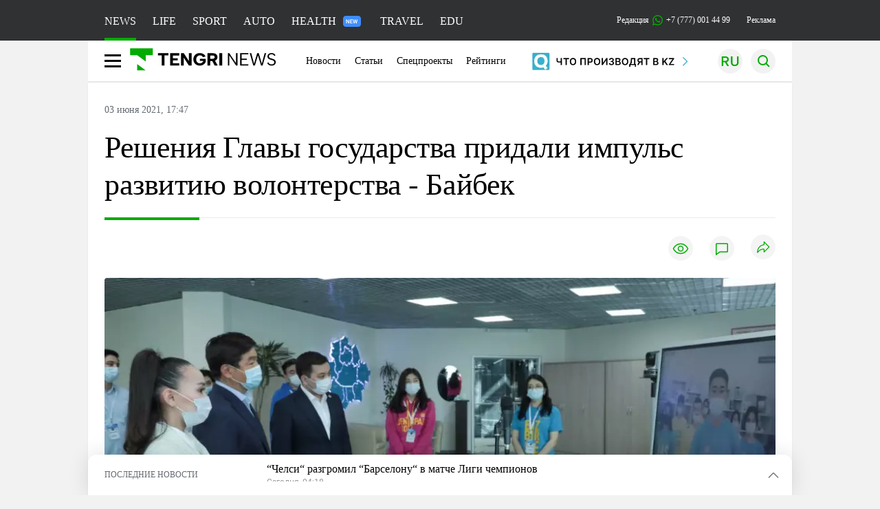

--- FILE ---
content_type: text/html; charset=UTF-8
request_url: https://tengrinews.kz/news/resheniya-glavyi-gosudarstva-pridali-impuls-razvitiyu-439315/
body_size: 35741
content:
<!DOCTYPE html>
<html lang="ru">
<head>
    <meta charset="utf-8">
    <meta http-equiv="X-UA-Compatible" content="IE=edge">
    <meta name="viewport" content="width=device-width, initial-scale=1.0">
    <meta name="csrf-token" content="NCfT7y8LMAAoPT67KPhoxWqqdFbvcKivWRxkcVBn">
        <title>Решения Главы государства придали импульс развитию волонтерства - Байбек: 03 июня 2021, 17:47 - новости на Tengrinews.kz</title>
<meta property="og:title" content="Решения Главы государства придали импульс развитию волонтерства - Байбек: 03 июня 2021, 17:47 - новости на Tengrinews.kz">
<meta name="twitter:title" content="Решения Главы государства придали импульс развитию волонтерства - Байбек: 03 июня 2021, 17:47 - новости на Tengrinews.kz">
<meta property="vk:title" content="Решения Главы государства придали импульс развитию волонтерства - Байбек: 03 июня 2021, 17:47 - новости на Tengrinews.kz">
<meta property="og:type" content="article">
<meta property="og:updated_time" content="2021-06-03T17:47:00+05:00">
<meta name="author" content="tengrinews.kz">
<meta name="twitter:image" content="https://static.tengrinews.kz/userdata/news/2021/news_439315/thumb_m/photo_363543.jpeg">
<meta property="vk:image" content="https://static.tengrinews.kz/userdata/news/2021/news_439315/thumb_m/photo_363543.jpeg">
<meta property="og:image" content="https://static.tengrinews.kz/userdata/news/2021/news_439315/thumb_m/photo_363543.jpeg">
<meta name="article:published_time" property="article:published_time"
      content="2021-06-03T17:47:00+05:00">
<meta name="article:modified_time" content="2021-06-03T17:47:00+05:00">
<meta name="article:publisher" content="https://www.facebook.com/Tengrinews.kz/">
<meta name="article:author" content="https://www.facebook.com/Tengrinews.kz/">
<meta name="article:section" content="Новости">
    <meta name="article:tag" content="Новости">
<meta name="telegram:channel" content="@tengrinews">
<meta name="news_keywords"
      content="Решения,Главы,государства,придали,импульс,развитию,волонтерства,-,Байбек">
<meta name="description" content="Tengrinews.kz ▶ Решения Главы государства придали импульс развитию волонтерства - Байбек: 03 июня 2021, 17:47 ▶ Читать подробнее актуальные новости и события на сайте.">
    <meta name="twitter:description" content="Tengrinews.kz ▶ Решения Главы государства придали импульс развитию волонтерства - Байбек: 03 июня 2021, 17:47 ▶ Читать подробнее актуальные новости и события на сайте.">
    <meta property="og:description" content="Tengrinews.kz ▶ Решения Главы государства придали импульс развитию волонтерства - Байбек: 03 июня 2021, 17:47 ▶ Читать подробнее актуальные новости и события на сайте.">
    <meta property="vk:description" content="Tengrinews.kz ▶ Решения Главы государства придали импульс развитию волонтерства - Байбек: 03 июня 2021, 17:47 ▶ Читать подробнее актуальные новости и события на сайте.">
<meta name="twitter:card" content="summary_large_image">
<meta name="geo.placename" content="Almaty, Kazakhstan">
<meta name="geo.position" content="43.235955,76.881530">
<meta name="geo.region" content="KZ-ALA">
<meta name="geo.country" content="KZ">
<meta name="ICBM" content="43.235955,76.881530">
<meta name="theme-color" content="#008000">
<meta name="msapplication-TileColor" content="#008000">
<meta name="apple-itunes-app" content="app-id=510927516">
<meta name="al:ios:app_store_id" content="510927516">
<meta name="al:ios:app_name" content="Tengrinews Новости Казахстана">
<meta name="al:android:package" content="kz.tengrinews">
<meta name="al:android:app_name" content="Tengrinews Новости Казахстана">
<meta http-equiv="X-UA-Compatible" content="IE=edge">
<meta property="og:site_name" content="Главные новости Казахстана - Tengrinews.kz">
<meta property="twitter:site" content="@tengrinewskz">
<meta property="og:image:width" content="1200">
<meta property="og:image:height" content="630">
<meta property="og:locale" content="ru">
<meta property="og:url" content="https://tengrinews.kz/news/resheniya-glavyi-gosudarstva-pridali-impuls-razvitiyu-439315/">
<meta name="twitter:url" content="https://tengrinews.kz/news/resheniya-glavyi-gosudarstva-pridali-impuls-razvitiyu-439315/">
<meta property="vk:url" content="https://tengrinews.kz/news/resheniya-glavyi-gosudarstva-pridali-impuls-razvitiyu-439315/">
<meta property="fb:pages" content="129433987143403"/>
<meta property="fb:app_id" content="745589595593710"/>
<meta name="twitter:creator" content="@tengrinewskz"/>

<link href="https://tengrinews.kz/news/resheniya-glavyi-gosudarstva-pridali-impuls-razvitiyu-439315/" rel="canonical">
<link rel="shortcut icon" href="/img/tn.png" type="image/png">
<link href="https://tengrinews.kzhttps://static.tengrinews.kz/userdata/news/2021/news_439315/thumb_m/photo_363543.jpeg" rel="image_src">
    <link href="https://tengrinews.kz/news/resheniya-glavyi-gosudarstva-pridali-impuls-razvitiyu-439315/amp/" rel="amphtml">
<link href="/manifest.json" rel="manifest">
<meta name="robots" content="max-image-preview:large">
<script>
    window.pushDataTn = {
        width: screen.width,
        height: screen.height,
        host: 'https://tengrinews.kz',
        page_url: location.pathname,
        page_title: "Решения Главы государства придали импульс развитию волонтерства - Байбек",
        page_type: "news",
        page_id: "439315",
        page_language: 'ru',
        publish_date: "2021-06-03 17:47:00",
        user_id: localStorage.getItem('tn_analiticsUID'),
        referrer: document.referrer,
        live: 1,
        authors: ["\u0424\u0443\u0440\u043c\u0430\u043d \u0421\u0432\u0435\u0442\u043b\u0430\u043d\u0430"],
        page_rubric: "Новости",
        source: "site"
    };
</script>
            <link fetchpriority="high" rel="preload" as="image" href="https://static.tengrinews.kz/userdata/news/2021/news_439315/thumb_b/photo_363543.jpeg.webp">
            <style>
        .content_main_thumb img {
            /*width: 100%; !* Или фиксированная ширина *!*/
            /*height: 200px; !* Задайте высоту *!*/
            background: linear-gradient(90deg, #e0e0e0 25%, #f0f0f0 50%, #e0e0e0 75%);
            background-size: 200% 100%;
            animation: shimmer 1.5s infinite;
            position: relative;
            overflow: hidden;
        }

        /*.content_main_thumb img {*/
        /*    display: none; !* Прячем изображение, пока оно не загрузится *!*/
        /*    width: 100%;*/
        /*    height: 100%;*/
        /*    object-fit: cover; !* Задайте способ обрезки изображения *!*/
        /*}*/

        @keyframes shimmer {
            from {
                background-position: 200% 0;
            }
            to {
                background-position: -200% 0;
            }
        }

    </style>

        <link rel="shortcut icon" href="https://tengrinews.kz/favicon.ico?v=1" type="image/ico">
                <link rel="apple-touch-icon" href="https://tengrinews.kz/apple-touch-icon.png"/>
            <link rel="apple-touch-icon" sizes=&quot;57x57&quot; href="https://tengrinews.kz/apple-touch-icon-57x57.png"/>
            <link rel="apple-touch-icon" sizes=&quot;72x72&quot; href="https://tengrinews.kz/apple-touch-icon-72x72.png"/>
            <link rel="apple-touch-icon" sizes=&quot;76x76&quot; href="https://tengrinews.kz/apple-touch-icon-76x76.png"/>
            <link rel="apple-touch-icon" sizes=&quot;114x114&quot; href="https://tengrinews.kz/apple-touch-icon-114x114.png"/>
            <link rel="apple-touch-icon" sizes=&quot;120x120&quot; href="https://tengrinews.kz/apple-touch-icon-120x120.png"/>
            <link rel="apple-touch-icon" sizes=&quot;144x144&quot; href="https://tengrinews.kz/apple-touch-icon-144x144.png"/>
            <link rel="apple-touch-icon" sizes=&quot;152x152&quot; href="https://tengrinews.kz/apple-touch-icon-152x152.png"/>
            <link rel="apple-touch-icon" sizes=&quot;180x180&quot; href="https://tengrinews.kz/apple-touch-icon-180x180.png"/>
    
                <link rel="preconnect" href="https://ads.adfox.ru">
            <link rel="preconnect" href="https://avatars.mds.yandex.net">
            <link rel="preconnect" href="https://mc.yandex.ru">
            <link rel="preconnect" href="https://www.googletagmanager.com">
            <link rel="preconnect" href="https://pagead2.googlesyndication.com">
            <link rel="preconnect" href="https://yandex.ru">
            <link rel="preconnect" href="https://yastatic.net">
            <link rel="preconnect" href="https://login.sendpulse.com">
            <link rel="preconnect" href="https://ajax.googleapis.com">
            <link rel="preconnect" href="https://cdnjs.cloudflare.com">
            <link rel="preconnect" href="https://static.cloudflareinsights.com">
            <link rel="preconnect" href="https://tengrinews.kz">
            <link rel="preconnect" href="https://smi24.kz">
            <link rel="preconnect" href="https://www.instagram.com">
            <link rel="preconnect" href="https://platform.twitter.com">
            <link rel="preconnect" href="https://www.tiktok.com">
            <link rel="preconnect" href="https://c.tn.kz">
            <link rel="preconnect" href="https://sf16-website-login.neutral.ttwstatic.com">
            <link rel="preconnect" href="https://telegram.org">
            <link rel="preconnect" href="https://static.tengrinews.kz">
    
        
                        <link rel="preload" as="style" href="https://tengrinews.kz/build/assets/tengri_new_fonts-1fiZco_9.css" /><link rel="preload" as="style" href="https://tengrinews.kz/build/assets/tn-banners-DqBbw6ug.css" /><link rel="preload" as="style" href="https://tengrinews.kz/build/assets/tengri_new-DWCB8Okq.css" /><link rel="preload" as="style" href="https://tengrinews.kz/build/assets/icons-6GHCVHis.css" /><link rel="stylesheet" href="https://tengrinews.kz/build/assets/tengri_new_fonts-1fiZco_9.css" /><link rel="stylesheet" href="https://tengrinews.kz/build/assets/tn-banners-DqBbw6ug.css" /><link rel="stylesheet" href="https://tengrinews.kz/build/assets/tengri_new-DWCB8Okq.css" /><link rel="stylesheet" href="https://tengrinews.kz/build/assets/icons-6GHCVHis.css" />
<script>
     window.addEventListener('load', () => window.setTimeout(() => {
        const makeLink = (asset) => {
            const link = document.createElement('link')

            Object.keys(asset).forEach((attribute) => {
                link.setAttribute(attribute, asset[attribute])
            })

            return link
        }

        const loadNext = (assets, count) => window.setTimeout(() => {
            if (count > assets.length) {
                count = assets.length

                if (count === 0) {
                    return
                }
            }

            const fragment = new DocumentFragment

            while (count > 0) {
                const link = makeLink(assets.shift())
                fragment.append(link)
                count--

                if (assets.length) {
                    link.onload = () => loadNext(assets, 1)
                    link.onerror = () => loadNext(assets, 1)
                }
            }

            document.head.append(fragment)
        })

        loadNext([], 3)
    }))
</script>                <script>window.jsLoad = window.jsLoad || [];</script>
            <script>
            window.addEventListener('load', () => {
                setTimeout(() => {
                    console.log(`Прошло ${performance.now().toFixed(2)} мс с начала загрузки страницы`);
                    const params = {
                        user_id: localStorage.tn_analiticsUID,
                        timestamp:Date.now(),
                    };
                    const query = new URLSearchParams(params).toString();
                    fetch(`/ajax/check-bot/?${query}`, {
                        method: 'GET',
                        headers: { 'Content-Type': 'application/json' },
                    })
                    .then(response => response.json())
                    .then(data => {
                        if (!data.isBot) {
                            // Загружаем рекламные скрипты
                            const adScripts = [
                                'https://pagead2.googlesyndication.com/pagead/js/adsbygoogle.js?client=ca-pub-2200451980193999',
                                'https://yandex.ru/ads/system/context.js'
                            ];
                            
                            adScripts.forEach(src => {
                                const script = document.createElement('script');
                                script.async = true;
                                script.crossorigin = 'anonymous';
                                script.src = src;
                                document.head.append(script);
                            });

                            // Загружаем остальные скрипты с задержкой
                            setTimeout(async () => {
                                console.log(`Прошло ${performance.now().toFixed(2)} мс с начала загрузки страницы`);
                                
                                for (const scriptConfig of window.jsLoad) {
                                    const script = document.createElement('script');
                                    script.type = scriptConfig.type || 'text/javascript';
                                    script.async = !scriptConfig.type;
                                    script.src = scriptConfig.value;
                                    
                                    if (scriptConfig.name === 'int-script') {
                                        script.classList.add('int-script');
                                    }
                                    if (scriptConfig.name === 'loader') {
                                        script.crossorigin = 'anonymous';
                                    }
                                    
                                    document.body.append(script);
                                    await new Promise(res => setTimeout(res, 200));
                                }
                            }, 1000);

                            // LiveInternet counter
                            (function() {
                                const url = '//counter.yadro.ru/hit?t20.1;r' + escape(document.referrer) + 
                                    ((typeof(screen) == 'undefined') ? '' : ';s' + screen.width + '*' + screen.height + '*' + 
                                    (screen.colorDepth ? screen.colorDepth : screen.pixelDepth)) + ';u' + escape(document.URL) + 
                                    ';h' + escape(document.title.substring(0, 150)) + ';' + Math.random();
                                
                                const img = document.createElement('IMG');
                                const a = document.createElement('A');
                                img.width = 88;
                                img.height = 31;
                                img.alt = 'yadro';
                                img.src = url;
                                img.style.display = 'none';
                                a.href = '//www.liveinternet.ru/click';
                                a.setAttribute('target', '_blank');
                                a.setAttribute('rel', 'noopener');
                                a.append(img);
                                document.body.append(a);
                            })();

                            // Yandex.Metrika counter
                            (function(m, e, t, r, i, k, a) {
                                m[i] = m[i] || function() { (m[i].a = m[i].a || []).push(arguments) };
                                m[i].l = 1 * new Date();
                                k = e.createElement(t), a = e.getElementsByTagName(t)[0], k.async = 1, k.src = r, a.parentNode.insertBefore(k, a);
                            })(window, document, "script", "https://mc.yandex.ru/metrika/tag.js", "ym");
                            
                            ym(1838272, "init", {
                                clickmap: true,
                                trackLinks: true,
                                accurateTrackBounce: true,
                                webvisor: true
                            });

                            // Google Tag Manager
                            (function(w, d, s, l, i) {
                                w[l] = w[l] || [];
                                w[l].push({'gtm.start': new Date().getTime(), event: 'gtm.js'});
                                const f = d.getElementsByTagName(s)[0],
                                    j = d.createElement(s), dl = l != 'dataLayer' ? '&l=' + l : '';
                                j.async = true;
                                j.src = '//www.googletagmanager.com/gtm.js?id=' + i + dl;
                                f.parentNode.insertBefore(j, f);
                            })(window, document, 'script', 'dataLayer', 'GTM-MX5M2R');
                        }
                    })
                    .catch(error => console.error("Error getting IP address:", error));
                }, 200);
            });
        </script>
        <script>window.yaContextCb = window.yaContextCb || []</script>
        <script>
            window.Smi24 = window.Smi24 || {list: []};
            window.Smi24.push = function (selector) {
                window.Smi24.list.push(selector)
            }
        </script>
    
            <script type="application/ld+json">
        {"@context":"http:\/\/schema.org","@type":"NewsArticle","inLanguage":"ru","mainEntityOfPage":{"@type":"WebPage","@id":"https:\/\/tengrinews.kz\/news\/resheniya-glavyi-gosudarstva-pridali-impuls-razvitiyu-439315\/"},"headline":"\u0420\u0435\u0448\u0435\u043d\u0438\u044f \u0413\u043b\u0430\u0432\u044b \u0433\u043e\u0441\u0443\u0434\u0430\u0440\u0441\u0442\u0432\u0430 \u043f\u0440\u0438\u0434\u0430\u043b\u0438 \u0438\u043c\u043f\u0443\u043b\u044c\u0441 \u0440\u0430\u0437\u0432\u0438\u0442\u0438\u044e \u0432\u043e\u043b\u043e\u043d\u0442\u0435\u0440\u0441\u0442\u0432\u0430 - \u0411\u0430\u0439\u0431\u0435\u043a","description":"\u0421\u0435\u0433\u043e\u0434\u043d\u044f \u0411\u0430\u0443\u044b\u0440\u0436\u0430\u043d \u0411\u0430\u0439\u0431\u0435\u043a \u043f\u0440\u043e\u0432\u0435\u043b \u043e\u043d\u043b\u0430\u0439\u043d-\u0432\u0441\u0442\u0440\u0435\u0447\u0443 \u0441 \u0443\u0447\u0430\u0441\u0442\u043d\u0438\u043a\u0430\u043c\u0438 \u043e\u0431\u0449\u0435\u043d\u0430\u0446\u0438\u043e\u043d\u0430\u043b\u044c\u043d\u043e\u0433\u043e \u043c\u043e\u043b\u043e\u0434\u0435\u0436\u043d\u043e\u0433\u043e \u0432\u043e\u043b\u043e\u043d\u0442\u0435\u0440\u0441\u043a\u043e\u0433\u043e \u0434\u0432\u0438\u0436\u0435\u043d\u0438\u044f Biz Birgemiz!, \u0441\u043e\u0437\u0434\u0430\u043d\u043d\u043e\u0433\u043e \u043f\u043e\u0434","alternativeHeadline":"\u0420\u0435\u0448\u0435\u043d\u0438\u044f \u0413\u043b\u0430\u0432\u044b \u0433\u043e\u0441\u0443\u0434\u0430\u0440\u0441\u0442\u0432\u0430 \u043f\u0440\u0438\u0434\u0430\u043b\u0438 \u0438\u043c\u043f\u0443\u043b\u044c\u0441 \u0440\u0430\u0437\u0432\u0438\u0442\u0438\u044e \u0432\u043e\u043b\u043e\u043d\u0442\u0435\u0440\u0441\u0442\u0432\u0430 - \u0411\u0430\u0439\u0431\u0435\u043a: 03 \u0438\u044e\u043d\u044f 2021, 17:47 - \u043d\u043e\u0432\u043e\u0441\u0442\u0438 \u043d\u0430 Tengrinews.kz","articleBody":"\u0421\u0435\u0433\u043e\u0434\u043d\u044f \u0411\u0430\u0443\u044b\u0440\u0436\u0430\u043d \u0411\u0430\u0439\u0431\u0435\u043a \u043f\u0440\u043e\u0432\u0435\u043b \u043e\u043d\u043b\u0430\u0439\u043d-\u0432\u0441\u0442\u0440\u0435\u0447\u0443 \u0441 \u0443\u0447\u0430\u0441\u0442\u043d\u0438\u043a\u0430\u043c\u0438 \u043e\u0431\u0449\u0435\u043d\u0430\u0446\u0438\u043e\u043d\u0430\u043b\u044c\u043d\u043e\u0433\u043e \u043c\u043e\u043b\u043e\u0434\u0435\u0436\u043d\u043e\u0433\u043e \u0432\u043e\u043b\u043e\u043d\u0442\u0435\u0440\u0441\u043a\u043e\u0433\u043e \u0434\u0432\u0438\u0436\u0435\u043d\u0438\u044f Biz Birgemiz!, \u0441\u043e\u0437\u0434\u0430\u043d\u043d\u043e\u0433\u043e \u043f\u043e\u0434 \u044d\u0433\u0438\u0434\u043e\u0439 \u043c\u043e\u043b\u043e\u0434\u0435\u0436\u043d\u043e\u0433\u043e \u043a\u0440\u044b\u043b\u0430 \u043f\u0430\u0440\u0442\u0438\u0438 Jas Otan. \u041e\u0431 \u044d\u0442\u043e\u043c \u043f\u0435\u0440\u0432\u044b\u0439 \u0437\u0430\u043c\u0435\u0441\u0442\u0438\u0442\u0435\u043b\u044c \u043f\u0440\u0435\u0434\u0441\u0435\u0434\u0430\u0442\u0435\u043b\u044f \u043f\u0430\u0440\u0442\u0438\u0438 \u0441\u043e\u043e\u0431\u0449\u0438\u043b \u043d\u0430 \u0441\u0432\u043e\u0435\u0439 \u0441\u0442\u0440\u0430\u043d\u0438\u0446\u0435 \u0432 Facebook.\n&quot;\u041a\u0430\u043a \u0432\u044b \u0437\u043d\u0430\u0435\u0442\u0435, \u0415\u043b\u0431\u0430\u0441\u044b \u041d\u0443\u0440\u0441\u0443\u043b\u0442\u0430\u043d \u041d\u0430\u0437\u0430\u0440\u0431\u0430\u0435\u0432 \u043e\u0431\u044a\u044f\u0432\u0438\u043b 2019 \u0433\u043e\u0434 \u0413\u043e\u0434\u043e\u043c \u043c\u043e\u043b\u043e\u0434\u0435\u0436\u0438, \u043e\u0431\u0440\u0430\u0442\u0438\u0432 \u0432\u043d\u0438\u043c\u0430\u043d\u0438\u0435 \u043d\u0430 \u043d\u0435\u043e\u0431\u0445\u043e\u0434\u0438\u043c\u043e\u0441\u0442\u044c \u043f\u043e\u0432\u0441\u0435\u043c\u0435\u0441\u0442\u043d\u043e\u0433\u043e \u0440\u0430\u0437\u0432\u0438\u0442\u0438\u044f \u0432\u043e\u043b\u043e\u043d\u0442\u0435\u0440\u0441\u0442\u0432\u0430: &quot;\u041c\u043e\u043b\u043e\u0434\u0435\u0436\u044c \u0432\u043e \u0432\u0441\u0435\u043c \u043c\u0438\u0440\u0435 \u044f\u0432\u043b\u044f\u0435\u0442\u0441\u044f \u043c\u043e\u0449\u043d\u044b\u043c \u0440\u0435\u0441\u0443\u0440\u0441\u043e\u043c \u0434\u043e\u0431\u0440\u043e\u0432\u043e\u043b\u044c\u0447\u0435\u0441\u0442\u0432\u0430 \u0438 \u0431\u043b\u0430\u0433\u043e\u0442\u0432\u043e\u0440\u0438\u0442\u0435\u043b\u044c\u043d\u043e\u0441\u0442\u0438, \u0430 \u0432\u043e\u043b\u043e\u043d\u0442\u0435\u0440\u0441\u0442\u0432\u043e \u2013 \u044d\u0442\u043e \u043c\u0435\u0445\u0430\u043d\u0438\u0437\u043c, \u043f\u043e\u043c\u043e\u0433\u0430\u044e\u0449\u0438\u0439 \u043c\u043e\u043b\u043e\u0434\u044b\u043c \u043b\u044e\u0434\u044f\u043c \u0431\u044b\u0441\u0442\u0440\u0435\u0435 \u0430\u0434\u0430\u043f\u0442\u0438\u0440\u043e\u0432\u0430\u0442\u044c\u0441\u044f \u043d\u0430 \u0440\u044b\u043d\u043a\u0435 \u0442\u0440\u0443\u0434\u0430 \u0438 \u0441\u043f\u043e\u0441\u043e\u0431\u0441\u0442\u0432\u0443\u044e\u0449\u0438\u0439 \u0438\u0445 \u0434\u0430\u043b\u044c\u043d\u0435\u0439\u0448\u0435\u0439 \u0441\u0430\u043c\u043e\u0440\u0435\u0430\u043b\u0438\u0437\u0430\u0446\u0438\u0438.\n\n\u0412 \u0441\u0432\u043e\u044e \u043e\u0447\u0435\u0440\u0435\u0434\u044c, \u043e\u0431\u044a\u044f\u0432\u043b\u0435\u043d\u0438\u0435 \u041f\u0440\u0435\u0437\u0438\u0434\u0435\u043d\u0442\u043e\u043c \u0441\u0442\u0440\u0430\u043d\u044b \u041a\u0430\u0441\u044b\u043c-\u0416\u043e\u043c\u0430\u0440\u0442\u043e\u043c \u0422\u043e\u043a\u0430\u0435\u0432\u044b\u043c 2020 \u0433\u043e\u0434\u0430 \u0413\u043e\u0434\u043e\u043c \u0432\u043e\u043b\u043e\u043d\u0442\u0435\u0440\u0430 \u043f\u0440\u0438\u0434\u0430\u043b\u043e \u0441\u0438\u0441\u0442\u0435\u043c\u043d\u044b\u0439 \u0438\u043c\u043f\u0443\u043b\u044c\u0441 \u0440\u0430\u0437\u0432\u0438\u0442\u0438\u044e \u0432\u043e\u043b\u043e\u043d\u0442\u0435\u0440\u0441\u0442\u0432\u0430 \u0432 \u043d\u0430\u0446\u0438\u043e\u043d\u0430\u043b\u044c\u043d\u043e\u043c \u043c\u0430\u0441\u0448\u0442\u0430\u0431\u0435. \u0413\u043b\u0430\u0432\u0430 \u0433\u043e\u0441\u0443\u0434\u0430\u0440\u0441\u0442\u0432\u0430 \u043b\u0438\u0447\u043d\u043e \u043e\u0442\u043a\u0440\u044b\u043b \u0440\u0435\u0441\u043f\u0443\u0431\u043b\u0438\u043a\u0430\u043d\u0441\u043a\u0438\u0439 \u0444\u0440\u043e\u043d\u0442-\u043e\u0444\u0438\u0441 \u0432\u043e\u043b\u043e\u043d\u0442\u0435\u0440\u043e\u0432 Birgemiz \u0438 \u0441\u0442\u0430\u043b \u043f\u043e\u0447\u0435\u0442\u043d\u044b\u043c \u043f\u043e\u0441\u043b\u043e\u043c \u0434\u0432\u0438\u0436\u0435\u043d\u0438\u044f \u0432\u043e\u043b\u043e\u043d\u0442\u0435\u0440\u043e\u0432 \u0432 \u041a\u0430\u0437\u0430\u0445\u0441\u0442\u0430\u043d\u0435&quot;, - \u043e\u0442\u043c\u0435\u0442\u0438\u043b \u043e\u043d.\n\u0421\u043e\u0437\u0434\u0430\u043d\u0438\u0435 \u0441\u043e\u043e\u0442\u0432\u0435\u0442\u0441\u0442\u0432\u0443\u044e\u0449\u0438\u0445 \u0441\u0442\u0438\u043c\u0443\u043b\u043e\u0432, \u0441\u043e\u0432\u0435\u0440\u0448\u0435\u043d\u0441\u0442\u0432\u043e\u0432\u0430\u043d\u0438\u0435 \u0437\u0430\u043a\u043e\u043d\u043e\u0434\u0430\u0442\u0435\u043b\u044c\u043d\u043e\u0439 \u0431\u0430\u0437\u044b, \u043f\u043e\u0432\u044b\u0448\u0435\u043d\u0438\u0435 \u0441\u0442\u0438\u043f\u0435\u043d\u0434\u0438\u0439 \u0441\u0442\u0443\u0434\u0435\u043d\u0442\u0430\u043c-\u0432\u043e\u043b\u043e\u043d\u0442\u0435\u0440\u0430\u043c \u043d\u0430 30 \u043f\u0440\u043e\u0446\u0435\u043d\u0442\u043e\u0432 \u043e\u0431\u0443\u0441\u043b\u043e\u0432\u0438\u043b\u0438 \u043f\u043e\u0432\u0441\u0435\u043c\u0435\u0441\u0442\u043d\u043e\u0435 \u043e\u0431\u044a\u0435\u0434\u0438\u043d\u0435\u043d\u0438\u0435 \u0430\u043a\u0442\u0438\u0432\u043d\u043e\u0439 \u043c\u043e\u043b\u043e\u0434\u0435\u0436\u0438 \u0432 \u0440\u0430\u0437\u043b\u0438\u0447\u043d\u044b\u0435 \u0432\u043e\u043b\u043e\u043d\u0442\u0435\u0440\u0441\u043a\u0438\u0435 \u043e\u0440\u0433\u0430\u043d\u0438\u0437\u0430\u0446\u0438\u0438.\n\n&quot;\u0420\u0430\u0437\u0432\u0438\u0442\u0438\u0435 \u0432\u043e\u043b\u043e\u043d\u0442\u0435\u0440\u0441\u0442\u0432\u0430 \u044f\u0432\u043b\u044f\u0435\u0442\u0441\u044f \u043e\u0434\u043d\u0438\u043c \u0438\u0437 \u0433\u043b\u0430\u0432\u043d\u044b\u0445 \u043f\u0440\u0438\u043e\u0440\u0438\u0442\u0435\u0442\u043e\u0432 \u043f\u0440\u043e\u0433\u0440\u0430\u043c\u043c\u044b &quot;\u0416\u0430\u0441\u0442\u0430\u0440 \u2013 \u041e\u0442\u0430\u043d\u0493\u0430!&quot; \u0434\u043e 2025 \u0433\u043e\u0434\u0430. \u0411\u0443\u043a\u0432\u0430\u043b\u044c\u043d\u043e 3 \u0434\u043d\u044f \u043d\u0430\u0437\u0430\u0434 \u0440\u0435\u0448\u0435\u043d\u0438\u0435\u043c \u0431\u044e\u0440\u043e \u041f\u043e\u043b\u0438\u0442\u0441\u043e\u0432\u0435\u0442\u0430 \u043f\u0430\u0440\u0442\u0438\u0438 \u0431\u044b\u043b\u0430 \u0443\u0442\u0432\u0435\u0440\u0436\u0434\u0435\u043d\u0430 \u0414\u043e\u0440\u043e\u0436\u043d\u0430\u044f \u043a\u0430\u0440\u0442\u0430 \u043f\u043e \u0440\u0435\u0430\u043b\u0438\u0437\u0430\u0446\u0438\u0438 \u0434\u0430\u043d\u043d\u043e\u0439 \u043f\u0440\u043e\u0433\u0440\u0430\u043c\u043c\u044b. \u0422\u0430\u043a\u0436\u0435 \u0440\u0435\u0448\u0435\u043d\u0438\u044f\u043c\u0438 \u0431\u044e\u0440\u043e \u0444\u0438\u043b\u0438\u0430\u043b\u043e\u0432 Nur Otan&quot; \u0432 \u0431\u043b\u0438\u0436\u0430\u0439\u0448\u0438\u0435 \u0434\u043d\u0438 \u0431\u0443\u0434\u0443\u0442 \u0443\u0442\u0432\u0435\u0440\u0436\u0434\u0435\u043d\u044b 216 \u0440\u0435\u0433\u0438\u043e\u043d\u0430\u043b\u044c\u043d\u044b\u0445 \u0434\u043e\u0440\u043e\u0436\u043d\u044b\u0445 \u043a\u0430\u0440\u0442.\n\u0422\u0430\u043a\u0438\u043c \u043e\u0431\u0440\u0430\u0437\u043e\u043c, \u043f\u0430\u0440\u0442\u0438\u044f \u0438 Jas Otan \u043d\u0430\u0446\u0435\u043b\u0435\u043d\u044b \u043d\u0430 \u043a\u0430\u0447\u0435\u0441\u0442\u0432\u0435\u043d\u043d\u043e\u0435 \u0438\u0441\u043f\u043e\u043b\u043d\u0435\u043d\u0438\u0435 \u043f\u0440\u0435\u0434\u0432\u044b\u0431\u043e\u0440\u043d\u044b\u0445 \u043e\u0431\u0435\u0449\u0430\u043d\u0438\u0439 \u043f\u0435\u0440\u0435\u0434 \u043c\u043e\u043b\u043e\u0434\u0435\u0436\u044c\u044e, \u0430 \u0432\u043d\u043e\u0432\u044c \u0441\u043e\u0437\u0434\u0430\u043d\u043d\u044b\u0439 \u043a\u043e\u0440\u043f\u0443\u0441 \u0438\u0437 616 \u043c\u043e\u043b\u043e\u0434\u044b\u0445 \u0434\u0435\u043f\u0443\u0442\u0430\u0442\u043e\u0432 \u041c\u0430\u0436\u0438\u043b\u0438\u0441\u0430 \u0438 \u043c\u0430\u0441\u043b\u0438\u0445\u0430\u0442\u043e\u0432 \u0431\u0443\u0434\u0435\u0442 \u043f\u0440\u0435\u0434\u043c\u0435\u0442\u043d\u043e \u043a\u043e\u043d\u0442\u0440\u043e\u043b\u0438\u0440\u043e\u0432\u0430\u0442\u044c \u0445\u043e\u0434 \u0440\u0435\u0430\u043b\u0438\u0437\u0430\u0446\u0438\u0438 \u043f\u0440\u043e\u0433\u0440\u0430\u043c\u043c\u044b. \u0412 \u0447\u0430\u0441\u0442\u043d\u043e\u0441\u0442\u0438, \u0432 \u0442\u0435\u0447\u0435\u043d\u0438\u0435 \u0441\u043b\u0435\u0434\u0443\u044e\u0449\u0438\u0445 5 \u043b\u0435\u0442 \u043f\u043b\u0430\u043d\u0438\u0440\u0443\u0435\u0442\u0441\u044f \u0434\u043e\u0441\u0442\u0438\u0436\u0435\u043d\u0438\u0435 \u043e\u043a\u043e\u043b\u043e 3,5 \u0442\u044b\u0441\u044f\u0447\u0438 \u0438\u043d\u0434\u0438\u043a\u0430\u0442\u043e\u0440\u043e\u0432, \u0440\u0435\u0430\u043b\u0438\u0437\u0430\u0446\u0438\u044f 6,5 \u0442\u044b\u0441\u044f\u0447\u0438 \u043c\u0435\u0440\u043e\u043f\u0440\u0438\u044f\u0442\u0438\u0439 \u0441 \u043e\u0445\u0432\u0430\u0442\u043e\u043c \u0431\u043e\u043b\u0435\u0435 4,5 \u043c\u0438\u043b\u043b\u0438\u043e\u043d\u0430 \u043c\u043e\u043b\u043e\u0434\u044b\u0445 \u043a\u0430\u0437\u0430\u0445\u0441\u0442\u0430\u043d\u0446\u0435\u0432 \u0434\u043e 35 \u043b\u0435\u0442. \u0412 \u0444\u043e\u043a\u0443\u0441\u0435 \u0432\u043d\u0438\u043c\u0430\u043d\u0438\u044f \u2013 \u0432\u043e\u043f\u0440\u043e\u0441\u044b \u043a\u0430\u0447\u0435\u0441\u0442\u0432\u0435\u043d\u043d\u043e\u0433\u043e \u043e\u0431\u0440\u0430\u0437\u043e\u0432\u0430\u043d\u0438\u044f, \u0442\u0440\u0443\u0434\u043e\u0443\u0441\u0442\u0440\u043e\u0439\u0441\u0442\u0432\u0430, \u0434\u043e\u0441\u0442\u0443\u043f\u043d\u043e\u0433\u043e \u0436\u0438\u043b\u044c\u044f, \u0440\u0430\u0441\u0448\u0438\u0440\u0435\u043d\u0438\u044f \u0433\u0440\u0430\u0436\u0434\u0430\u043d\u0441\u043a\u043e\u0439 \u0430\u043a\u0442\u0438\u0432\u043d\u043e\u0441\u0442\u0438, \u043b\u0438\u0447\u043d\u043e\u0441\u0442\u043d\u043e\u0433\u043e \u0440\u0430\u0437\u0432\u0438\u0442\u0438\u044f \u0438 \u0434\u043e\u0441\u0443\u0433\u0430. \u0421\u0440\u0435\u0434\u0438 \u043f\u0440\u0438\u043e\u0440\u0438\u0442\u0435\u0442\u043d\u044b\u0445 \u043f\u043e\u043a\u0430\u0437\u0430\u0442\u0435\u043b\u0435\u0439 \u2013 \u0432\u043e\u0432\u043b\u0435\u0447\u0435\u043d\u0438\u0435 \u0432 \u0432\u043e\u043b\u043e\u043d\u0442\u0435\u0440\u0441\u0442\u0432\u043e \u0431\u043e\u043b\u0435\u0435 100 \u0442\u044b\u0441\u044f\u0447 \u0447\u0435\u043b\u043e\u0432\u0435\u043a \u043a 2025 \u0433\u043e\u0434\u0443&quot;, - \u0441\u043a\u0430\u0437\u0430\u043b \u043e\u043d.\n&quot;\u041f\u0435\u0440\u0435\u0434 Jas Otan \u0438 \u0434\u0432\u0438\u0436\u0435\u043d\u0438\u0435\u043c Biz Birgemiz! \u0441\u0442\u043e\u0438\u0442 \u0432\u0430\u0436\u043d\u0430\u044f \u0437\u0430\u0434\u0430\u0447\u0430 \u0440\u0430\u0437\u0432\u0438\u0442\u0438\u044f \u043f\u0430\u0440\u0442\u043d\u0435\u0440\u0441\u043a\u043e\u0433\u043e \u0432\u0437\u0430\u0438\u043c\u043e\u0434\u0435\u0439\u0441\u0442\u0432\u0438\u044f \u0441\u043e \u0432\u0441\u0435\u043c\u0438 \u0434\u0435\u0439\u0441\u0442\u0432\u0443\u044e\u0449\u0438\u043c\u0438 \u0432 \u0441\u0442\u0440\u0430\u043d\u0435 \u0432\u043e\u043b\u043e\u043d\u0442\u0435\u0440\u0441\u043a\u0438\u043c\u0438 \u043e\u0440\u0433\u0430\u043d\u0438\u0437\u0430\u0446\u0438\u044f\u043c\u0438.\nNur Otan \u043a\u0430\u043a \u043f\u0430\u0440\u0442\u0438\u044f \u043a\u043e\u043d\u043a\u0440\u0435\u0442\u043d\u044b\u0445 \u0434\u0435\u043b \u0438 \u044f\u0441\u043d\u044b\u0445 \u0446\u0435\u043b\u0435\u0439 \u0431\u0443\u0434\u0435\u0442 \u0438 \u0434\u0430\u043b\u0435\u0435 \u043f\u0440\u0435\u0434\u043c\u0435\u0442\u043d\u043e \u043f\u043e\u0434\u0434\u0435\u0440\u0436\u0438\u0432\u0430\u0442\u044c \u0432\u043e\u043b\u043e\u043d\u0442\u0435\u0440\u043e\u0432, \u043f\u043e\u043e\u0449\u0440\u044f\u044f \u043c\u043e\u043b\u043e\u0434\u0435\u0436\u043d\u044b\u0435 \u0438\u043d\u0438\u0446\u0438\u0430\u0442\u0438\u0432\u044b. \u0414\u043b\u044f \u044d\u0442\u043e\u0433\u043e \u043c\u044b \u0443\u0447\u0440\u0435\u0436\u0434\u0430\u0435\u043c \u0435\u0436\u0435\u0433\u043e\u0434\u043d\u0443\u044e \u0440\u0435\u0441\u043f\u0443\u0431\u043b\u0438\u043a\u0430\u043d\u0441\u043a\u0443\u044e \u043f\u0440\u0435\u043c\u0438\u044e &quot;\u0416\u0430\u0441\u0442\u0430\u0440 \u2013 \u041e\u0442\u0430\u043d\u0493\u0430!&quot;. \u0423\u0436\u0435 \u043a \u043a\u043e\u043d\u0446\u0443 \u0433\u043e\u0434\u0430 \u043d\u0430\u0438\u0431\u043e\u043b\u0435\u0435 \u0430\u043a\u0442\u0438\u0432\u043d\u044b\u0435 \u0434\u043e\u0431\u0440\u043e\u0432\u043e\u043b\u044c\u0446\u044b, \u043c\u0435\u0446\u0435\u043d\u0430\u0442\u044b \u0438 \u043e\u0431\u0449\u0435\u0441\u0442\u0432\u0435\u043d\u043d\u044b\u0435 \u043e\u0440\u0433\u0430\u043d\u0438\u0437\u0430\u0446\u0438\u0438 \u0431\u0443\u0434\u0443\u0442 \u043d\u0430\u0433\u0440\u0430\u0436\u0434\u0430\u0442\u044c\u0441\u044f \u043f\u043e 5 \u043d\u043e\u043c\u0438\u043d\u0430\u0446\u0438\u044f\u043c&quot;, - \u0437\u0430\u043a\u043b\u044e\u0447\u0438\u043b \u0411\u0430\u0439\u0431\u0435\u043a.","articleSection":"\u041d\u043e\u0432\u043e\u0441\u0442\u044c","image":{"@type":"ImageObject","url":"https:\/\/static.tengrinews.kz\/userdata\/news\/2021\/news_439315\/thumb_m\/photo_363543.jpeg","height":800,"width":450},"datePublished":"2021-06-03T17:47:00+06:00","dateModified":"2021-06-03T17:47:00+06:00","author":{"@type":"Person","name":"Tengrinews.kz","url":"https:\/\/tengrinews.kz"},"publisher":{"@context":"https:\/\/schema.org","@type":"Organization","address":"\u041a\u0430\u0437\u0430\u0445\u0441\u0442\u0430\u043d, \u0433.\u0410\u043b\u043c\u0430\u0442\u044b, \u0443\u043b.\u041a\u0430\u0440\u0430\u0441\u0430\u0439 \u0431\u0430\u0442\u044b\u0440\u0430 88","alternateName":["tengri news","\u0442\u0435\u043d\u0433\u0440\u0438 \u043d\u044c\u044e\u0441","tengri","\u0442\u0435\u043d\u0433\u0440\u0438","tengrinews","\u0442\u0435\u043d\u0433\u0440\u0438\u043d\u044c\u044e\u0441","tengrinews kz","\u0442\u0435\u043d\u0433\u0440\u0438\u043d\u044c\u044e\u0441 \u043a\u0437"],"description":"\u041f\u043e\u0441\u043b\u0435\u0434\u043d\u0438\u0435 \u043d\u043e\u0432\u043e\u0441\u0442\u0438 \u041a\u0430\u0437\u0430\u0445\u0441\u0442\u0430\u043d\u0430 \u0438 \u043c\u0438\u0440\u0430. Tengrinews.kz \u2014 \u0430\u043d\u0430\u043b\u0438\u0442\u0438\u043a\u0430, \u044d\u043a\u0441\u043a\u043b\u044e\u0437\u0438\u0432\u043d\u044b\u0435 \u043c\u0430\u0442\u0435\u0440\u0438\u0430\u043b\u044b, \u0440\u0435\u0439\u0442\u0438\u043d\u0433\u0438 \u0438 \u0440\u0435\u043f\u043e\u0440\u0442\u0430\u0436\u0438. \u0411\u0443\u0434\u044c\u0442\u0435 \u0432 \u043a\u0443\u0440\u0441\u0435 \u043d\u043e\u0432\u044b\u0445 \u0441\u043e\u0431\u044b\u0442\u0438\u0439 \u0438 \u043d\u043e\u0432\u043e\u0441\u0442\u0435\u0439!","foundingDate":"2010-10-15","logo":{"@type":"ImageObject","url":"https:\/\/tengrinews.kz\/icon\/new_logo.png","width":512,"height":512},"email":"news@tn.kz","legalName":"Tengrinews","sameAs":"https:\/\/tengrinews.kz","telephone":"+77770014499","image":"https:\/\/tengrinews.kz\/icon\/new_logo.png","name":"Publisher-Tengrinews"},"copyrightHolder":{"@context":"https:\/\/schema.org","@type":"Organization","address":"\u041a\u0430\u0437\u0430\u0445\u0441\u0442\u0430\u043d, \u0433.\u0410\u043b\u043c\u0430\u0442\u044b, \u0443\u043b.\u041a\u0430\u0440\u0430\u0441\u0430\u0439 \u0431\u0430\u0442\u044b\u0440\u0430 88","alternateName":["tengri","\u0442\u0435\u043d\u0433\u0440\u0438"],"description":"\u041f\u043e\u0441\u043b\u0435\u0434\u043d\u0438\u0435 \u043d\u043e\u0432\u043e\u0441\u0442\u0438 \u041a\u0430\u0437\u0430\u0445\u0441\u0442\u0430\u043d\u0430 \u0438 \u043c\u0438\u0440\u0430. Tengrinews.kz \u2014 \u0430\u043d\u0430\u043b\u0438\u0442\u0438\u043a\u0430, \u044d\u043a\u0441\u043a\u043b\u044e\u0437\u0438\u0432\u043d\u044b\u0435 \u043c\u0430\u0442\u0435\u0440\u0438\u0430\u043b\u044b, \u0440\u0435\u0439\u0442\u0438\u043d\u0433\u0438 \u0438 \u0440\u0435\u043f\u043e\u0440\u0442\u0430\u0436\u0438. \u0411\u0443\u0434\u044c\u0442\u0435 \u0432 \u043a\u0443\u0440\u0441\u0435 \u043d\u043e\u0432\u044b\u0445 \u0441\u043e\u0431\u044b\u0442\u0438\u0439 \u0438 \u043d\u043e\u0432\u043e\u0441\u0442\u0435\u0439!","email":"news@tn.kz","foundingDate":"2010-10-15","legalName":"Tengrinews","sameAs":"https:\/\/tengrinews.kz","telephone":"+77770014499","name":"copyright Tengrinews","image":{"@type":"ImageObject","url":"https:\/\/tengrinews.kz\/icon\/new_logo.png","width":512,"height":512}}}
    </script>
    <script type="application/ld+json">
                    {"@context":"https:\/\/schema.org","@type":"BreadcrumbList","itemListElement":[{"@type":"ListItem","position":1,"item":{"@id":"https:\/\/tengrinews.kz\/","name":"\u0413\u043b\u0430\u0432\u043d\u0430\u044f"}},{"@type":"ListItem","position":2,"item":{"@id":"https:\/\/tengrinews.kz\/find-out\/","name":"\u0423\u0437\u043d\u0430\u0439"}},{"@type":"ListItem","position":3,"item":{"@id":"https:\/\/tengrinews.kz\/news\/","name":"\u041d\u043e\u0432\u043e\u0441\u0442\u0438"}}]}
            </script>
</head>
<body>
<noscript>
    <iframe loading="lazy" src="//www.googletagmanager.com/ns.html?id=GTM-MX5M2R"
            height="0" width="0" style="display:none;visibility:hidden"></iframe>
</noscript><div id="top"></div>
<div class="my-app">
            <div style="position: fixed; z-index: 25;">
    <div data-link=""></div>
</div>
<header class="header">
        <div class="header_sub container">
        <div class="header_sub_tengri-rubrics">
                            <a class="header_tengri-rubrics_item news active" href="https://tengrinews.kz/">NEWS</a>
                <a class="header_tengri-rubrics_item life" href="/mixnews/">LIFE</a>
                <a class="header_tengri-rubrics_item sport" href="https://tengrisport.kz/">SPORT</a>
                <a class="header_tengri-rubrics_item auto" href="https://tengrinews.kz/tengriauto/">AUTO</a>
                <a class="header_tengri-rubrics_item relative" style="padding-right: 40px;" href="/tengri-health/">
                    HEALTH
                    <svg class="absolute top-[23px] right-[4px]" width="26" height="16" viewBox="0 0 26 16" fill="none" xmlns="http://www.w3.org/2000/svg">
    <path d="M0 4C0 1.79086 1.79086 0 4 0H22C24.2091 0 26 1.79086 26 4V12C26 14.2091 24.2091 16 22 16H4C1.79086 16 0 14.2091 0 12V4Z" fill="#3F8EFC"/>
    <path d="M9.11328 5.3125V11H8.03516L5.61719 7.05469V11H4.54297V5.3125H5.61719L8.04297 9.26172V5.3125H9.11328ZM13.9766 10.1562V11H10.9531V10.1562H13.9766ZM11.2812 5.3125V11H10.207V5.3125H11.2812ZM13.582 7.66016V8.48438H10.9531V7.66016H13.582ZM13.9648 5.3125V6.16016H10.9531V5.3125H13.9648ZM16.1211 9.91016L17.2539 5.3125H17.8672L17.9062 6.28125L16.6953 11H16.0469L16.1211 9.91016ZM15.4062 5.3125L16.3359 9.89453V11H15.6289L14.3398 5.3125H15.4062ZM19.082 9.875L19.9961 5.3125H21.0664L19.7773 11H19.0703L19.082 9.875ZM18.1602 5.3125L19.293 9.92578L19.3594 11H18.7109L17.5039 6.27734L17.5508 5.3125H18.1602Z" fill="white"/>
</svg>
                </a>
                <a class="header_tengri-rubrics_item travel" href="/tengritravel/">TRAVEL</a>
                <a class="header_tengri-rubrics_item edu" href="/tengri-education/">EDU</a>
                    </div>
        <div class="header_sub_links">
            <div class="tn-weather-widget tn-visible@m" tn-toggle-weather="">
                <div class="tn-weather-icon">
                    <i data-weather="icon"></i>
                </div>
                <div class="tn-weather-reading" data-weather="temperature"></div>
            </div>

            
            <div class="header_sub_links_item">
                                                        <span class="tn-course">
                        <i class="tn-icon-course tn-icon-dollar"></i> &nbsp;518.43&nbsp;
                                                    <img width="8" height="8" src="https://tengrinews.kz/build/assets/course-up-BxdhLQvb.svg" alt="course up">
                                            </span>
                                                        <span class="tn-course">
                        <i class="tn-icon-course tn-icon-euro"></i> &nbsp;597.56&nbsp;
                                                    <img width="8" height="8" src="https://tengrinews.kz/build/assets/course-up-BxdhLQvb.svg" alt="course up">
                                            </span>
                                                        <span class="tn-course">
                        <i class="tn-icon-course tn-icon-ruble"></i> &nbsp;6.59&nbsp;
                                                    <img width="8" height="8" src="https://tengrinews.kz/build/assets/course-down-BifZBuzx.svg" alt="course down">
                                            </span>
                            </div>

            <a class="header_sub_links_item" href="https://tengrinews.kz/page/contact/">
                Редакция
                <img width="15" height="15" src="https://tengrinews.kz/build/assets/phone-H2BvxlOy.svg" alt="Иконка телефона">
                +7 (777) 001 44 99
            </a>
            <a class="header_sub_links_item" href="https://alashmg.kz/ru/advertising/project/tengrinews/">Реклама</a>
        </div>
    </div>
</header>
<main class="container">
    <div class="menu">
        <nav class="menu_nav" itemscope itemtype="https://schema.org/SiteNavigationElement">
            <div class="menu_burger active">
                <img width="24" height="19" src="https://tengrinews.kz/build/assets/burger-CKBNj4Xz.svg" alt="Иконка burger">
            </div>
            <div class="menu_burger-x">
                <img width="20" height="20" src="https://tengrinews.kz/build/assets/burger-x-Br7OxaBh.svg" alt="Иконка burger">
            </div>

            <ul class="menu-nav-ul" itemprop="about" itemscope itemtype="http://schema.org/ItemList">
                <li class="menu_nav_item menu_logo" itemprop="itemListElement" itemscope
                    itemtype="http://schema.org/ItemList">
                    <a class="" href="/" itemprop="url">

                        <img width="199" height="38" src="/tengri_new/img/logo.svg" alt="Иконка TengriNews главная">
                    </a>
                    <meta itemprop="name" content="Главная">
                </li>

                <li class="menu_nav_item" itemprop="itemListElement" itemscope itemtype="http://schema.org/ItemList">
                    <a class="menu_nav_item " href="/news/" itemprop="url">Новости</a>
                    <meta itemprop="name" content="Новости">
                </li>

                                    <li class="menu_nav_item" itemprop="itemListElement" itemscope
                        itemtype="http://schema.org/ItemList">
                        <a class="menu_nav_item " href="/article/" itemprop="url">Статьи</a>
                        <meta itemprop="name" content="Статьи">
                    </li>
                                                    <li class="menu_nav_item" itemprop="itemListElement" itemscope
                        itemtype="http://schema.org/ItemList">
                        <a class="menu_nav_item " href="/spec/" itemprop="url">Спецпроекты</a>
                        <meta itemprop="name" content="Спецпроекты">
                    </li>

                    <li class="menu_nav_item" itemprop="itemListElement" itemscope
                        itemtype="http://schema.org/ItemList">
                        <a class="menu_nav_item " href="https://tengrinews.kz/ratings/" itemprop="url">Рейтинги</a>
                        <meta itemprop="name" content="Рейтинги">
                    </li>





                    <li class="menu_nav_item">
                        <a class="advertising_button_desk" target="_blank" href="https://tn.kz/specials/qbrand/">
        <picture>
            <source media="(max-width: 767px) and (prefers-color-scheme: light)"
                    srcset="/userdata/spec_widgets/da7bd41575e626414a751b034b5688af.png.webp?thumb_mobile" type="image/jpeg">
            <source media="(max-width: 767px) and (prefers-color-scheme: dark)"
                    srcset="/userdata/spec_widgets/a8c38046cea2edd932d4980416e486cc.png.webp?thumb_mobile_dark" type="image/jpeg">

            <source media="(prefers-color-scheme: light)"
                    srcset="/userdata/spec_widgets/e200d6129b36e6f6df7c4e3aa652eb09.png.webp?thumb_desktop" type="image/jpeg">
            <source media="(prefers-color-scheme: dark)"
                    srcset="/userdata/spec_widgets/5a16ab18758faaa483c1ab78042c4146.png.webp?thumb_desktop_dark" type="image/jpeg">
            <img width="378" height="41" src="/userdata/spec_widgets/e200d6129b36e6f6df7c4e3aa652eb09.png.webp"
                 alt="">
        </picture>
        <span class="advertising_button_desk_content">
            <span class="title"></span>
        </span>
    </a>
    <style>

        .advertising_button-bg {
            display: none;
            background: var(--Colors-Fill-ColorFillPrimary);
            padding: 0;
        }
        .advertising_button_desk {
            position: relative;
            width: 100%;
            display: flex;
            align-items: center;
            border-radius: 4px;
            height: auto;
            box-sizing: border-box;
        }

        .advertising_button_desk picture {
            width: 100%;
            display: flex;
            justify-content: center;
        }

        .advertising_button_desk .light, .advertising_button_desk .dark {
            display: none;
        }

        .advertising_button_desk .advertising_button_desk_content {
            position: absolute;
            top: 0;
            left: 0;
            width: 100%;
            height: 100%;
            display: flex;
            align-items: center;
            justify-content: flex-start;
            padding: 0 10px;
            box-sizing: border-box;
        }

        .advertising_button_desk .title {
            font-family: Inter;
            color: #03ab02;
            font-size: 20px;
            font-weight: normal;
            font-style: normal;
            text-transform: none;
        }

        .advertising_button_desk img {
            width: 100%;
            height: 100%;
            object-fit: contain;
            max-height: 32px;
        }

        @media (max-width: 767px) {
            .advertising_button_desk img {
                max-height: max-content;
            }
        }

        @media (prefers-color-scheme: dark) {
            .advertising_button_desk .title {
                color: #FFFFFF;
            }
        }

        @media (max-width: 640px) {
            .advertising_button-bg {
                display: block;
            }
        }
    </style>
                    </li>
                            </ul>
        </nav>

        <div class="menu_links">
            <div class="menu_links_current_lang">
                


                            <img width="36" height="36" class="menu_links_lang" src="https://tengrinews.kz/build/assets/menu-lang-ru-CyF08jRQ.svg" alt="Выберите язык">

                                    </div>
            <div class="menu_links_lang-select">
                <a href="https://kaz.tengrinews.kz/">



                        <img width="17" height="10" src="https://tengrinews.kz/build/assets/lang-sel-kz-BCGavXW5.svg" alt="Қазақ тілі">

                    Қазақша
                </a>
                <a href="https://tengrinews.kz/">



                        <img width="17" height="10" src="https://tengrinews.kz/build/assets/lang-sel-ru-Dh7_tfT2.svg" alt="Русский язык">

                    Русский
                </a>
                <a href="https://en.tengrinews.kz/">



                        <img width="17" height="10" src="https://tengrinews.kz/build/assets/lang-sel-en-D3fvr73z.svg" alt="English language">

                    English
                </a>
            </div>



                <img width="36" height="36" class="menu_links_search" src="https://tengrinews.kz/build/assets/menu-search-D6bAD-TS.svg" alt="Поиск">

        </div>

        <div class="menu_links_mob">
                            <img class="menu_links_mob_lang" width="24" height="24" src="https://tengrinews.kz/build/assets/lang-mobile-icon-RU-green-DxHeaYRv.svg" alt="Выберите язык">
                                    
            <div class="mob_lang_select">
                <div class="mob_lang_select_menu">
                    <div class="mob_lang_select_menu_head">
                        <span>Выберите язык</span>
                        <div>



                                <img width="25" height="25" class="mob_lang_select_close" src="https://tengrinews.kz/build/assets/close-DKBhRO5I.svg" alt="Закрыть выбор язык">

                        </div>
                    </div>
                    <a class="mob_lang_select_menu_itm" href="https://kaz.tengrinews.kz/">



                            <img width="17" height="10" src="https://tengrinews.kz/build/assets/lang-mobile-icon-KZ-black-bMph1XLS.svg" alt=" Қазақ тілі">

                        Қазақша
                    </a>
                    <a class="mob_lang_select_menu_itm" href="https://tengrinews.kz/">



                            <img width="17" height="10" src="https://tengrinews.kz/build/assets/lang-mobile-icon-RU-black-BW3V-HGy.svg" alt=" Русский язык">

                        Русский
                    </a>
                    <a class="mob_lang_select_menu_itm" href="https://en.tengrinews.kz/">



                            <img width="17" height="10" src="https://tengrinews.kz/build/assets/lang-mobile-icon-EN-black-BuU6ey5k.svg" alt=" English language">

                        English
                    </a>
                </div>
            </div>
            <img class="menu_links_search_mob" width="24" height="24" src="https://tengrinews.kz/build/assets/mob-search-C6jNR_os.svg" alt="Поиск">
        </div>
    </div>
                <div class="advertising_button-bg">
        <a class="advertising_button_desk" target="_blank" href="https://tn.kz/specials/qbrand/">
        <picture>
            <source media="(max-width: 767px) and (prefers-color-scheme: light)"
                    srcset="/userdata/spec_widgets/da7bd41575e626414a751b034b5688af.png.webp?thumb_mobile" type="image/jpeg">
            <source media="(max-width: 767px) and (prefers-color-scheme: dark)"
                    srcset="/userdata/spec_widgets/a8c38046cea2edd932d4980416e486cc.png.webp?thumb_mobile_dark" type="image/jpeg">

            <source media="(prefers-color-scheme: light)"
                    srcset="/userdata/spec_widgets/e200d6129b36e6f6df7c4e3aa652eb09.png.webp?thumb_desktop" type="image/jpeg">
            <source media="(prefers-color-scheme: dark)"
                    srcset="/userdata/spec_widgets/5a16ab18758faaa483c1ab78042c4146.png.webp?thumb_desktop_dark" type="image/jpeg">
            <img width="378" height="41" src="/userdata/spec_widgets/e200d6129b36e6f6df7c4e3aa652eb09.png.webp"
                 alt="">
        </picture>
        <span class="advertising_button_desk_content">
            <span class="title"></span>
        </span>
    </a>
    <style>

        .advertising_button-bg {
            display: none;
            background: var(--Colors-Fill-ColorFillPrimary);
            padding: 0;
        }
        .advertising_button_desk {
            position: relative;
            width: 100%;
            display: flex;
            align-items: center;
            border-radius: 4px;
            height: auto;
            box-sizing: border-box;
        }

        .advertising_button_desk picture {
            width: 100%;
            display: flex;
            justify-content: center;
        }

        .advertising_button_desk .light, .advertising_button_desk .dark {
            display: none;
        }

        .advertising_button_desk .advertising_button_desk_content {
            position: absolute;
            top: 0;
            left: 0;
            width: 100%;
            height: 100%;
            display: flex;
            align-items: center;
            justify-content: flex-start;
            padding: 0 10px;
            box-sizing: border-box;
        }

        .advertising_button_desk .title {
            font-family: Inter;
            color: #03ab02;
            font-size: 20px;
            font-weight: normal;
            font-style: normal;
            text-transform: none;
        }

        .advertising_button_desk img {
            width: 100%;
            height: 100%;
            object-fit: contain;
            max-height: 32px;
        }

        @media (max-width: 767px) {
            .advertising_button_desk img {
                max-height: max-content;
            }
        }

        @media (prefers-color-scheme: dark) {
            .advertising_button_desk .title {
                color: #FFFFFF;
            }
        }

        @media (max-width: 640px) {
            .advertising_button-bg {
                display: block;
            }
        }
    </style>
    </div>
    <form class="menu_search" action="/search/">
        <input type="search" name="text" placeholder="Поиск">
    </form>
        </main>
                <main class="container">
                
    <section class="first" itemscope itemtype="https://schema.org/NewsArticle">
        

        <ol class="breadCrumb-ls date-time" itemscope itemtype="https://schema.org/BreadcrumbList">
            <li class="breadCrumb-ls--item visually-hidden" itemprop="itemListElement" itemscope
                itemtype="https://schema.org/ListItem">
                <a itemprop="item" href="https://tengrinews.kz/" target="_self">
                    <span itemprop="name">Главная</span>
                </a>
                <meta itemprop="position" content="0">
            </li>
                            <li class="breadCrumb-ls--item content_item_meta_rub visually-hidden news"
                    itemprop="itemListElement" itemscope
                    itemtype="https://schema.org/ListItem">
                    <a itemprop="item" href="/news/" target="_self">
                        <span itemprop="name">Новости</span>
                    </a>
                    <meta itemprop="position" content="1">
                </li>
                        <li><span>03 июня 2021, 17:47</span></li>

        </ol>

        <!-- Дата публикации и дата последнего изменения -->
        <meta itemprop="datePublished" content="2021-06-03T17:47:00+05:00"/>
        <meta itemprop="dateModified" content="2021-06-03T17:47:00+05:00"/>
        <meta itemprop="inLanguage" content="ru"/>
        <meta itemprop="headline" content="Решения Главы государства придали импульс развитию волонтерства - Байбек">
        <meta itemprop="url" content="/news/resheniya-glavyi-gosudarstva-pridali-impuls-razvitiyu-439315/">
        <meta itemprop="description" content="Tengrinews.kz ▶ Решения Главы государства придали импульс развитию волонтерства - Байбек: 03 июня 2021, 17:47 ▶ Читать подробнее актуальные новости и события на сайте."/>
        <meta itemprop="articleSection" content="Новости">
        <meta itemscope itemprop="mainEntityOfPage" itemType="https://schema.org/WebPage"
              itemid="/news/resheniya-glavyi-gosudarstva-pridali-impuls-razvitiyu-439315/"
              content="Решения Главы государства придали импульс развитию волонтерства - Байбек"/>


        <h1 class="head-single">Решения Главы государства придали импульс развитию волонтерства - Байбек</h1>

        <div class="content single">

            <div class="content_main">

                <div class="content_main_meta">
                                            <!-- Автор статьи -->
                        <div itemprop="author" itemscope itemtype="http://schema.org/Person">
                            <meta itemprop="name" content="Tengrinews">
                            <meta itemprop="url" content="https://tengrinews.kz/">
                        </div>
                                        <div class="content_main_meta_stat">
                                                                            <span class="content_main_meta_stat_view">
                            <i class="icon circle-viewings"></i>
                            <span class="tn-text-preloader-dark"
                                  data-views=""
                                  data-view-inc=""
                                  data-id="439315"
                                  data-type="news"
                                  data-lang="ru"></span>
                        </span>
                                                <span class="content_main_meta_stat_comm comm-439315">
                            <i class="icon circle-comments"></i>
                            <span class="tn-text-preloader-dark"
                                  data-comments=""
                                  data-id="439315"
                                  data-type="news"
                                  data-lang="ru"></span>
                        </span>
                        <div class="content_main_meta_stat_top">
    <button aria-label="Поделиться" onclick="showTopSocial(this)">
        <i class="icon circle-share"></i>
    </button>
    <div class="content_main_meta_share" data-id="439315" data-type="news">
        <p>ПОДЕЛИТЬСЯ</p>
        <button aria-label="Поделиться в whatsapp" onclick="window.Shared(this)" data-link="whatsapp">
            <i class="icon social-wa"></i>
        </button>
        <button aria-label="Поделиться в telegram"  onclick="window.Shared(this)" data-link="telegram">
            <i class="icon social-tg"></i>
        </button>
        <button aria-label="Поделиться в facebook"  onclick="window.Shared(this)" data-link="facebook">
            <i class="icon social-fb"></i>
        </button>
        <button aria-label="Поделиться в vk"  onclick="window.Shared(this)" data-link="vk">
            <i class="icon social-vk"></i>
        </button>
        <button aria-label="Поделиться в twitter" onclick="window.Shared(this)" data-link="twitter">
            <i class="icon social-x"></i>
        </button>
        <button>
            <i class="icon social-lnk"></i>
        </button>
    </div>
</div>                    </div>
                </div>
                <div class="content_main_thumb" itemprop="image" itemscope itemtype="http://schema.org/ImageObject">
                                            <picture class="content_main_thumb_img">
                                                        <source srcset="https://static.tengrinews.kz/userdata/news/2021/news_439315/thumb_b/photo_363543.jpeg.webp" itemprop="url contentUrl" type="image/webp">
                                                        <!-- Fallback для браузеров, не поддерживающих <picture> -->
                            <img fetchpriority="high"
                                 src="https://static.tengrinews.kz/userdata/news/2021/news_439315/thumb_xms/photo_363543.jpeg.webp"
                                 alt="Решения Главы государства придали импульс развитию волонтерства - Байбек"
                                                                  width="966" height="542"
                                                                  itemprop="url contentUrl"
                            >
                        </picture>
                    
                    <span class="content_main_thumb_alt"></span>
                </div>

                                <h2 class="content_main_desc"><p>Сегодня Бауыржан Байбек провел онлайн-встречу с участниками общенационального молодежного волонтерского движения Biz Birgemiz!, созданного под эгидой молодежного крыла партии Jas Otan. Об этом первый заместитель председателя партии сообщил на своей странице в Facebook.</h2>

                <div class="content_main_inner">
                    <div class="content_main_share" data-id="439315" data-type="news">
    <button aria-label="Поделиться в whatsapp" onclick="window.Shared(this)" data-link="whatsapp">
        <i class="icon social-wa"></i>
    </button>
    <button aria-label="Поделиться в telegram" onclick="window.Shared(this)" data-link="telegram">
        <i class="icon social-tg"></i>
    </button>
    <button aria-label="Поделиться в facebook" onclick="window.Shared(this)" data-link="facebook">
        <i class="icon social-fb"></i>
    </button>
    <button class="hidden share-other" aria-label="Поделиться в vk" onclick="window.Shared(this)" data-link="vk">
        <i class="icon social-vk"></i>
    </button>
    <button class="hidden share-other" aria-label="Поделиться в twitter" onclick="window.Shared(this)" data-link="twitter">
        <i class="icon social-x"></i>
    </button>
    <button class="hidden share-other" >
        <i class="icon social-lnk"></i>
    </button>
    <button class="hidden share-other" aria-label="Скрыть другие социальные сети" onclick="showSocial(this)">
        <i class="icon social-close"></i>
    </button>
    <button class="share-other" aria-label="Показать другие социальные сети" onclick="showSocial(this)">
        <i class="icon social-oth"></i>
    </button>
    <hr>
    <button aria-label="Показать комментарии к материалу" >
    <i class="icon social-comments content_main_share_com comm-439315"></i>
    <span class="content_main_share_com_count"
          data-comments=""
          data-id="439315"
          data-type="news"
          data-lang="ru"></span>
    </button>
</div>                    <div class="content_main_text" itemprop="articleBody">
                                                                        <p>Сегодня Бауыржан Байбек провел онлайн-встречу с участниками общенационального молодежного волонтерского движения Biz Birgemiz!, созданного под эгидой молодежного крыла партии Jas Otan. Об этом первый заместитель председателя партии сообщил на своей странице в Facebook.</p>
<p>"Как вы знаете, Елбасы Нурсултан Назарбаев объявил 2019 год Годом молодежи, обратив внимание на необходимость повсеместного развития волонтерства: "Молодежь во всем мире является мощным ресурсом добровольчества и благотворительности, а волонтерство – это механизм, помогающий молодым людям быстрее адаптироваться на рынке труда и способствующий их дальнейшей самореализации.</p>
<p><img src="/userdata/u38/2021-06/resize/3161f794f6a33b4f0a754d2208832e84.jpeg" alt=""></p>
<p>В свою очередь, объявление Президентом страны Касым-Жомартом Токаевым 2020 года Годом волонтера придало системный импульс развитию волонтерства в национальном масштабе. Глава государства лично открыл республиканский фронт-офис волонтеров Birgemiz и стал почетным послом движения волонтеров в Казахстане", - отметил он.</p>
<p>Создание соответствующих стимулов, совершенствование законодательной базы, повышение стипендий студентам-волонтерам на 30 процентов обусловили повсеместное объединение активной молодежи в различные волонтерские организации.</p>
<p><img src="/userdata/u38/2021-06/resize/3112fcdef59eb41611c9577b0b7e203c.jpeg" alt=""></p>
<p>"Развитие волонтерства является одним из главных приоритетов программы "Жастар – Отанға!" до 2025 года. Буквально 3 дня назад решением бюро Политсовета партии была утверждена Дорожная карта по реализации данной программы. Также решениями бюро филиалов Nur Otan" в ближайшие дни будут утверждены 216 региональных дорожных карт.</p>
<p>Таким образом, партия и Jas Otan нацелены на качественное исполнение предвыборных обещаний перед молодежью, а вновь созданный корпус из 616 молодых депутатов Мажилиса и маслихатов будет предметно контролировать ход реализации программы. В частности, в течение следующих 5 лет планируется достижение около 3,5 тысячи индикаторов, реализация 6,5 тысячи мероприятий с охватом более 4,5 миллиона молодых казахстанцев до 35 лет. В фокусе внимания – вопросы качественного образования, трудоустройства, доступного жилья, расширения гражданской активности, личностного развития и досуга. Среди приоритетных показателей – вовлечение в волонтерство более 100 тысяч человек к 2025 году", - сказал он.</p>
<p>"Перед Jas Otan и движением Biz Birgemiz! стоит важная задача развития партнерского взаимодействия со всеми действующими в стране волонтерскими организациями.</p>
<p>Nur Otan как партия конкретных дел и ясных целей будет и далее предметно поддерживать волонтеров, поощряя молодежные инициативы. Для этого мы учреждаем ежегодную республиканскую премию "Жастар – Отанға!". Уже к концу года наиболее активные добровольцы, меценаты и общественные организации будут награждаться по 5 номинациям", - заключил Байбек.</p>
                        <!-- Кто публикует -->
                        <div class="visually-hidden" itemprop="publisher" itemscope
                             itemtype="https://schema.org/NewsMediaOrganization">
                            <div itemprop="logo" itemscope itemtype="https://schema.org/ImageObject">
                                <img itemprop="url image" src="https://tengrinews.kz/tengri_new/img/logo.svg"
                                     alt="Tengrinews"/>
                                <meta itemprop="width" content="217"/>
                                <meta itemprop="height" content="38"/>
                            </div>
                            <meta itemprop="name" content="Tengrinews"/>
                            <meta itemprop="url" content="https://tengrinews.kz/"/>
                            <meta itemprop="telephone" content="+77770014499">
                            <meta itemprop="image" content="https://tengrinews.kz/tengri_new/img/logo.svg">
                            <div itemprop="address" itemscope itemtype="https://schema.org/PostalAddress">
                                <meta itemprop="streetAddress" content="ул. Карасай батыра, 88">
                                <meta itemprop="addressLocality" content="Алматы">
                                <meta itemprop="postalCode" content="050000">
                                <meta itemprop="addressCountry" content="KZ">
                            </div>
                        </div>

                                                                        
                        
                        
                        
                        
                        
                        
                        
                        
                        
                        
                        
                        
                        
                        <div id="comm" class="content_main_text_tags">
                                                    </div>
                        <div data-link="" data-id="439315"
                             data-model="news"></div>
                                                                                                        <tn-comments-new-component id="439315"
                                                       type="news"
                                                       class_news="news"
                                                       title="Решения Главы государства придали импульс развитию волонтерства - Байбек"
                                                       lang="ru"
                                                       :disable_rating="0"></tn-comments-new-component>
                                            </div>
                </div>
            </div>
                        <div class="content_sidebar">
                                    <div class="banner-tn_left">
                        <div class="tn-left-240x400-1-banner">
    <!--Тип баннера: Tengrinews.kz [Mobile] 300x300 Главная и категории Плитка-->
<!--Расположение: Главная и категории Плитка 1-->
<div id="adfox_156558475258593667news439315"></div>
<script>
    if (window.innerWidth > 768) {
        window.yaContextCb.push(() => {
            Ya.adfoxCode.createAdaptive({
                ownerId: 1472290,
                containerId: 'adfox_156558475258593667news439315',
                params: {
                    pp: 'dnsm',
                    ps: 'gpgt',
                    p2: 'iktw'
                },
                onRender: function () {
                    let style = document.createElement('style');
                    if (window.innerWidth >= 1366 && window.innerWidth <= 1560) {
                        style.innerHTML = `@media (min-width: 1025px){ .tn-tape-container .tn-tape-grid { max-height: ` + (855 - adfox_156558475258593667news439315.scrollHeight) + `px; }}`;
                    } else {
                        style.innerHTML = `@media (min-width: 1025px){ .tn-tape-container .tn-tape-grid { max-height: ` + (966 - adfox_156558475258593667news439315.scrollHeight) + `px; }}`;
                    }
                    document.head.appendChild(style);
                },
            }, ['desktop'], {
                tabletWidth: 830,
                phoneWidth: 480,
                isAutoReloads: false
            });
        });
    } else {
        window.yaContextCb.push(() => {
            Ya.adfoxCode.createAdaptive({
                ownerId: 1472290,
                containerId: 'adfox_156558475258593667news439315',
                params: {
                    pp: 'dnsm',
                    ps: 'gpgt',
                    p2: 'ikuh'
                }
            }, ['phone'], {
                tabletWidth: 830,
                phoneWidth: 480,
                isAutoReloads: false
            });
        });
    }
</script>
</div>                    </div>
                                                                            <div class="content_sidebar_widget">
                            <span class="content_sidebar_widget_title edu">TENGRI edu</span>
                                                                                                <div class="content_sidebar_widget_item">
                                        
                                        
                                        
                                        
                                        
                                        
                                        
                                        
                                        
                                        
                                        <div class="content_sidebar_widget_item_title">
                                            <a href="/newseducation/vse-shkolyi-odnogo-iz-gorodov-kazahstana-pereveli-na-udalnku-586462/">Все школы одного из городов Казахстана перевели на удалёнку</a>
                                        </div>
                                        <div class="content_sidebar_widget_item_meta">
                                            <span>
            <time>24 ноября 2025, 18:31</time>
        </span>
<span>
            <span class="content_item_meta_viewings">
            <i class="icon views"></i>
            <span class="tn-text-preloader-dark"
                  data-views=""
                  data-view=""
                  data-id="586462"
                  data-type="news"
                  data-lang="ru"
                  data-travel=""></span>
        </span>
        <span class="content_item_meta_comments">
        <i class="icon comments"></i>
        <span class="tn-text-preloader-dark"
              data-comments=""
              data-id="586462"
              data-type="news"
              data-lang="ru"></span>
    </span>
</span>                                        </div>
                                    </div>
                                                                                                                                <div class="content_sidebar_widget_item">
                                        
                                        
                                        
                                        
                                        
                                        
                                        
                                        
                                        
                                        
                                        <div class="content_sidebar_widget_item_title">
                                            <a href="/newseducation/matematika-estestvoznanie-shkolah-kazahstane-nachalas-586407/">Математика и естествознание: в школах Казахстане началась “проверка“ знаний школьников</a>
                                        </div>
                                        <div class="content_sidebar_widget_item_meta">
                                            <span>
            <time>24 ноября 2025, 11:38</time>
        </span>
<span>
            <span class="content_item_meta_viewings">
            <i class="icon views"></i>
            <span class="tn-text-preloader-dark"
                  data-views=""
                  data-view=""
                  data-id="586407"
                  data-type="news"
                  data-lang="ru"
                  data-travel=""></span>
        </span>
        <span class="content_item_meta_comments">
        <i class="icon comments"></i>
        <span class="tn-text-preloader-dark"
              data-comments=""
              data-id="586407"
              data-type="news"
              data-lang="ru"></span>
    </span>
</span>                                        </div>
                                    </div>
                                                                                                                                <div class="content_sidebar_widget_item">
                                        
                                        
                                        
                                        
                                        
                                        
                                        
                                        
                                        
                                        
                                        <div class="content_sidebar_widget_item_title">
                                            <a href="/tengri-institutions/kazahstane-poyavitsya-novyiy-mejdunarodnyiy-universitet-586096/">В Казахстане появится новый международный университет InnoTech</a>
                                        </div>
                                        <div class="content_sidebar_widget_item_meta">
                                            <span>
            <time>21 ноября 2025, 09:01</time>
        </span>
<span>
            <span class="content_item_meta_viewings">
            <i class="icon views"></i>
            <span class="tn-text-preloader-dark"
                  data-views=""
                  data-view=""
                  data-id="586096"
                  data-type="news"
                  data-lang="ru"
                  data-travel=""></span>
        </span>
        <span class="content_item_meta_comments">
        <i class="icon comments"></i>
        <span class="tn-text-preloader-dark"
              data-comments=""
              data-id="586096"
              data-type="news"
              data-lang="ru"></span>
    </span>
</span>                                        </div>
                                    </div>
                                                                                                                                <div class="content_sidebar_widget_item">
                                        
                                        
                                        
                                        
                                        
                                        
                                        
                                        
                                        
                                        
                                        <div class="content_sidebar_widget_item_title">
                                            <a href="/tengri-education/massovaya-udalnka-shkolnikov-kazahstane-novyie-regionyi-586086/">Массовая удалёнка школьников в Казахстане: новые регионы подхватили “эстафету“</a>
                                        </div>
                                        <div class="content_sidebar_widget_item_meta">
                                            <span>
            <time>19 ноября 2025, 15:41</time>
        </span>
<span>
            <span class="content_item_meta_viewings">
            <i class="icon views"></i>
            <span class="tn-text-preloader-dark"
                  data-views=""
                  data-view=""
                  data-id="586086"
                  data-type="news"
                  data-lang="ru"
                  data-travel=""></span>
        </span>
        <span class="content_item_meta_comments">
        <i class="icon comments"></i>
        <span class="tn-text-preloader-dark"
              data-comments=""
              data-id="586086"
              data-type="news"
              data-lang="ru"></span>
    </span>
</span>                                        </div>
                                    </div>
                                                                                    </div>
                                            <div class="content_sidebar_widget">
                            <span class="content_sidebar_widget_title auto">TENGRI auto</span>
                                                                                                <div class="content_sidebar_widget_item">
                                        
                                        
                                        
                                        
                                        
                                        
                                        
                                        
                                        
                                        
                                        <div class="content_sidebar_widget_item_title">
                                            <a href="/autonews/masshtabnyiy-reyd-almatyi-voditeley-zabirayut-avto-586506/">Масштабный рейд в Алматы: у водителей забирают авто на штрафстоянки</a>
                                        </div>
                                        <div class="content_sidebar_widget_item_meta">
                                            <span>
            <time>Вчера, 12:47</time>
        </span>
<span>
            <span class="content_item_meta_viewings">
            <i class="icon views"></i>
            <span class="tn-text-preloader-dark"
                  data-views=""
                  data-view=""
                  data-id="586506"
                  data-type="news"
                  data-lang="ru"
                  data-travel=""></span>
        </span>
        <span class="content_item_meta_comments">
        <i class="icon comments"></i>
        <span class="tn-text-preloader-dark"
              data-comments=""
              data-id="586506"
              data-type="news"
              data-lang="ru"></span>
    </span>
</span>                                        </div>
                                    </div>
                                                                                                                                <div class="content_sidebar_widget_item">
                                        
                                        
                                        
                                        
                                        
                                        
                                        
                                        
                                        
                                        
                                        <div class="content_sidebar_widget_item_title">
                                            <a href="/tengriautoreview/bum-gibridnyih-avto-prodoljaetsya-kazahstane-predstavili-586463/">Бум гибридных авто продолжается: в Казахстане представили Geely Galaxy</a>
                                        </div>
                                        <div class="content_sidebar_widget_item_meta">
                                            <span>
            <time>Вчера, 12:02</time>
        </span>
<span>
            <span class="content_item_meta_viewings">
            <i class="icon views"></i>
            <span class="tn-text-preloader-dark"
                  data-views=""
                  data-view=""
                  data-id="586463"
                  data-type="news"
                  data-lang="ru"
                  data-travel=""></span>
        </span>
        <span class="content_item_meta_comments">
        <i class="icon comments"></i>
        <span class="tn-text-preloader-dark"
              data-comments=""
              data-id="586463"
              data-type="news"
              data-lang="ru"></span>
    </span>
</span>                                        </div>
                                    </div>
                                                                                                                                <div class="content_sidebar_widget_item">
                                        
                                        
                                        
                                        
                                        
                                        
                                        
                                        
                                        
                                        
                                        <div class="content_sidebar_widget_item_title">
                                            <a href="/autonews/massovoe-dtp-goryaschim-avto-paralizovalo-al-farabi-almatyi-586494/">Массовое ДТП с горящим авто парализовало Аль-Фараби в Алматы</a>
                                        </div>
                                        <div class="content_sidebar_widget_item_meta">
                                            <span>
            <time>Вчера, 09:32</time>
        </span>
<span>
            <span class="content_item_meta_viewings">
            <i class="icon views"></i>
            <span class="tn-text-preloader-dark"
                  data-views=""
                  data-view=""
                  data-id="586494"
                  data-type="news"
                  data-lang="ru"
                  data-travel=""></span>
        </span>
        <span class="content_item_meta_comments">
        <i class="icon comments"></i>
        <span class="tn-text-preloader-dark"
              data-comments=""
              data-id="586494"
              data-type="news"
              data-lang="ru"></span>
    </span>
</span>                                        </div>
                                    </div>
                                                                                                                                <div class="content_sidebar_widget_item">
                                        
                                        
                                        
                                        
                                        
                                        
                                        
                                        
                                        
                                        
                                        <div class="content_sidebar_widget_item_title">
                                            <a href="/autonews/shtrafyi-vyiezd-vafelnuyu-razmetku-almatyi-imenno-budut-586460/">Штрафы за выезд на “вафельную“ разметку в Алматы: что именно будут фиксировать камеры</a>
                                        </div>
                                        <div class="content_sidebar_widget_item_meta">
                                            <span>
            <time>Вчера, 08:44</time>
        </span>
<span>
            <span class="content_item_meta_viewings">
            <i class="icon views"></i>
            <span class="tn-text-preloader-dark"
                  data-views=""
                  data-view=""
                  data-id="586460"
                  data-type="news"
                  data-lang="ru"
                  data-travel=""></span>
        </span>
        <span class="content_item_meta_comments">
        <i class="icon comments"></i>
        <span class="tn-text-preloader-dark"
              data-comments=""
              data-id="586460"
              data-type="news"
              data-lang="ru"></span>
    </span>
</span>                                        </div>
                                    </div>
                                                                                    </div>
                                                                                                        <div class="banner-tn_left-2">
                        <div class="tn-left-240x400-2-banner">
    </div>                    </div>
                            </div>
                    </div>
        <span tn-set-title="method:up" tn-set-title-number="0"></span>
    </section>
    <section>
        <div class="tn-recommended-widget-banner">
    <!--AdFox START-->
<!--yandex_OrangeMediakz-->
<!--Площадка: Tengrinews.kz / Остальные разделы / Tengrinews.kz [Desktop] Рекомендации-->
<!--Категория: <не задана>-->
<!--Тип баннера: Tengrinews.kz [Desktop] Рекомендации-->
<div id="adfox_172318469293925679news439315"></div>
<script>
    window.yaContextCb.push(()=>{
        Ya.adfoxCode.create({
            ownerId: 1472290,
            containerId: 'adfox_172318469293925679news439315',
            params: {
                p1: 'ddolu',
                p2: 'jcjq',
                puid1: ''
            }
        })
    })
</script>
</div>
    </section>
    <section>
        <div data-smi-widget-id="38"></div>
        <div class="ya-news">
            <span class="ya-headline">Читайте также</span>
            
        </div>
    </section>

    <tn-auto-load-new-component :model="news"
                                :id="439315"></tn-auto-load-new-component>

    <div class="tn-tape-container">
    <div class="tn-tape-single-container tn-container">
        <div class="tn-tape-single-header">
            <label class="tn-tape-title">ПОСЛЕДНИЕ НОВОСТИ</label>
            <a target="_blank" class="join-telegram" href="https://t.me/joinchat/1aUhMrTxb_5lMjE6"><i
                        class="tn-icon-tg-color"></i><span class="tn-hidden">Join Telegram</span></a>
            <i class="tn-icon-menu-toggle" data-toggle-tape="">
                <img width="24" height="24" src="/tengri_new/img/tape-widget-up.svg" alt="Последние новости"/>
            </i>
        </div>
        <div class="tn-tape-single-body">
                                            <div class="tn-tape-item">
                                        <a href="https://tengrisport.kz/champions-league/chelsi-razgromil-barselonu-v-matche-ligi-chempionov-586569/"
                       class="tn-tape-title ">“Челси“ разгромил “Барселону“ в матче Лиги чемпионов</a>
                    <ul class="tn-data-list">
                        <li>
                            <time>Сегодня, 04:18</time>
                        </li>
                    </ul>
                </div>
                                                            <div class="tn-tape-item">
                                        <a href="/kazakhstan_news/nevyinosimo-holodno-jiteli-prigoroda-aktobe-vozmuschenyi-586568/"
                       class="tn-tape-title ">“Невыносимо холодно“. Жители пригорода Актобе возмущены регулярными отключениями света</a>
                    <ul class="tn-data-list">
                        <li>
                            <time>Сегодня, 03:29</time>
                        </li>
                    </ul>
                </div>
                                                            <div class="tn-tape-item">
                                        <a href="/kazakhstan_news/volki-shakalyi-derjat-strahe-tselyiy-rayon-turkestanskoy-586567/"
                       class="tn-tape-title ">Волки и шакалы держат в страхе целый район в Туркестанской области</a>
                    <ul class="tn-data-list">
                        <li>
                            <time>Сегодня, 02:19</time>
                        </li>
                    </ul>
                </div>
                                                            <div class="tn-tape-item">
                                        <a href="/kazakhstan_news/almatinskoy-oblasti-ischut-propavshuyu-belom-hidjabe-586566/"
                       class="tn-tape-title ">В Алматинской области ищут пропавшую в белом хиджабе женщину</a>
                    <ul class="tn-data-list">
                        <li>
                            <time>Сегодня, 01:08</time>
                        </li>
                    </ul>
                </div>
                                                            <div class="tn-tape-item">
                                        <a href="/curious/odin-samyih-skryitnyih-hischnikov-kazahstana-popal-kameryi-586565/"
                       class="tn-tape-title ">Один из самых скрытных хищников Казахстана попал на камеры наблюдения</a>
                    <ul class="tn-data-list">
                        <li>
                            <time>Вчера, 23:49</time>
                        </li>
                    </ul>
                </div>
                                                            <div class="tn-tape-item">
                                        <a href="/kazakhstan_news/uchitelnitsa-poteryala-20-millionov-tenge-poveriv-reklame-586563/"
                       class="tn-tape-title ">Учительница потеряла 20 миллионов тенге, поверив рекламе “инвестиций“ в “Казатомпром“</a>
                    <ul class="tn-data-list">
                        <li>
                            <time>Вчера, 22:49</time>
                        </li>
                    </ul>
                </div>
                                                            <div class="tn-tape-item">
                                        <a href="/cinema/kazahstanskiy-proekt-oboshel-netflix-i-warner-bros-586562/"
                       class="tn-tape-title ">Казахстанский проект обошел Netflix и Warner Bros</a>
                    <ul class="tn-data-list">
                        <li>
                            <time>Вчера, 21:50</time>
                        </li>
                    </ul>
                </div>
                                                            <div class="tn-tape-item">
                                        <a href="/world_news/ukraina-soglasilas-na-mirnoe-soglashenie-ssha-ostalis-detali-586561/"
                       class="tn-tape-title ">Украина согласилась “на мирное соглашение“ США, остались детали - CBS News</a>
                    <ul class="tn-data-list">
                        <li>
                            <time>Вчера, 21:43</time>
                        </li>
                    </ul>
                </div>
                                                            <div class="tn-tape-item">
                                        <a href="/kazakhstan_news/svadebnyiy-kortej-stroboskopom-ustroil-bespredel-586560/"
                       class="tn-tape-title ">Свадебный кортеж со “стробоскопом“ устроил беспредел в Туркестанской области</a>
                    <ul class="tn-data-list">
                        <li>
                            <time>Вчера, 20:44</time>
                        </li>
                    </ul>
                </div>
                                                            <div class="tn-tape-item">
                                        <a href="/kazakhstan_news/pristavavshih-obedayuschim-inostrantsam-mujchin-nakazali-586558/"
                       class="tn-tape-title ">Пристававших к обедающим иностранцам мужчин наказали в области Абай</a>
                    <ul class="tn-data-list">
                        <li>
                            <time>Вчера, 20:28</time>
                        </li>
                    </ul>
                </div>
                                                            <div class="tn-tape-item">
                                        <a href="/kazakhstan_news/senat-razrabatyivaet-zakonoproekt-podderjki-industrialnogo-586557/"
                       class="tn-tape-title ">Сенат разрабатывает законопроект для поддержки индустриального сектора</a>
                    <ul class="tn-data-list">
                        <li>
                            <time>Вчера, 20:02</time>
                        </li>
                    </ul>
                </div>
                                                            <div class="tn-tape-item">
                                        <a href="https://tengrisport.kz/tnsport/vpervyie-sem-let-kanelo-vyipal-topa-luchshih-bokserov-mira-586550/"
                       class="tn-tape-title ">Впервые за семь лет: Канело выпал из топа лучших боксеров мира</a>
                    <ul class="tn-data-list">
                        <li>
                            <time>Вчера, 19:55</time>
                        </li>
                    </ul>
                </div>
                                                            <div class="tn-tape-item">
                                        <a href="/around-the-world/passajiryi-pyitalis-dognat-samolt-vzltnoy-polose-video-586549/"
                       class="tn-tape-title ">Пассажиры пытались догнать самолёт по взлётной полосе: видео разлетелось в соцсетях</a>
                    <ul class="tn-data-list">
                        <li>
                            <time>Вчера, 19:19</time>
                        </li>
                    </ul>
                </div>
                                                            <div class="tn-tape-item">
                                        <a href="/kazakhstan_news/startovalo-finansirovanie-agrariev-po-programme-ken-dala-2-586555/"
                       class="tn-tape-title ">Стартовало финансирование аграриев по программе “Кең дала 2“</a>
                    <ul class="tn-data-list">
                        <li>
                            <time>Вчера, 19:02</time>
                        </li>
                    </ul>
                </div>
                                                            <div class="tn-tape-item">
                                        <a href="https://tengrisport.kz/tnsport/boy-alimhanulyi-tri-titula-i-smotret-kazahstane-586552/"
                       class="tn-tape-title ">Бой Алимханулы за три титула: где и когда смотреть в Казахстане</a>
                    <ul class="tn-data-list">
                        <li>
                            <time>Вчера, 18:22</time>
                        </li>
                    </ul>
                </div>
                                                            <div class="tn-tape-item">
                                        <a href="/kazakhstan_news/kak-izmenilsya-ust-kamenogorsk-za-god-586515/"
                       class="tn-tape-title ">Как изменился Усть-Каменогорск за год</a>
                    <ul class="tn-data-list">
                        <li>
                            <time>Вчера, 18:02</time>
                        </li>
                    </ul>
                </div>
                                                            <div class="tn-tape-item">
                                        <a href="https://tengrisport.kz/tnsport/shavkat-rahmonov-podnyalsya-reytinge-UFC-istoricheskogo-586544/"
                       class="tn-tape-title ">Шавкат Рахмонов поднялся в рейтинге UFC после исторического турнира</a>
                    <ul class="tn-data-list">
                        <li>
                            <time>Вчера, 17:33</time>
                        </li>
                    </ul>
                </div>
                                                            <div class="tn-tape-item">
                                        <a href="/crime/16-nojevyih-raneniy-ottsa-podozrevayut-ubiystve-docheri-586546/"
                       class="tn-tape-title ">“16 ножевых ранений“: отца подозревают в убийстве дочери под Алматы</a>
                    <ul class="tn-data-list">
                        <li>
                            <time>Вчера, 17:20</time>
                        </li>
                    </ul>
                </div>
                                                            <div class="tn-tape-item">
                                        <a href="/kazakhstan_news/v-kostanae-proshl-respublikanskiy-patrioticheskiy-forum-586536/"
                       class="tn-tape-title ">В Костанае прошёл республиканский патриотический форум</a>
                    <ul class="tn-data-list">
                        <li>
                            <time>Вчера, 17:02</time>
                        </li>
                    </ul>
                </div>
                                                            <div class="tn-tape-item">
                                        <a href="/my-country/krasnoknijnyie-hischniki-popali-na-kameru-v-jetyisu-586510/"
                       class="tn-tape-title ">Краснокнижные хищники попали на камеру в Жетысу</a>
                    <ul class="tn-data-list">
                        <li>
                            <time>Вчера, 16:44</time>
                        </li>
                    </ul>
                </div>
                                                            <div class="tn-tape-item">
                                        <a href="/health/gonkongskiy-gripp-orvi-kazahstane-minzdrav-jdt-nachala-586542/"
                       class="tn-tape-title ">Гонконгский грипп и ОРВИ в Казахстане: Минздрав ждёт начала холодов</a>
                    <ul class="tn-data-list">
                        <li>
                            <time>Вчера, 16:25</time>
                        </li>
                    </ul>
                </div>
                                                            <div class="tn-tape-item">
                                        <a href="/curious/magnitnaya-burya-nakroet-zemlyu-v-blijayshie-sutki-586531/"
                       class="tn-tape-title ">Магнитная буря накроет Землю в ближайшие сутки</a>
                    <ul class="tn-data-list">
                        <li>
                            <time>Вчера, 16:21</time>
                        </li>
                    </ul>
                </div>
                                                            <div class="tn-tape-item">
                                        <a href="/kazakhstan_news/v-aktobe-proshla-tedx-vstrecha-s-uchastiem-molodeji-586527/"
                       class="tn-tape-title ">В Актобе прошла TEDx-встреча с участием молодежи</a>
                    <ul class="tn-data-list">
                        <li>
                            <time>Вчера, 16:01</time>
                        </li>
                    </ul>
                </div>
                                                            <div class="tn-tape-item">
                                        <a href="/kazakhstan_news/torgi-zakonchilis-ukrepleniem-tenge-k-dollaru-586539/"
                       class="tn-tape-title ">Торги закончились укреплением тенге к доллару</a>
                    <ul class="tn-data-list">
                        <li>
                            <time>Вчера, 15:41</time>
                        </li>
                    </ul>
                </div>
                                                            <div class="tn-tape-item">
                                        <a href="/kazakhstan_news/smert-trhletney-devochki-stomatologii-astanyi-sude-pokazali-586537/"
                       class="tn-tape-title ">Смерть трёхлетней девочки в стоматологии Астаны: в суде показали видео трагедии</a>
                    <ul class="tn-data-list">
                        <li>
                            <time>Вчера, 15:28</time>
                        </li>
                    </ul>
                </div>
                                                            <div class="tn-tape-item">
                                        <a href="/kazakhstan_news/tokaev-berdyimuhamedov-dogovorilis-uvelichit-tovarooborot-586538/"
                       class="tn-tape-title ">Токаев и Бердымухамедов договорились увеличить товарооборот до миллиарда долларов</a>
                    <ul class="tn-data-list">
                        <li>
                            <time>Вчера, 15:23</time>
                        </li>
                    </ul>
                </div>
                                                            <div class="tn-tape-item">
                                        <a href="https://tengrisport.kz/tnsport/komanda-kazahstantsa-stala-luchshey-mire-triumfa-turnire-586529/"
                       class="tn-tape-title ">Команда казахстанца стала лучшей в мире после триумфа на турнире за миллион долларов</a>
                    <ul class="tn-data-list">
                        <li>
                            <time>Вчера, 15:05</time>
                        </li>
                    </ul>
                </div>
                                                            <div class="tn-tape-item">
                                        <a href="/kazakhstan_news/v-vko-nagradili-rabotnikov-selskogo-hozyaystva-586522/"
                       class="tn-tape-title ">В ВКО наградили работников сельского хозяйства</a>
                    <ul class="tn-data-list">
                        <li>
                            <time>Вчера, 15:02</time>
                        </li>
                    </ul>
                </div>
                                                            <div class="tn-tape-item">
                                        <a href="/curious/zayavlenie-nesovershennoletnih-mangistau-zaderjali-586530/"
                       class="tn-tape-title ">“Заявление от несовершеннолетних“: в Мангистау задержали известного видеографа</a>
                    <ul class="tn-data-list">
                        <li>
                            <time>Вчера, 14:58</time>
                        </li>
                    </ul>
                </div>
                                                            <div class="tn-tape-item">
                                        <a href="/events/propavshuyu-v-astane-shkolnitsu-obnarujili-v-reke-586534/"
                       class="tn-tape-title ">Пропавшую в Астане школьницу обнаружили в реке</a>
                    <ul class="tn-data-list">
                        <li>
                            <time>Вчера, 14:37</time>
                        </li>
                    </ul>
                </div>
                                                            <div class="tn-tape-item">
                                        <a href="/kazakhstan_news/kazahstan-i-turkmenistan-podpisali-11-dokumentov-586535/"
                       class="tn-tape-title ">Казахстан и Туркменистан подписали 11 документов</a>
                    <ul class="tn-data-list">
                        <li>
                            <time>Вчера, 14:30</time>
                        </li>
                    </ul>
                </div>
                                                            <div class="tn-tape-item">
                                        <a href="/kazakhstan_news/krasyat-beton-granit-vokrug-naberejnoy-bolshoy-almatinki-586524/"
                       class="tn-tape-title ">“Красят бетон под гранит“: вокруг набережной Большой Алматинки возник новый скандал</a>
                    <ul class="tn-data-list">
                        <li>
                            <time>Вчера, 14:17</time>
                        </li>
                    </ul>
                </div>
                                                            <div class="tn-tape-item">
                                        <a href="/kazakhstan_news/karagandinskoy-oblasti-poyavitsya-qr-kod-informatsiey-586508/"
                       class="tn-tape-title ">В Карагандинской области появится QR-код с информацией о профилактике нарушений</a>
                    <ul class="tn-data-list">
                        <li>
                            <time>Вчера, 14:03</time>
                        </li>
                    </ul>
                </div>
                                                            <div class="tn-tape-item">
                                        <a href="/kazakhstan_news/eks-glavu-politseyskogo-gospitalya-osudili-jalobyi-586500/"
                       class="tn-tape-title ">Экс-главу полицейского госпиталя осудили после жалобы подчинённых</a>
                    <ul class="tn-data-list">
                        <li>
                            <time>Вчера, 13:53</time>
                        </li>
                    </ul>
                </div>
                                                            <div class="tn-tape-item">
                                        <a href="/my-country/aviabiletyi-podorojali-v-kazahstane-na-pochti-24-protsenta-586525/"
                       class="tn-tape-title ">Авиабилеты подорожали в Казахстане на почти 24 процента</a>
                    <ul class="tn-data-list">
                        <li>
                            <time>Вчера, 13:52</time>
                        </li>
                    </ul>
                </div>
                                                            <div class="tn-tape-item">
                                        <a href="https://tengrisport.kz/trends/bolshe-uvidim-ego-drug-shumahera-rasskazal-sostoyanii-586509/"
                       class="tn-tape-title ">“Больше не увидим его“: друг Шумахера рассказал о состоянии легенды</a>
                    <ul class="tn-data-list">
                        <li>
                            <time>Вчера, 13:50</time>
                        </li>
                    </ul>
                </div>
                                                            <div class="tn-tape-item">
                                        <a href="/kazakhstan_news/v-egov-mobile-poyavilas-novaya-usluga-586528/"
                       class="tn-tape-title ">В eGov Mobile появилась новая услуга</a>
                    <ul class="tn-data-list">
                        <li>
                            <time>Вчера, 13:32</time>
                        </li>
                    </ul>
                </div>
                                                            <div class="tn-tape-item">
                                        <a href="/kazakhstan_news/vyisshuyu-gosudarstvennuyu-nagradu-kazahstana-poluchil-586526/"
                       class="tn-tape-title ">Высшую государственную награду Казахстана получил Сердар Бердымухамедов</a>
                    <ul class="tn-data-list">
                        <li>
                            <time>Вчера, 13:32</time>
                        </li>
                    </ul>
                </div>
                                                            <div class="tn-tape-item">
                                        <a href="/kazakhstan_news/astanu-nakryil-gustoy-tuman-kak-vyiglyadit-gorod-segodnya-586521/"
                       class="tn-tape-title ">Астану накрыл густой туман: как выглядит город сегодня</a>
                    <ul class="tn-data-list">
                        <li>
                            <time>Вчера, 13:21</time>
                        </li>
                    </ul>
                </div>
                                                            <div class="tn-tape-item">
                                        <a href="/kazakhstan_news/dolg-horosho-glava-samruk-kazyina-rasskazal-pochemu-586516/"
                       class="tn-tape-title ">“Долг — это хорошо“: глава “Самрук-Казына“ рассказал, почему кредиты нацкомпании не мешают платить бонусы</a>
                    <ul class="tn-data-list">
                        <li>
                            <time>Вчера, 13:05</time>
                        </li>
                    </ul>
                </div>
                                                            <div class="tn-tape-item">
                                        <a href="/kazakhstan_news/almatyi-predstavili-sbornik-esse-menn-agalaryim-muhtara-kul-586496/"
                       class="tn-tape-title ">В Алматы представили сборник эссе “Менің ағаларым“ Мухтара Кул-Мухаммеда</a>
                    <ul class="tn-data-list">
                        <li>
                            <time>Вчера, 13:03</time>
                        </li>
                    </ul>
                </div>
                                                            <div class="tn-tape-item">
                                        <a href="/around-the-world/tailande-silneyshee-stoletie-navodnenie-kazahstantsev-586519/"
                       class="tn-tape-title ">В Таиланде сильнейшее за столетие наводнение, но казахстанцев просят не переживать</a>
                    <ul class="tn-data-list">
                        <li>
                            <time>Вчера, 12:52</time>
                        </li>
                    </ul>
                </div>
                                                            <div class="tn-tape-item">
                                        <a href="/kazakhstan_news/tokaev-kazahi-turkmenyi-rodstvennyie-narodyi-svyazannyie-586523/"
                       class="tn-tape-title ">Токаев: Казахи и туркмены – родственные народы, связанные узами дружбы</a>
                    <ul class="tn-data-list">
                        <li>
                            <time>Вчера, 12:47</time>
                        </li>
                    </ul>
                </div>
                                                            <div class="tn-tape-item">
                                        <a href="/autonews/masshtabnyiy-reyd-almatyi-voditeley-zabirayut-avto-586506/"
                       class="tn-tape-title ">Масштабный рейд в Алматы: у водителей забирают авто на штрафстоянки</a>
                    <ul class="tn-data-list">
                        <li>
                            <time>Вчера, 12:47</time>
                        </li>
                    </ul>
                </div>
                                                            <div class="tn-tape-item">
                                        <a href="/kazakhstan_news/polzarplatyi-novogodniy-stol-vitse-ministra-sprosili-tsenah-586513/"
                       class="tn-tape-title ">Ползарплаты на новогодний стол: вице-министра спросили о ценах на продукты</a>
                    <ul class="tn-data-list">
                        <li>
                            <time>Вчера, 12:28</time>
                        </li>
                    </ul>
                </div>
                                                            <div class="tn-tape-item">
                                        <a href="https://tengrisport.kz/champions-league/trener-reala-gotov-uyti-v-liverpul-pri-chm-tut-zidan-586514/"
                       class="tn-tape-title ">Тренер “Реала“ готов уйти в “Ливерпуль“: при чём тут Зидан</a>
                    <ul class="tn-data-list">
                        <li>
                            <time>Вчера, 12:18</time>
                        </li>
                    </ul>
                </div>
                                                            <div class="tn-tape-item">
                                        <a href="/kazakhstan_news/budet-tsenami-benzin-dizel-rasskazal-ministr-energetiki-586511/"
                       class="tn-tape-title ">Что будет с ценами на бензин и дизель, рассказал министр энергетики</a>
                    <ul class="tn-data-list">
                        <li>
                            <time>Вчера, 12:11</time>
                        </li>
                    </ul>
                </div>
                                                            <div class="tn-tape-item">
                                        <a href="/kazakhstan_news/trhletnyaya-devochka-umerla-stomatologii-astanyi-podrobnosti-586498/"
                       class="tn-tape-title ">Трёхлетняя девочка умерла в стоматологии Астаны: подробности трагедии раскрыли в суде</a>
                    <ul class="tn-data-list">
                        <li>
                            <time>Вчера, 12:10</time>
                        </li>
                    </ul>
                </div>
                                                            <div class="tn-tape-item">
                                        <a href="/kazakhstan_news/segodnya-budut-reshenyi-vajnyie-voprosyi-tokaev-586517/"
                       class="tn-tape-title ">“Сегодня будут решены важные вопросы“. Токаев и Бердымухамедов провели переговоры</a>
                    <ul class="tn-data-list">
                        <li>
                            <time>Вчера, 12:09</time>
                        </li>
                    </ul>
                </div>
                                                            <div class="tn-tape-item">
                                        <a href="/tengriautoreview/bum-gibridnyih-avto-prodoljaetsya-kazahstane-predstavili-586463/"
                       class="tn-tape-title ">Бум гибридных авто продолжается: в Казахстане представили Geely Galaxy</a>
                    <ul class="tn-data-list">
                        <li>
                            <time>Вчера, 12:02</time>
                        </li>
                    </ul>
                </div>
                                                            <div class="tn-tape-item">
                                        <a href="/kazakhstan_news/krushenie-samoleta-azal-bliz-aktau-kazahstan-skoro-586504/"
                       class="tn-tape-title ">Крушение самолета AZAL близ Актау: Казахстан скоро опубликует информацию о расследовании</a>
                    <ul class="tn-data-list">
                        <li>
                            <time>Вчера, 11:52</time>
                        </li>
                    </ul>
                </div>
                                                            <div class="tn-tape-item">
                                        <a href="/kazakhstan_news/tokaev-vstretil-v-akorde-prezidenta-turkmenistana-586512/"
                       class="tn-tape-title ">Токаев встретил в Акорде президента Туркменистана</a>
                    <ul class="tn-data-list">
                        <li>
                            <time>Вчера, 11:49</time>
                        </li>
                    </ul>
                </div>
                                                            <div class="tn-tape-item">
                                        <a href="/kazakhstan_news/ne-nravitsya-tsena-berite-kazahstantsam-posovetovali-586503/"
                       class="tn-tape-title ">“Не нравится цена – не берите“: казахстанцам посоветовали покупать там, где дешевле</a>
                    <ul class="tn-data-list">
                        <li>
                            <time>Вчера, 11:34</time>
                        </li>
                    </ul>
                </div>
                                                            <div class="tn-tape-item">
                                        <a href="/curious/svoy-chinovnik-akima-pavlodarskoy-oblasti-hvalyat-kritikuyut-586420/"
                       class="tn-tape-title ">Свой чиновник: акима Павлодарской области хвалят и критикуют за шутки в Threads</a>
                    <ul class="tn-data-list">
                        <li>
                            <time>Вчера, 11:32</time>
                        </li>
                    </ul>
                </div>
                                                            <div class="tn-tape-item">
                                        <a href="/kazakhstan_news/glavu-politsii-mangistau-ego-zamov-obvinili-opg-aktau-586505/"
                       class="tn-tape-title ">Главу полиции Мангистау и его замов обвинили в ОПГ: в Актау прибыла проверка</a>
                    <ul class="tn-data-list">
                        <li>
                            <time>Вчера, 11:24</time>
                        </li>
                    </ul>
                </div>
                                                            <div class="tn-tape-item">
                                        <a href="/kazakhstan_news/taraze-nachali-stroitelstvo-futbolnoy-akademii-standartam-586501/"
                       class="tn-tape-title ">В Таразе начали строительство футбольной академии по стандартам FIFA и UEFA </a>
                    <ul class="tn-data-list">
                        <li>
                            <time>Вчера, 11:06</time>
                        </li>
                    </ul>
                </div>
                                                            <div class="tn-tape-item">
                                        <a href="/my-country/almatyi-shyimkent-aktau-uvelichat-kolichestvo-poezdov-586499/"
                       class="tn-tape-title ">В Алматы, Шымкент и Актау увеличат количество поездов и авиарейсов</a>
                    <ul class="tn-data-list">
                        <li>
                            <time>Вчера, 11:03</time>
                        </li>
                    </ul>
                </div>
                                                            <div class="tn-tape-item">
                                        <a href="https://tengrisport.kz/champions-league/ravnyiy-sile-yavnyiy-favorit-izvestno-sopernike-kayrata-lch-586493/"
                       class="tn-tape-title ">Равный по силе или явный фаворит: что известно о сопернике “Кайрата“ в ЛЧ</a>
                    <ul class="tn-data-list">
                        <li>
                            <time>Вчера, 10:46</time>
                        </li>
                    </ul>
                </div>
                                                            <div class="tn-tape-item">
                                        <a href="/travel-notes/passajirov-mogut-pustit-samolt-v-ruchnoy-kladi-odin-etih-586491/"
                       class="tn-tape-title ">Пассажиров могут не пустить в самолёт, если в ручной клади будет один из этих предметов</a>
                    <ul class="tn-data-list">
                        <li>
                            <time>Вчера, 10:30</time>
                        </li>
                    </ul>
                </div>
                                                            <div class="tn-tape-item">
                                        <a href="/my-country/wi-fi-i-klimat-kontrol-novyie-vagonyi-pokazali-v-kazahstane-586495/"
                       class="tn-tape-title ">Wi-Fi и климат-контроль: новые вагоны показали в Казахстане</a>
                    <ul class="tn-data-list">
                        <li>
                            <time>Вчера, 10:20</time>
                        </li>
                    </ul>
                </div>
                                                            <div class="tn-tape-item">
                                        <a href="/events/9-pogibli-dvuh-strashnyih-dtp-sutki-kazahstane-586490/"
                       class="tn-tape-title ">9 человек погибли в двух страшных ДТП за сутки в Казахстане</a>
                    <ul class="tn-data-list">
                        <li>
                            <time>Вчера, 10:13</time>
                        </li>
                    </ul>
                </div>
                                                            <div class="tn-tape-item">
                                        <a href="https://tengrisport.kz/tnsport/WTA-koronovala-elenu-ryibakinu-za-istoricheskoe-dostijenie-586492/"
                       class="tn-tape-title ">WTA “короновала“ Елену Рыбакину за историческое достижение</a>
                    <ul class="tn-data-list">
                        <li>
                            <time>Вчера, 09:55</time>
                        </li>
                    </ul>
                </div>
                                                            <div class="tn-tape-item">
                                        <a href="/autonews/massovoe-dtp-goryaschim-avto-paralizovalo-al-farabi-almatyi-586494/"
                       class="tn-tape-title ">Массовое ДТП с горящим авто парализовало Аль-Фараби в Алматы</a>
                    <ul class="tn-data-list">
                        <li>
                            <time>Вчера, 09:32</time>
                        </li>
                    </ul>
                </div>
                                                            <div class="tn-tape-item">
                                        <a href="/world_news/adolf-gitler-v-pyatyiy-raz-idt-na-vyiboryi-v-namibii-586489/"
                       class="tn-tape-title ">Адольф Гитлер в пятый раз идёт на выборы в Намибии</a>
                    <ul class="tn-data-list">
                        <li>
                            <time>Вчера, 09:06</time>
                        </li>
                    </ul>
                </div>
                                                            <div class="tn-tape-item">
                                        <a href="/autonews/shtrafyi-vyiezd-vafelnuyu-razmetku-almatyi-imenno-budut-586460/"
                       class="tn-tape-title ">Штрафы за выезд на “вафельную“ разметку в Алматы: что именно будут фиксировать камеры</a>
                    <ul class="tn-data-list">
                        <li>
                            <time>Вчера, 08:44</time>
                        </li>
                    </ul>
                </div>
                                                            <div class="tn-tape-item">
                                        <a href="/kazakhstan_news/sotni-krolikov-odnushke-almatinka-lecheniya-snova-okazalas-586487/"
                       class="tn-tape-title ">Сотни кроликов в “однушке“: алматинка после лечения снова оказалась в центре скандала</a>
                    <ul class="tn-data-list">
                        <li>
                            <time>Вчера, 08:37</time>
                        </li>
                    </ul>
                </div>
                                                            <div class="tn-tape-item">
                                        <a href="/europe/nikolya-sarkozi-vyipuskaet-knigu-svoem-prebyivanii-tyurme-586482/"
                       class="tn-tape-title ">Николя Саркози выпускает книгу о своем пребывании в тюрьме</a>
                    <ul class="tn-data-list">
                        <li>
                            <time>Вчера, 08:25</time>
                        </li>
                    </ul>
                </div>
                                                            <div class="tn-tape-item">
                                        <a href="/world_news/kremle-otvergli-alternativnyiy-mirnyiy-plan-evropyi-ukraine-586483/"
                       class="tn-tape-title ">В Кремле отвергли альтернативный “мирный план“ Европы по Украине</a>
                    <ul class="tn-data-list">
                        <li>
                            <time>Вчера, 08:05</time>
                        </li>
                    </ul>
                </div>
                                                            <div class="tn-tape-item">
                                        <a href="/kazakhstan_news/fortebank-ukreplyaet-pozitsii-pokupka-home-credit-bank-586486/"
                       class="tn-tape-title ">ForteBank укрепляет позиции: покупка Home Credit Bank</a>
                    <ul class="tn-data-list">
                        <li>
                            <time>Вчера, 08:05</time>
                        </li>
                    </ul>
                </div>
                                                            <div class="tn-tape-item">
                                        <a href="/article/gonkongskii-gripp-cego-zdat-kazaxstanu-i-miru-etoi-zimoi-3399/"
                       class="tn-tape-title ">Гонконгский грипп: чего ждать Казахстану и миру этой зимой</a>
                    <ul class="tn-data-list">
                        <li>
                            <time>Вчера, 08:04</time>
                        </li>
                    </ul>
                </div>
                                                            <div class="tn-tape-item">
                                        <a href="/kazakhstan_news/spisok-ayki-krestnaya-mat-vip-seks-biznesa-kazahstana-586441/"
                       class="tn-tape-title ">“Список Айки“: “крестная мать“ VIP-секс-бизнеса Казахстана вышла на свободу</a>
                    <ul class="tn-data-list">
                        <li>
                            <time>Вчера, 07:53</time>
                        </li>
                    </ul>
                </div>
                                                            <div class="tn-tape-item">
                                        <a href="/health/dvoe-umershih-kazahstantsev-stali-donorami-spasli-shest-586484/"
                       class="tn-tape-title ">Двое умерших казахстанцев стали донорами и спасли шесть жизней</a>
                    <ul class="tn-data-list">
                        <li>
                            <time>Вчера, 07:35</time>
                        </li>
                    </ul>
                </div>
                                                            <div class="tn-tape-item">
                                        <a href="https://tengrisport.kz/tnsport/kazahstane-gotovyatsya-prinyat-turnir-UFC-gde-i-586437/"
                       class="tn-tape-title ">В Казахстане готовятся принять турнир UFC: где, когда и зачем</a>
                    <ul class="tn-data-list">
                        <li>
                            <time>Вчера, 07:07</time>
                        </li>
                    </ul>
                </div>
                                                            <div class="tn-tape-item">
                                        <a href="/article/my-ne-upali-srazu-bolsie-dolznosti-istoriia-kazaxstanca-3401/"
                       class="tn-tape-title ">“Мы “не упали“ сразу на большие должности“. История казахстанца, проработавшего на трех континентах</a>
                    <ul class="tn-data-list">
                        <li>
                            <time>Вчера, 07:01</time>
                        </li>
                    </ul>
                </div>
                                                            <div class="tn-tape-item">
                                        <a href="/my-country/mne-dokladyivayut-ot-20-tyisyach-tenge-akim-ahmetjanov-586452/"
                       class="tn-tape-title ">“Мне докладывают, что от 20 тысяч тенге“ – аким Ахметжанов о ценах на отдых в Боровом</a>
                    <ul class="tn-data-list">
                        <li>
                            <time>Вчера, 06:34</time>
                        </li>
                    </ul>
                </div>
                                                            <div class="tn-tape-item">
                                        <a href="https://tengrisport.kz/tnsport/blizko-poyasu-odin-priem-vernul-asu-almabaeva-elitu-UFC-586435/"
                       class="tn-tape-title ">“Близко к поясу“: как один прием вернул Асу Алмабаева в элиту UFC</a>
                    <ul class="tn-data-list">
                        <li>
                            <time>Вчера, 06:06</time>
                        </li>
                    </ul>
                </div>
                                                            <div class="tn-tape-item">
                                        <a href="/article/pereiti-dorogu-poroi-nikak-redakciia-proverila-sostoianie-3388/"
                       class="tn-tape-title ">Как перейти дорогу? Порой никак. Редакция проверила состояние алматинских переходов, стоивших миллиарды</a>
                    <ul class="tn-data-list">
                        <li>
                            <time>Вчера, 06:05</time>
                        </li>
                    </ul>
                </div>
                                                            <div class="tn-tape-item">
                                        <a href="/kazakhstan_news/tuman-osadki-gololed-budet-pogoda-kazahstane-25-noyabrya-586476/"
                       class="tn-tape-title ">Туман, осадки, гололед: какой будет погода в Казахстане 25 ноября</a>
                    <ul class="tn-data-list">
                        <li>
                            <time>Вчера, 05:18</time>
                        </li>
                    </ul>
                </div>
                                                            <div class="tn-tape-item">
                                        <a href="/world_news/tuda-vhodit-maduro-ssha-priznali-venesuelskiy-kartel-586474/"
                       class="tn-tape-title ">“Туда входит Мадуро“: США признали венесуэльский картель террористической организацией</a>
                    <ul class="tn-data-list">
                        <li>
                            <time>Вчера, 04:23</time>
                        </li>
                    </ul>
                </div>
                                                            <div class="tn-tape-item">
                                        <a href="/world_news/boykota-trampa-sammit-g20-prinyal-zaklyuchitelnuyu-586479/"
                       class="tn-tape-title ">После бойкота Трампа саммит G20 принял заключительную декларацию  без США</a>
                    <ul class="tn-data-list">
                        <li>
                            <time>Вчера, 03:20</time>
                        </li>
                    </ul>
                </div>
                                                            <div class="tn-tape-item">
                                        <a href="https://tengrisport.kz/tnsport/kayrat-vyiigral-match-v-lige-chempionov-586480/"
                       class="tn-tape-title ">“Кайрат“ выиграл матч в Лиге чемпионов</a>
                    <ul class="tn-data-list">
                        <li>
                            <time>Вчера, 02:42</time>
                        </li>
                    </ul>
                </div>
                                                            <div class="tn-tape-item">
                                        <a href="/kazakhstan_news/shest-chelovek-pogibli-v-dtp-v-almatinskoy-oblasti-586478/"
                       class="tn-tape-title ">Шесть человек погибли в ДТП в Алматинской области</a>
                    <ul class="tn-data-list">
                        <li>
                            <time>Вчера, 02:15</time>
                        </li>
                    </ul>
                </div>
                                                            <div class="tn-tape-item">
                                        <a href="/kazakhstan_news/tuman-gololed-shtormovoe-preduprejdenie-obyyavili-astane-15-586473/"
                       class="tn-tape-title ">Туман и гололед: штормовое предупреждение объявили в Астане и 15 регионах</a>
                    <ul class="tn-data-list">
                        <li>
                            <time>Вчера, 01:10</time>
                        </li>
                    </ul>
                </div>
                                                            <div class="tn-tape-item">
                                        <a href="/kazakhstan_news/bil-butyilki-golovu-voennoslujaschiy-lishilsya-glaza-586477/"
                       class="tn-tape-title ">Бил бутылки о голову: военнослужащий лишился глаза на показательном выступлении</a>
                    <ul class="tn-data-list">
                        <li>
                            <time>Вчера, 00:23</time>
                        </li>
                    </ul>
                </div>
                                                            <div class="tn-tape-item">
                                        <a href="/world_news/mirnyiy-plan-ssha-sokratilsya-28-19-punktov-ukraina-vnesla-586475/"
                       class="tn-tape-title ">Мирный план США сократился с 28 до 19 пунктов: Украина внесла существенные поправки - СМИ</a>
                    <ul class="tn-data-list">
                        <li>
                            <time>24 ноября 2025, 23:27</time>
                        </li>
                    </ul>
                </div>
                                                            <div class="tn-tape-item">
                                        <a href="/kazakhstan_news/shyimkente-podralis-podrostki-politsiya-oprovergla-fakt-586470/"
                       class="tn-tape-title ">В Шымкенте подрались подростки: полиция опровергла факт стрельбы</a>
                    <ul class="tn-data-list">
                        <li>
                            <time>24 ноября 2025, 22:39</time>
                        </li>
                    </ul>
                </div>
                                                            <div class="tn-tape-item">
                                        <a href="/world_news/uchnyie-predupredili-kaspiyskoe-more-razdelitsya-dva-ozera-586472/"
                       class="tn-tape-title ">Учёные предупредили: Каспийское море может разделиться на два озера</a>
                    <ul class="tn-data-list">
                        <li>
                            <time>24 ноября 2025, 21:52</time>
                        </li>
                    </ul>
                </div>
                                                            <div class="tn-tape-item">
                                        <a href="/kazakhstan_news/forum-chest-dnya-rabotnikov-selskogo-hozyaystva-proshel-586469/"
                       class="tn-tape-title ">Форум в честь Дня работников сельского хозяйства прошел в области Улытау</a>
                    <ul class="tn-data-list">
                        <li>
                            <time>24 ноября 2025, 21:05</time>
                        </li>
                    </ul>
                </div>
                                                            <div class="tn-tape-item">
                                        <a href="/kazakhstan_news/pojar-proizoshl-na-neftebaze-v-turkestane-586471/"
                       class="tn-tape-title ">Пожар произошёл на нефтебазе в Туркестане</a>
                    <ul class="tn-data-list">
                        <li>
                            <time>24 ноября 2025, 21:05</time>
                        </li>
                    </ul>
                </div>
                                                            <div class="tn-tape-item">
                                        <a href="https://tengrisport.kz/tnsport/zvzdyi-boksa-i-kino-pozdravili-golovkina-s-novoy-doljnostyu-586459/"
                       class="tn-tape-title ">Звёзды бокса и кино поздравили Головкина с новой должностью</a>
                    <ul class="tn-data-list">
                        <li>
                            <time>24 ноября 2025, 20:22</time>
                        </li>
                    </ul>
                </div>
                                                            <div class="tn-tape-item">
                                        <a href="/kazakhstan_news/zaderjaniya-knb-shkolyi-udalnke-obsujdali-kazahstane-24-586464/"
                       class="tn-tape-title ">Задержания КНБ, школы на удалёнке: что обсуждали в Казахстане 24 ноября</a>
                    <ul class="tn-data-list">
                        <li>
                            <time>24 ноября 2025, 20:08</time>
                        </li>
                    </ul>
                </div>
                                                            <div class="tn-tape-item">
                                        <a href="/kazakhstan_news/selhozproduktsiyu-1-trillion-tenge-proizveli-akmolinskoy-586467/"
                       class="tn-tape-title ">Сельхозпродукцию на 1 триллион тенге произвели в Акмолинской области</a>
                    <ul class="tn-data-list">
                        <li>
                            <time>24 ноября 2025, 20:07</time>
                        </li>
                    </ul>
                </div>
                                                            <div class="tn-tape-item">
                                        <a href="/kazakhstan_news/semey-utonul-v-livnyah-i-mokrom-snege-586466/"
                       class="tn-tape-title ">Семей утонул в ливнях и мокром снеге</a>
                    <ul class="tn-data-list">
                        <li>
                            <time>24 ноября 2025, 19:33</time>
                        </li>
                    </ul>
                </div>
                                                            <div class="tn-tape-item">
                                        <a href="/kazakhstan_news/akim-zko-obsudil-novyie-investitsionnyie-proektyi-vremya-586465/"
                       class="tn-tape-title ">Аким ЗКО обсудил новые инвестиционные проекты во время визита в Корею</a>
                    <ul class="tn-data-list">
                        <li>
                            <time>24 ноября 2025, 19:16</time>
                        </li>
                    </ul>
                </div>
                                                            <div class="tn-tape-item">
                                        <a href="https://tengrisport.kz/tnsport/prizovyie-ochen-bolshie-ryibakina-spravedlivosti-rekordnogo-586431/"
                       class="tn-tape-title ">“Призовые очень большие“ - Рыбакина о справедливости рекордного гонорара</a>
                    <ul class="tn-data-list">
                        <li>
                            <time>24 ноября 2025, 19:09</time>
                        </li>
                    </ul>
                </div>
                                                            <div class="tn-tape-item">
                                        <a href="/newseducation/vse-shkolyi-odnogo-iz-gorodov-kazahstana-pereveli-na-udalnku-586462/"
                       class="tn-tape-title ">Все школы одного из городов Казахстана перевели на удалёнку</a>
                    <ul class="tn-data-list">
                        <li>
                            <time>24 ноября 2025, 18:31</time>
                        </li>
                    </ul>
                </div>
                                                            <div class="tn-tape-item">
                                        <a href="/kazakhstan_news/tokaev-podpisal-novyiy-zakon-586461/"
                       class="tn-tape-title ">Токаев подписал новый закон</a>
                    <ul class="tn-data-list">
                        <li>
                            <time>24 ноября 2025, 18:08</time>
                        </li>
                    </ul>
                </div>
                                                            <div class="tn-tape-item">
                                        <a href="/kazakhstan_news/turkestane-podpisali-7-memorandumov-4322-milliarda-tenge-586458/"
                       class="tn-tape-title ">В Туркестане подписали 7 меморандумов на 432,2 миллиарда тенге </a>
                    <ul class="tn-data-list">
                        <li>
                            <time>24 ноября 2025, 18:02</time>
                        </li>
                    </ul>
                </div>
                                                            <div class="tn-tape-item">
                                        <a href="https://tengrisport.kz/tnsport/angelina-lukas-provedet-boy-spustya-dve-nedeli-otmenennogo-586447/"
                       class="tn-tape-title ">Ангелина Лукас проведет бой спустя две недели после отмененного поражения</a>
                    <ul class="tn-data-list">
                        <li>
                            <time>24 ноября 2025, 17:57</time>
                        </li>
                    </ul>
                </div>
                                                            <div class="tn-tape-item">
                                        <a href="/around-the-world/mid-predupredil-kazahstantsev-vo-vetname-586455/"
                       class="tn-tape-title ">МИД предупредил казахстанцев во Вьетнаме</a>
                    <ul class="tn-data-list">
                        <li>
                            <time>24 ноября 2025, 17:46</time>
                        </li>
                    </ul>
                </div>
                                    </div>
    </div>
    <div class="overl"></div>
</div>
        </main>
                <footer>
    <div class="footer_top">
        <a class="news" href="https://tengrinews.kz/">
            <i class="icon tengri-news"></i>
        </a>
        <a class="life" href="https://tengrinews.kz/mixnews/">
            <i class="icon tengri-life"></i>
        </a>
        <a class="sport" href="https://tengrisport.kz/">
            <i class="icon tengri-sport"></i>
        </a>
        <a class="travel" href="/tengritravel/">
            <i class="icon tengri-travel"></i>
        </a>
        <a class="health" href="https://tengrinews.kz/tengri-health/">
            <i class="icon tengri-health"></i>
        </a>
        <a class="edu" href="https://tengrinews.kz/tengri-education/">
            <i class="icon tengri-edu"></i>
        </a>
        <a class="auto" href="https://tengrinews.kz/tengriauto/">
            <i class="icon tengri-auto"></i>
        </a>
    </div>
            <div class="footer_mid">
            <a href="/weather/">Погода в Казахстане</a>
            <a href="/sitemap/">Карта сайта</a>
                            <a href="https://tengrinews.kz/tag/%D0%90%D0%BB%D0%BC%D0%B0%D1%82%D1%8B/">Новости Алматы</a>
                            <a href="https://tengrinews.kz/tag/астана/">Новости Астаны</a>
                            <a href="https://tengrinews.kz/tag/%D0%A8%D1%8B%D0%BC%D0%BA%D0%B5%D0%BD%D1%82-/">Новости Шымкента</a>
                            <a href="https://tengrinews.kz/tag/%D0%9A%D0%B0%D1%80%D0%B0%D0%B3%D0%B0%D0%BD%D0%B4%D0%B0/">Новости Караганды </a>
                            <a href="https://tengrinews.kz/tag/%D0%90%D0%BA%D1%82%D0%BE%D0%B1%D0%B5/">Новости Актобе</a>
                            <a href="https://tengrinews.kz/tag/%D0%A3%D1%81%D1%82%D1%8C-%D0%9A%D0%B0%D0%BC%D0%B5%D0%BD%D0%BE%D0%B3%D0%BE%D1%80%D1%81%D0%BA/">Новости Усть-Каменогорска</a>
                            <a href="https://tengrinews.kz/tag/%D0%A3%D1%80%D0%B0%D0%BB%D1%8C%D1%81%D0%BA/">Новости Уральска</a>
                            <a href="https://tengrinews.kz/tag/%D0%9A%D0%BE%D1%81%D1%82%D0%B0%D0%BD%D0%B0%D0%B9/">Новости Костаная</a>
                            <a href="https://tengrinews.kz/tag/%D0%9A%D1%8B%D0%B7%D1%8B%D0%BB%D0%BE%D1%80%D0%B4%D0%B0/">Новости Кызылорды</a>
                            <a href="https://tengrinews.kz/tag/%D0%90%D1%82%D1%8B%D1%80%D0%B0%D1%83/">Новости Атырау</a>
                            <a href="https://tengrinews.kz/tag/%D0%90%D0%BA%D1%82%D0%B0%D1%83/">Новости Актау</a>
                            <a href="https://tengrinews.kz/usa/">Новости США</a>
                            <a href="https://tengrinews.kz/russia/">Новости России</a>
                            <a href="https://tengrinews.kz/tag/%D0%A3%D0%BA%D1%80%D0%B0%D0%B8%D0%BD%D0%B0/">Новости Украины</a>
                            <a href="https://tengrinews.kz/tag/%D0%95%D0%90%D0%AD%D0%A1/">Новости ЕАЭС</a>
                            <a href="https://tengrinews.kz/tag/%D0%A3%D0%B7%D0%B1%D0%B5%D0%BA%D0%B8%D1%81%D1%82%D0%B0%D0%BD/">Новости Узбекистана</a>
                            <a href="https://tengrinews.kz/tag/%D0%AD%D0%BD%D0%B5%D1%80%D0%B3%D0%B5%D1%82%D0%B8%D0%BA%D0%B0/">Энергетика</a>
                            <a href="https://tengrinews.kz/crime/">Преступность</a>
                            <a href="https://tengrinews.kz/events/">События</a>
                            <a href="https://tengrinews.kz/tag/%D0%A7%D0%9F/">Чрезвычайные происшествия</a>
                            <a href="https://tengrinews.kz/tag/%D0%9A%D1%80%D1%83%D1%88%D0%B5%D0%BD%D0%B8%D0%B5/">Катастрофы</a>
                            <a href="https://tengrinews.kz/football/">Футбол</a>
                            <a href="https://tengrinews.kz/tennis/">Теннис</a>
                            <a href="https://tengrinews.kz/boxing/">Бокс</a>
                            <a href="https://tengrinews.kz/hockey/">Хоккей</a>
                            <a href="/politic/">Политика</a>
                            <a href="https://tengrisport.kz/">Новости спорта</a>
                            <a href="https://tengrinews.kz/press_releases/">Пресс-центр</a>
                    </div>
        <div class="footer_mob">
        <div class="footer_mob_itm">
            <a href="/news/">Новости</a>
            <a href="/article/">Статьи</a>
            
            <a href="/find-out/">Популярные темы</a>
            <a href="/authors/">Авторы</a>
            <a href="/weather/">Погода</a>
        </div>
        <div class="footer_mob_itm">
            <a href="/page/about/">О проекте</a>
            <a href="/contact/">Контакты редакции</a>
            <a href="https://tengrinews.kz/job/">Вакансии</a>
            <a href="https://alashmg.kz/ru/advertising/project/tengrinews/">Реклама</a>
            <a href="/press_releases/">Пресс-центр</a>
        </div>
    </div>
    <div class="footer_sec">
        <div class="footer_sec_item">
            <a href="/page/about/">О проекте</a>
            <a href="https://tengrinews.kz/page/contact/">Контакты редакции</a>
            <a href="https://tengrinews.kz/job/">Вакансии</a>
            <a href="https://alashmg.kz/ru/advertising/project/tengrinews/">Реклама</a>
        </div>

        <div class="footer_sec_feedback">
            <div class="footer_sec_feedback_adv_phone">
                <span>Редакция</span>
                <i class="icon phone mr-1 ml-1"></i>
                <a href="https://api.whatsapp.com/send?phone=77770014499&text=%20">+7 (777) 001 44 99</a>
            </div>
            <div class="footer_sec_feedback_adv_phone">
                <span>Реклама</span>
                <i class="icon phone mr-1 ml-1"></i>
                <a href="https://api.whatsapp.com/send?phone=77003888188&text=%20">+7 (700) 3 888 188</a>
            </div>
            <div class="footer_sec_feedback_social_title">
                Социальные сети:
            </div>
            <div class="footer_sec_feedback_social">
                <a href="https://www.instagram.com/tengrinewskz/">
                    <i class="icon footer-in"></i>

                </a>
                <a href="https://telegram.me/tengrinews/">
                    <i class="icon footer-tg"></i>

                </a>
                <a href="https://vk.com/tengrinews/">
                    <i class="icon footer-vk"></i>

                </a>
                <a href="https://www.facebook.com/Tengrinews.kz/">
                    <i class="icon footer-fb"></i>

                </a>
                <a href="https://twitter.com/tengrinewskz">
                    <i class="icon footer-x"></i>
                </a>
                <a href="https://www.youtube.com/@TengrinewsTVKZ">
                    <i class="icon footer-yt"></i>

                </a>
                <a href="https://www.tiktok.com/@tengrinewskz">
                    <i class="icon footer-tk"></i>

                </a>
                <a href="https://www.whatsapp.com/channel/0029VaC8d1M3AzNVm4DlYk2H">
                    <i class="icon footer-wa"></i>

                </a>
            </div>
        </div>
    </div>
    <div class="footer_bot container">
        <span class="footer_bot_copyright">© 2008-2025 ТОО «EML»
            <i class="icon plus-18 mr-1.5 ml-1.5 !hidden sm:!inline-block"></i>
            <a href="/page/information/">Правила использования материалов</a>
            <a href="/page/confidential/">Политика конфиденциальности</a>
        </span>
        <div class="footer_bot_apps">
            <span class="footer_bot_apps_text">Скачать наше приложение</span>
            <span class="footer_bot_apps_desktop">
                <span class="footer_bot_apps_desktop_text">
                    Отсканируйте  QR-код и скачивайте приложение
                </span>
            </span>
            <a class="ml-3 mr-1.5" href="https://apps.apple.com/kz/app/tengrinews-for-iphone/id510927516">
                <i class="icon app_ios"></i>
            </a>
            <a class="ml-1.5 mr-1.5" href="https://play.google.com/store/apps/details?id=kz.tengrinews&pli=1">
                <i class="icon app_android"></i>
            </a>
            <a class="ml-1.5 mr-1.5" href="https://appgallery.huawei.com/app/C101462841?sharePrepath=ag&locale=ru_RU&source=appshare&subsource=C101462841">
                <i class="icon app_huawei"></i>
            </a>
            <i class="icon plus-18 mr-1.5 ml-1.5 mob-danger sm:!hidden"></i>
        </div>
    </div>
</footer>
<div class="mobile active items-center">
    <a class="mobile_tengri" href="https://tengrinews.kz/">
        <i class="icon mob-tengri-active"></i>
    </a>
    <a class="mobile_sport" href="https://tengrisport.kz/">
        <i class="icon mob-sport svg"></i>
    </a>
    <a class="mobile_edu relative" href="https://tengrinews.kz/tengri-health/">
        <div class="absolute top-[-1px] right-[-2px] bg-[#3F8EFC] font-[Roboto] font-[600] text-[12px] px-[3px] py-[3px] rounded-[3.375px] text-white flex justify-center items-center box-border border-[0.4px] border-solid border-[transparent] ">
    <svg xmlns="http://www.w3.org/2000/svg" width="14" height="5" viewBox="0 0 14 5" fill="none">
        <path d="M9.82715 3.87927L10.783 0H11.3004L11.3334 0.817383L10.3116 4.79883H9.76453L9.82715 3.87927ZM9.224 0L10.0084 3.86609V4.79883H9.41187L8.32422 0H9.224ZM12.3254 3.84961L13.0967 0H13.9998L12.9121 4.79883H12.3156L12.3254 3.84961ZM11.5476 0L12.5034 3.89246L12.5594 4.79883H12.0123L10.9939 0.814087L11.0334 0H11.5476Z" fill="white"/>
        <path d="M8.01843 4.08691V4.79883H5.46741V4.08691H8.01843ZM5.74426 0V4.79883H4.83789V0H5.74426ZM7.68555 1.98083V2.67627H5.46741V1.98083H7.68555ZM8.00854 0V0.71521H5.46741V0H8.00854Z" fill="white"/>
        <path d="M3.91284 0V4.79883H3.00317L0.963013 1.46997V4.79883H0.0566406V0H0.963013L3.00977 3.33215V0H3.91284Z" fill="white"/>
    </svg>
</div>        <img src="/health_static/img/icon-mob-menu-bottom-health-logo-grey.svg" alt="Иконка Tengri health">
    </a>
    <a class="mobile_auto" href="https://tengrinews.kz/tengriauto/">
        <i class="icon mob-auto svg"></i>
    </a>
    <i class="icon mob-menu mobile_icon"></i>
</div>
<div class="mobile_show">
    <div class="mobile_show_container">
        <div class="mobile_show_swipe_overlay">
            <div class="mobile_show_swipe_line"></div>
        </div>
        <div class="mobile_show_scrollable_container">
            <i class="icon mob-menu-close mobile_menu_close"></i>
            <div class="mobile_show_projects">
                <a class="mobile_show_projects_tengri" href="https://tengrinews.kz/">
                    <i class="icon mobile-tengri"></i>
                                    </a>
                <a class="mobile_show_projects_life" href="https://tengrinews.kz/mixnews/">
                    <i class="icon mobile-life"></i>
                </a>
                <a class="mobile_show_projects_sport" href="https://tengrisport.kz/">
                    <i class="icon mobile-sport"></i>
                </a>
                <a class="mobile_show_projects_auto" href="https://tengrinews.kz/tengriauto/">
                    <i class="icon mobile-auto"></i>
                </a>
                <a class="mobile_show_projects_guide relative" href="https://tengrinews.kz/tengri-health/">
                    <img style="width: 56px; height: 84px;" src="/health_static/img/icon-mob-menu-health-grey.svg" alt="Лого TengriHealth мобильная">
                    <div class="absolute top-[-12px] right-[-12px] bg-[#3F8EFC] font-[Roboto] text-white font-[600] text-[12px] px-[8px] py-[4px] rounded-[4px]">
                        новый
                    </div>
                </a>
                <a class="mobile_show_projects_travel" href="https://tengrinews.kz/tengritravel/">
                    <i class="icon mobile-travel"></i>
                </a>
                <a class="mobile_show_projects_edu" href="https://tengrinews.kz/tengri-education/">
                    <i class="icon mobile-edu"></i>
                </a>
            </div>
            <div class="mobile_show_links">
                <a class="mobile_show_links_item" href="/news/">
                    <span>Новости</span>
                    <i class="icon mobile-right"></i>
                </a>
                <a class="mobile_show_links_item" href="/article/">
                    <span>Статьи</span>
                    <i class="icon mobile-right"></i>
                </a>
                                    <a class="mobile_menu" href="https://tengrinews.kz/ratings/">
                        <span>Рейтинги</span>
                        <i class="icon mobile-right"></i>
                    </a>
                                <a class="mobile_show_links_item" href="https://alashmg.kz/ru/advertising/project/tengrinews/">
                    <span>Реклама</span>
                    <i class="icon mobile-right"></i>
                </a>
            </div>

            <div class="mobile_course">
                <p>Курс валют</p>
                                                        <span class="tn-course">
                        <i class="tn-icon-course tn-icon-dollar"></i> &nbsp;518.43&nbsp;
                                                    <img width="8" height="8" src="https://tengrinews.kz/build/assets/course-up-BxdhLQvb.svg" alt="course up">
                                            </span>
                                                        <span class="tn-course">
                        <i class="tn-icon-course tn-icon-euro"></i> &nbsp;597.56&nbsp;
                                                    <img width="8" height="8" src="https://tengrinews.kz/build/assets/course-up-BxdhLQvb.svg" alt="course up">
                                            </span>
                                                        <span class="tn-course">
                        <i class="tn-icon-course tn-icon-ruble"></i> &nbsp;6.59&nbsp;
                                                    <img width="8" height="8" src="https://tengrinews.kz/build/assets/course-down-BifZBuzx.svg" alt="course down">
                                            </span>
                            </div>

            <p> &nbsp;</p>

            <div class="tn-weather-menu tn-mobile">
                <p>Погода</p>
                
                <div class="select">
                    <div class="select__header">
                        <div class="select__icon">
                            <img width="16" height="16" src="https://tengrinews.kz/build/assets/location-current-mobile-CnIPlhqA.svg" alt="location-current">
                        </div>
                        <span class="select__current">
                            <span class="select_city">Алматы</span>
                        </span>
                        <span class="weather-chevron-icons">
                            <i class="weather-chevron-down"></i>
                        </span>
                    </div>
                                            <div class="select__body">
                                                                                                                                                                    <div class="letter">А</div>
                                                                                                                <div class="select__item">
                                    <span data-selected-city="162" data-city-name="Алматы"
                                          class="select_city">Алматы</span>
                                        <span class="select__item-right-info">
                                    <i class="tn-icon-weather-partly-cloudy"></i>
                                    <span class="temperature">2</span>
                                </span>
                                    </div>
                                                                                                        <div class="select__item">
                                    <span data-selected-city="163" data-city-name="Астана"
                                          class="select_city">Астана</span>
                                        <span class="select__item-right-info">
                                    <i class="tn-icon-weather-clear"></i>
                                    <span class="temperature">4</span>
                                </span>
                                    </div>
                                                                                                        <div class="select__item">
                                    <span data-selected-city="29575" data-city-name="Актау"
                                          class="select_city">Актау</span>
                                        <span class="select__item-right-info">
                                    <i class="tn-icon-weather-clear"></i>
                                    <span class="temperature">8</span>
                                </span>
                                    </div>
                                                                                                        <div class="select__item">
                                    <span data-selected-city="20273" data-city-name="Актобе"
                                          class="select_city">Актобе</span>
                                        <span class="select__item-right-info">
                                    <i class="tn-icon-weather-cloudy"></i>
                                    <span class="temperature">-2</span>
                                </span>
                                    </div>
                                                                                                        <div class="select__item">
                                    <span data-selected-city="10291" data-city-name="Атырау"
                                          class="select_city">Атырау</span>
                                        <span class="select__item-right-info">
                                    <i class="tn-icon-weather-clear"></i>
                                    <span class="temperature">5</span>
                                </span>
                                    </div>
                                                                                                            <div class="letter">Б</div>
                                                                                                                <div class="select__item">
                                    <span data-selected-city="10293" data-city-name="Балхаш"
                                          class="select_city">Балхаш</span>
                                        <span class="select__item-right-info">
                                    <i class="tn-icon-weather-partly-cloudy"></i>
                                    <span class="temperature">-1</span>
                                </span>
                                    </div>
                                                                                                            <div class="letter">Ж</div>
                                                                                                                <div class="select__item">
                                    <span data-selected-city="10308" data-city-name="Жезказган"
                                          class="select_city">Жезказган</span>
                                        <span class="select__item-right-info">
                                    <i class="tn-icon-weather-clear"></i>
                                    <span class="temperature">2</span>
                                </span>
                                    </div>
                                                                                                            <div class="letter">К</div>
                                                                                                                <div class="select__item">
                                    <span data-selected-city="164" data-city-name="Караганда"
                                          class="select_city">Караганда</span>
                                        <span class="select__item-right-info">
                                    <i class="tn-icon-weather-clear"></i>
                                    <span class="temperature">4</span>
                                </span>
                                    </div>
                                                                                                        <div class="select__item">
                                    <span data-selected-city="20809" data-city-name="Кокшетау"
                                          class="select_city">Кокшетау</span>
                                        <span class="select__item-right-info">
                                    <i class="tn-icon-weather-mainly_cloudy"></i>
                                    <span class="temperature">2</span>
                                </span>
                                    </div>
                                                                                                        <div class="select__item">
                                    <span data-selected-city="10295" data-city-name="Костанай"
                                          class="select_city">Костанай</span>
                                        <span class="select__item-right-info">
                                    <i class="tn-icon-weather-clear"></i>
                                    <span class="temperature">-1</span>
                                </span>
                                    </div>
                                                                                                        <div class="select__item">
                                    <span data-selected-city="21050" data-city-name="Кызылорда"
                                          class="select_city">Кызылорда</span>
                                        <span class="select__item-right-info">
                                    <i class="tn-icon-weather-clear"></i>
                                    <span class="temperature">4</span>
                                </span>
                                    </div>
                                                                                                            <div class="letter">П</div>
                                                                                                                <div class="select__item">
                                    <span data-selected-city="190" data-city-name="Павлодар"
                                          class="select_city">Павлодар</span>
                                        <span class="select__item-right-info">
                                    <i class="tn-icon-weather-partly-cloudy"></i>
                                    <span class="temperature">3</span>
                                </span>
                                    </div>
                                                                                                        <div class="select__item">
                                    <span data-selected-city="10298" data-city-name="Петропавловск"
                                          class="select_city">Петропавловск</span>
                                        <span class="select__item-right-info">
                                    <i class="tn-icon-weather-cloudy-and-rain"></i>
                                    <span class="temperature">2</span>
                                </span>
                                    </div>
                                                                                                            <div class="letter">С</div>
                                                                                                                <div class="select__item">
                                    <span data-selected-city="165" data-city-name="Семей"
                                          class="select_city">Семей</span>
                                        <span class="select__item-right-info">
                                    <i class="tn-icon-weather-clear"></i>
                                    <span class="temperature">-3</span>
                                </span>
                                    </div>
                                                                                                            <div class="letter">Т</div>
                                                                                                                <div class="select__item">
                                    <span data-selected-city="10303" data-city-name="Талдыкорган"
                                          class="select_city">Талдыкорган</span>
                                        <span class="select__item-right-info">
                                    <i class="tn-icon-weather-partly-cloudy"></i>
                                    <span class="temperature">-1</span>
                                </span>
                                    </div>
                                                                                                        <div class="select__item">
                                    <span data-selected-city="21094" data-city-name="Тараз"
                                          class="select_city">Тараз</span>
                                        <span class="select__item-right-info">
                                    <i class="tn-icon-weather-clear"></i>
                                    <span class="temperature">1</span>
                                </span>
                                    </div>
                                                                                                        <div class="select__item">
                                    <span data-selected-city="21106" data-city-name="Туркестан"
                                          class="select_city">Туркестан</span>
                                        <span class="select__item-right-info">
                                    <i class="tn-icon-weather-cloudy"></i>
                                    <span class="temperature">4</span>
                                </span>
                                    </div>
                                                                                                            <div class="letter">У</div>
                                                                                                                <div class="select__item">
                                    <span data-selected-city="10305" data-city-name="Уральск"
                                          class="select_city">Уральск</span>
                                        <span class="select__item-right-info">
                                    <i class="tn-icon-weather-clear"></i>
                                    <span class="temperature">-1</span>
                                </span>
                                    </div>
                                                                                                        <div class="select__item">
                                    <span data-selected-city="10306" data-city-name="Усть-Каменогорск"
                                          class="select_city">Усть-Каменогорск</span>
                                        <span class="select__item-right-info">
                                    <i class="tn-icon-weather-clear"></i>
                                    <span class="temperature">3</span>
                                </span>
                                    </div>
                                                                                                            <div class="letter">Ш</div>
                                                                                                                <div class="select__item">
                                    <span data-selected-city="221" data-city-name="Шымкент"
                                          class="select_city">Шымкент</span>
                                        <span class="select__item-right-info">
                                    <i class="tn-icon-weather-clear"></i>
                                    <span class="temperature">-3</span>
                                </span>
                                    </div>
                                                                                    </div>
                                    </div>

                <div class="tn-weather-menu-container">
                    <i data-weather="icon"></i>
                    <span class="tn-weather-temp" data-weather="temperature"></span>
                    <span class="tn-weather-text" data-weather="text"></span>
                </div>
            </div>

            <p> &nbsp;</p>

            <div class="mobile_show_contacts">
                <span class="mobile_show_title">Редакция</span>
                <div class="mobile_show_contacts_phone">
                    <a href="https://api.whatsapp.com/send?phone=77770014499&text=%20">
                        <i class="icon phone ml-1.5 mr-1.5"></i>
                        +7 (777) 001 44 99
                    </a>
                </div>
                <span class="mobile_show_title">Реклама</span>
                <div class="mobile_show_contacts_phone">
                    <a href="https://api.whatsapp.com/send?phone=77003888188&text=%20">
                        <i class="icon phone ml-1.5 mr-1.5"></i>
                        +7 (700) 3 888 188
                    </a>
                </div>
            </div>
            <div class="mobile_show_social">
                <span class="mobile_show_title">Социальные сети</span>
                <div class="mobile_show_social_div">
                    <a href="https://www.instagram.com/tengrinewskz/">
                        <i class="icon mob-in"></i>
                    </a>
                    <a href="https://telegram.me/tengrinews/">
                        <i class="icon mob-tg"></i>
                    </a>
                    <a href="https://vk.com/tengrinews/">
                        <i class="icon mob-vk"></i>
                    </a>
                    <a href="https://www.facebook.com/Tengrinews.kz/">
                        <i class="icon mob-fb"></i>
                    </a>
                    <a href="https://twitter.com/tengrinewskz">
                        <i class="icon mob-x"></i>
                    </a>
                    <a href="https://www.youtube.com/@TengrinewsTVKZ">
                        <i class="icon mob-yt"></i>
                    </a>
                    <a href="https://www.tiktok.com/@tengrinewskz">
                        <i class="icon mob-tk"></i>
                    </a>
                    <a href="https://www.whatsapp.com/channel/0029VaC8d1M3AzNVm4DlYk2H">
                        <i class="icon mob-wa"></i>
                    </a>
                </div>
            </div>
        </div>
    </div>
</div>
<div class="overl">
</div>
    
                <script>
    function toggleSwapBottomMenu() {
        let mobiShow = document.querySelector('.mobile_show');
        mobiShow.classList.toggle('active');
        if (mobiShow.classList.contains('active')) {
            document.body.style.overflow = 'hidden';
        } else {
            document.body.style.overflow = 'auto';
        }
    }

    function mobileShow() {
        if (document.querySelector('.mobile_icon')) {
            document.querySelector('.mobile_icon').addEventListener('click', () => {
                toggleSwapBottomMenu();
            });
            if (document.querySelector('.mobile_show_swipe_overlay')) document.querySelector('.mobile_show_swipe_overlay').addEventListener('click', () => {
                toggleSwapBottomMenu();
            });
            if (document.querySelector('.mobile_menu_close')) document.querySelector('.mobile_menu_close').addEventListener('click', () => {
                toggleSwapBottomMenu();
            });

            
        }
    }
    mobileShow();
</script>        <script>
            window.jsLoad.push({name: 'header-bidding', value: 'https://an.yandex.ru/system/header-bidding.js'});
                        window.jsLoad.push({name: 'smi24', value: 'https://smi24.kz/js/widget.js?id=c81f0bb50760e5dc072d'});
                            document.cookie = "Article_lang=ru; path=" + location.pathname + "; " + document.cookie;
            window.addEventListener("load", function () {
                window.getShared(document.querySelector('[data-inc="439315:news"]'));
            });
                                                window.jsLoad.push({name: 'analytics-init', value: 'https://tengrinews.kz/build/assets/analytics-init-98Bh6voY.js'});
            window.jsLoad.push({name: 'views-init', value: 'https://tengrinews.kz/build/assets/views-init-BYa0p8YN.js'});
            window.jsLoad.push({name: 'view-show-init', value: 'https://tengrinews.kz/build/assets/view-show-init-Epw5Ujv7.js'});
                        window.jsLoad.push({name: 'header-bidding-val', value: 'https://tengrinews.kz/build/assets/header-bidding-val-CWKk6_Qj.js'});
            window.jsLoad.push({name: 'link-init', value: 'https://tengrinews.kz/build/assets/link-init-DzT_Lvhn.js'});
            window.jsLoad.push({name: 'weather-init', value: 'https://tengrinews.kz/build/assets/weather-init-C3GhuAuy.js'});
            window.jsLoad.push({name: 'video-init', value: 'https://tengrinews.kz/build/assets/video-init-9LlQ-M18.js'});
            window.jsLoad.push({name: 'comment-show-init', value: 'https://tengrinews.kz/build/assets/comment-show-init-DFwPkccg.js'});
            window.jsLoad.push({name: 'seohide', value: 'https://tengrinews.kz/build/assets/seohide-B3DNUlJp.js'});
            window.jsLoad.push({name: 'search-init', value: 'https://tengrinews.kz/build/assets/search-init-DNq02o-b.js'});
            window.jsLoad.push({name: 'init-main-page', value: 'https://tengrinews.kz/build/assets/init-main-page-Bus5x1bv.js'});
            window.jsLoad.push({name: 'init-tn-analytics', value: 'https://tengrinews.kz/build/assets/init-tn-analytics-CZKlhC4F.js'});
            window.jsLoad.push({name: 'analytic', type: "module", value: 'https://tengrinews.kz/build/assets/analytic-DYkWP0nN.js'});
            window.jsLoad.push({name: 'main_', type: "module", value: '/js/main_.js'});
        </script>
        <script type="text/javascript">
            window.getShared = function (obj_) {
                if (obj_) {
                    let id = obj_.dataset['id']
                    let type = obj_.dataset['type'];
                    let inc_url = 'https://counter.tengrinews.kz/count/tengrinews_' + document.documentElement.lang + '/shared_' + type + '/' + id;
                    window.axios.get(inc_url).then(response => {
                        let data = response.data;
                        let inc = document.querySelector('[data-inc="' + id + ':' + type + '"] span')
                        inc.innerHTML = data.result;
                    });
                }
            };
        </script>


        <!-- Yandex.Metrika counter -->
<noscript>
    <div>
        <img loading="lazy" src="https://mc.yandex.ru/watch/1838272"
             style="position:absolute; left:-9999px;"
             alt=""/>
    </div>
</noscript>
<!-- /Yandex.Metrika counter -->
        <link rel="preload" as="style" href="https://tengrinews.kz/build/assets/CommentsNew-CTNBEn-Y.css" /><link rel="preload" as="style" href="https://tengrinews.kz/build/assets/en-Dov_lcTT.css" /><link rel="preload" as="style" href="https://tengrinews.kz/build/assets/AuthNew-gBuY1ylt.css" /><link rel="preload" as="style" href="https://tengrinews.kz/build/assets/comments-new-BxTxF1FZ.css" /><link rel="preload" as="style" href="https://tengrinews.kz/build/assets/VideoBanner-tn0RQdqM.css" /><link rel="modulepreload" as="script" href="https://tengrinews.kz/build/assets/comments-new-BkWBJe-4.js" /><link rel="modulepreload" as="script" href="https://tengrinews.kz/build/assets/vue.esm-bundler-BDWWvogf.js" /><link rel="modulepreload" as="script" href="https://tengrinews.kz/build/assets/index-Dq7h7Pqt.js" /><link rel="modulepreload" as="script" href="https://tengrinews.kz/build/assets/lodash-Dj01gMr3.js" /><link rel="modulepreload" as="script" href="https://tengrinews.kz/build/assets/bootstrap-BYnI2D0y.js" /><link rel="modulepreload" as="script" href="https://tengrinews.kz/build/assets/CommentsNew-BVMiHlZN.js" /><link rel="modulepreload" as="script" href="https://tengrinews.kz/build/assets/en-B5MXzzFK.js" /><link rel="modulepreload" as="script" href="https://tengrinews.kz/build/assets/AuthNew-BUohQTKN.js" /><link rel="modulepreload" as="script" href="https://tengrinews.kz/build/assets/_plugin-vue_export-helper-DlAUqK2U.js" /><link rel="modulepreload" as="script" href="https://tengrinews.kz/build/assets/_commonjsHelpers-_d1bhYXs.js" /><link rel="modulepreload" as="script" href="https://tengrinews.kz/build/assets/vue-plugin-example-BVO2VpWu.js" /><link rel="modulepreload" as="script" href="https://tengrinews.kz/build/assets/TnCommentBanner-BB65EUIZ.js" /><link rel="modulepreload" as="script" href="https://tengrinews.kz/build/assets/auto-load-new-D6EmnNsV.js" /><link rel="modulepreload" as="script" href="https://tengrinews.kz/build/assets/VideoBanner-4fT-0okY.js" /><link rel="stylesheet" href="https://tengrinews.kz/build/assets/CommentsNew-CTNBEn-Y.css" /><link rel="stylesheet" href="https://tengrinews.kz/build/assets/en-Dov_lcTT.css" /><link rel="stylesheet" href="https://tengrinews.kz/build/assets/AuthNew-gBuY1ylt.css" /><link rel="stylesheet" href="https://tengrinews.kz/build/assets/comments-new-BxTxF1FZ.css" /><link rel="stylesheet" href="https://tengrinews.kz/build/assets/VideoBanner-tn0RQdqM.css" /><script type="module" src="https://tengrinews.kz/build/assets/comments-new-BkWBJe-4.js"></script><script type="module" src="https://tengrinews.kz/build/assets/auto-load-new-D6EmnNsV.js"></script>
<script>
     window.addEventListener('load', () => window.setTimeout(() => {
        const makeLink = (asset) => {
            const link = document.createElement('link')

            Object.keys(asset).forEach((attribute) => {
                link.setAttribute(attribute, asset[attribute])
            })

            return link
        }

        const loadNext = (assets, count) => window.setTimeout(() => {
            if (count > assets.length) {
                count = assets.length

                if (count === 0) {
                    return
                }
            }

            const fragment = new DocumentFragment

            while (count > 0) {
                const link = makeLink(assets.shift())
                fragment.append(link)
                count--

                if (assets.length) {
                    link.onload = () => loadNext(assets, 1)
                    link.onerror = () => loadNext(assets, 1)
                }
            }

            document.head.append(fragment)
        })

        loadNext([], 3)
    }))
</script>    <script>
        window.jsLoad.push({name: 'tests.js', value: 'https://tengrinews.kz/build/assets/tests-CJxniYuI.js'});
                window.jsLoad.push({name: 'instagram', value: 'https://www.instagram.com/embed.js'});
        window.jsLoad.push({name: 'twitter', value: 'https://platform.twitter.com/widgets.js'});
        window.jsLoad.push({name: 'tiktok', value: 'https://www.tiktok.com/embed.js'});
        window.jsLoad.push({name: 'comment', value: 'https://c.tn.kz/js/comment.js'});
        window.jsLoad.push({name: 'threads', value: 'https://www.threads.com/embed.js'});
                        window.jsLoad.push({name: 'telegram-widget', value: 'https://telegram.org/js/telegram-widget.js?15'});
        window.jsLoad.push({name: 'init-tape-page', value: 'https://tengrinews.kz/build/assets/init-tape-page-D4NaBZ9-.js'});
    </script>
        
    
    <script>
        let BannerInit = false;

        function toggleAccordion() {
            const accordion = document.querySelector('.accordion-ai');
            const content = document.querySelector('.accordion-ai .content-ai');
            const toggleBtn = document.querySelector('.accordion-ai .toggle-btn');
            const icons = document.querySelectorAll('.accordion-ai .icon-ai');

            accordion.classList.toggle('active')
            let isActive = toggleBtn.classList.toggle('active');
            if (!isActive) {
                content.style.maxHeight = null;
                content.style.paddingTop = 0;
                content.style.paddingBottom = 0;
                icons.forEach(function (icon) {
                    icon.style.transform = "rotate(0deg)";
                })
            } else {
                content.style.maxHeight = content.scrollHeight + "px";
                content.style.paddingBottom = "12px";
                icons.forEach(function (icon) {
                    icon.style.transform = "rotate(180deg)";

                });
                setTimeout(function () {
                    if (!BannerInit) {
                        if (screen.width > 640) {
                            window.yaContextCb.push(() => {
                                Ya.adfoxCode.create({
                                    ownerId: 1472290,
                                    containerId: 'adfox_174004205875615679',
                                    params: {
                                        p1: 'dgfqr',
                                        p2: 'jjwz',
                                        puid1: ''
                                    }
                                })
                            })
                        } else {
                            window.yaContextCb.push(() => {
                                Ya.adfoxCode.create({
                                    ownerId: 1472290,
                                    containerId: 'adfox_174004205875615679',
                                    params: {
                                        p1: 'dgfqs',
                                        p2: 'jjxa',
                                        puid1: ''
                                    }
                                })
                            })
                        }
                        BannerInit = true;
                    }
                }, 300)
            }

            window.dataLayer.push({
                'event': 'accordion_ai_toggle',
                'accordion_status': isActive ? 'open' : 'close',
                'accordion_title': toggleBtn.innerText.trim() // Отправляем название аккордеона
            });

        }
    </script>
    <script>
        function showTopSocial(e) {
            e.parentNode.querySelector('.content_main_meta_share').classList.toggle('active');
        }

        function showSocial(e) {
            let shareOther = e.parentElement.querySelectorAll('.share-other');
            shareOther.forEach(function (i) {
                i.classList.toggle('hidden');
            });
        }

        window.Shared = function (obj_, locHref) {
            let generateHashtags = function (network, hashtags) {
                if (network === 'facebook' && hashtags.length > 0) {
                    return '%23' + hashtags.split(',')[0];
                }
                return hashtags;
            }
            const src = {
                email: {
                    "sharer": "mailto:?subject=@title&body=@url%0D%0A%0D%0A@description", "type": "direct"
                },
                facebook: {
                    "sharer": "https://www.facebook.com/sharer/sharer.php?u=@url&title=@title&description=@description&quote=@quote&hashtag=@hashtags",
                    "type": "popup"
                },
                googleplus: {"sharer": "https://plus.google.com/share?url=@url", "type": "popup"},
                line: {"sharer": "http://line.me/R/msg/text/?@description%0D%0A@url", "type": "popup"},
                linkedin: {
                    "sharer": "https://www.linkedin.com/shareArticle?mini=true&url=@url&title=@title&summary=@description",
                    "type": "popup"
                },
                odnoklassniki: {
                    "sharer": "https://connect.ok.ru/dk?st.cmd=WidgetSharePreview&st.shareUrl=@url&st.comments=@description",
                    "type": "popup"
                },
                pinterest: {
                    "sharer": "https://pinterest.com/pin/create/button/?url=@url&media=@media&description=@title",
                    "type": "popup"
                },
                reddit: {"sharer": "https://www.reddit.com/submit?url=@url&title=@title", "type": "popup"},
                skype: {"sharer": "https://web.skype.com/share?url=@description%0D%0A@url", "type": "popup"},
                telegram: {"sharer": "https://t.me/share/url?url=@url&text=@description", "type": "popup"},
                twitter: {
                    "sharer": "https://twitter.com/intent/tweet?text=@title&url=@url&hashtags=@hashtags@twitteruser",
                    "type": "popup"
                },
                viber: {"sharer": "viber://forward?text=@url @description", "type": "direct"},
                vk: {
                    "sharer": "https://vk.com/share.php?url=@url&title=@title&description=@description&image=@media&noparse=true",
                    "type": "popup"
                },
                weibo: {"sharer": "http://service.weibo.com/share/share.php?url=@url&title=@title", "type": "popup"},
                whatsapp: {
                    "sharer": "https://api.whatsapp.com/send?text=@description%0D%0A@url",
                    "type": "popup",
                    "action": "share/whatsapp/share"
                },
                sms: {"sharer": "sms:?body=@url%20@description", "type": "direct"},
                sms_ios: {"sharer": "sms:;body=@url%20@description", "type": "direct"}
            };
            let source = obj_.dataset['link'];
            let id = obj_.parentNode.dataset['id'];
            let type = obj_.parentNode.dataset['type'];
            let inc_url = 'https://counter.tengrinews.kz/inc/tengrinews_' + document.documentElement.lang + '/shared_' + type + '/' + id;

            window.axios.get(inc_url).then(response => {
                let data = response.data;
                let inc = document.querySelector('[data-inc="' + id + ':' + type + '"] span')
                inc.innerHTML = data.results;
            });

            if (locHref != null)
                var locUrl = location.href + locHref;
            else
                var locUrl = location.href;

            let obj = {
                url: locUrl,
                title: document.title,
                description: document.title,
                quote: document.title,
                count: 0,
                language: document.documentElement.lang,
                lang_: {},
                hashtags: 'tengrinews,',
            }
            let network = source;
            let url = src[network].sharer
            if (network === 'twitter' && obj.hashtags.length === 0) {
                url = url.replace('&hashtags=@hashtags', '');
            }
            url = url
                .replace(/@url/g, encodeURIComponent(obj.url))
                .replace(/@title/g, encodeURIComponent(obj.title))
                .replace(/@description/g, encodeURIComponent(obj.description))
                .replace(/@quote/g, encodeURIComponent(obj.quote))
                .replace(/@hashtags/g, generateHashtags(network, obj.hashtags))
                .replace(/@media/g, obj.media)
                .replace(/@twitteruser/g, obj.twitterUser ? '&via=' + obj.twitterUser : '');

            window.open(url, network, 'width=640,height=570')
        };
    </script>
    <div data-analytics=""></div>
</div>

    
        <div class="tn-branding-banner">
    </div>    <div class="tn-fullscreen-banner">
    <div class="fullscreen">
    <!--Тип баннера: [Tengrinews 2.0] [Desktop] Fullscreen-->
    <div id="adfox_157856391957596380news439315"></div>
    <script>
        setTimeout(() => {
            console.log('init fullscreen')
            if (window.innerWidth > 980) {
                window.yaContextCb.push(() => {
                    Ya.adfoxCode.createAdaptive({
                        ownerId: 1472290,
                        containerId: 'adfox_157856391957596380news439315',
                        params: {
                            pp: 'g',
                            ps: 'gpgt',
                            p2: 'iled'
                        }
                    }, ['desktop'], {
                        tabletWidth: 830,
                        phoneWidth: 480,
                        isAutoReloads: false
                    })
                });
            } else {
                window.yaContextCb.push(() => {
                    Ya.adfoxCode.createAdaptive({
                        ownerId: 1472290,
                        containerId: 'adfox_157856391957596380news439315',
                        params: {"pp": "g", "ps": "gpgt", "p2": "ikum"}
                    }, ['phone'], {
                        tabletWidth: 830,
                        phoneWidth: 480,
                        isAutoReloads: false
                    });
                });
            }
        }, 10000)
    </script>
</div></div><script>
    let deferredPrompt, button, close, install;
    window.addEventListener('beforeinstallprompt', (e) => {
        e.preventDefault();
        deferredPrompt = e;
        let obj = JSON.parse(localStorage.getItem("prompt_closed"));
        if (!obj) {
            showButtonInstall()
        } else {
            if (obj.expire <= new Date().getTime()) {
                showButtonInstall()
            }
        }
    });

    function showButtonInstall() {
        setTimeout(function () {
            button = document.createElement('div');
            button.classList.add('button-install');
            button.innerHTML = `<img src="/icon-512x512.png"><span class="install">Установить приложение</span><i class="close-install">
                        <svg width="20" height="20" viewBox="0 0 20 20" fill="none" xmlns="http://www.w3.org/2000/svg">
                            <rect x="2.2218" y="0.807617" width="24" height="2" transform="rotate(45 2.2218 0.807617)" fill="#FFF"></rect>
                            <rect x="0.807617" y="17.7781" width="24" height="2" transform="rotate(-45 0.807617 17.7781)" fill="#FFF"></rect>
                        </svg>
                    </i>`;
            close = button.querySelector('.close-install')
            install = button.querySelector('.install')
            install.addEventListener('click', showPromo)
            close.addEventListener('click', closePromo)
            document.body.append(button);
        }, 15000)

    }

    function showPromo() {
        deferredPrompt.prompt();
        deferredPrompt.userChoice
            .then((choiceResult) => {
                if (choiceResult.outcome === 'accepted') {
                    button.remove()
                } else {
                    localStorage.setItem("prompt_closed", JSON.stringify({
                        "accepted": false,
                        expire: new Date().getTime() + 259200000
                    }))
                    button.remove()
                }
                deferredPrompt = null;
            });
    }

    function closePromo() {
        localStorage.setItem("prompt_closed", JSON.stringify({
            "accepted": false,
            expire: new Date().getTime() + 259200000
        }))
        button.remove()
    }
</script></body>
</html>


--- FILE ---
content_type: text/css
request_url: https://tengrinews.kz/build/assets/comments-new-BxTxF1FZ.css
body_size: 336
content:
.tn-minister-rating[data-v-ebf6eebc],.tn-title[data-v-ebf6eebc]{position:relative}.tn-minister-rating .comment-popup[data-v-ebf6eebc],.tn-title .comment-popup[data-v-ebf6eebc]{width:100%;position:absolute;right:0;bottom:0;transform:translateY(15px);gap:5px;align-items:center}@media (max-width: 640px){.tn-minister-rating .comment-popup[data-v-ebf6eebc],.tn-title .comment-popup[data-v-ebf6eebc]{left:0;right:unset;box-sizing:border-box;transform:translateY(15px)}}


--- FILE ---
content_type: image/svg+xml
request_url: https://tengrinews.kz/tengri_new/img/logo.svg
body_size: 2080
content:
<svg width="207" height="38" viewBox="0 0 207 38" fill="none" xmlns="http://www.w3.org/2000/svg">
    <path fill-rule="evenodd" clip-rule="evenodd" d="M42 10.1754H56.8347V13.4246H51.3595V27.8143H47.4752V13.4246H42V10.1754ZM128.116 10.1857H132V27.8246H128.116V10.1857ZM119.004 10.1857C120.43 10.1857 121.628 10.4436 122.579 10.949C123.529 11.4648 124.242 12.1456 124.707 12.9914C125.182 13.8372 125.409 14.7656 125.409 15.7765C125.409 16.4676 125.285 17.1381 125.048 17.8086C124.8 18.4688 124.428 19.0774 123.911 19.6241C123.405 20.1605 122.754 20.5937 121.948 20.9135L125.771 27.8246H121.452L118.095 21.3983H115.192V27.8246H111.308V10.1857H119.004ZM121.452 15.7765C121.452 15.0544 121.236 14.4871 120.812 14.0642C120.378 13.6413 119.717 13.435 118.808 13.435H115.202V18.149H118.808C119.417 18.149 119.913 18.0562 120.295 17.8705C120.678 17.6848 120.977 17.4166 121.163 17.0556C121.359 16.6946 121.452 16.2716 121.452 15.7868V15.7765ZM105.13 15.8797C104.645 14.9925 104.025 14.3427 103.271 13.9301C102.527 13.5175 101.69 13.3112 100.76 13.3112C99.7892 13.3112 98.9008 13.5587 98.126 14.0539C97.3409 14.549 96.7314 15.2298 96.2872 16.086C95.843 16.9421 95.6157 17.9221 95.6157 19.0052C95.6157 20.0883 95.8326 21.1404 96.2769 21.9862C96.7107 22.8321 97.3306 23.5026 98.1157 23.9771C98.9112 24.4516 99.8306 24.6991 100.895 24.6991C101.556 24.6991 102.155 24.5857 102.713 24.3587C103.271 24.1318 103.767 23.812 104.2 23.4097C104.634 23.0074 105.006 22.5433 105.306 22.0275V21.2229H100.76V18.149H108.963V22.7393C108.56 23.6676 107.971 24.5238 107.196 25.3181C106.421 26.1123 105.492 26.7622 104.397 27.2573C103.302 27.7524 102.062 28 100.667 28C99.3554 28 98.157 27.7834 97.062 27.3398C95.9669 26.8963 95.0165 26.2774 94.2107 25.4728C93.405 24.6682 92.7748 23.7089 92.3306 22.6155C91.8864 21.5117 91.6591 20.3049 91.6591 18.9948C91.6591 17.6848 91.8864 16.4779 92.3306 15.3845C92.7748 14.2808 93.3946 13.3318 94.2004 12.5272C94.9959 11.7226 95.9463 11.1037 97.0413 10.6602C98.1364 10.2269 99.3347 10 100.647 10C101.876 10 103.033 10.196 104.118 10.5777C105.202 10.9593 106.153 11.5266 106.959 12.2487C107.764 12.9811 108.364 13.8682 108.746 14.91L105.14 15.8693L105.13 15.8797ZM89.3347 10.1857V27.8246H85.3988L78.2293 16.5811V27.8246H74.345V10.1857H78.281L85.4194 21.4808V10.1857H89.3347ZM72 13.435H63.064V17.4682H69.7479V20.5421H63.064V24.5754H72V27.8246H59.1797V10.1857H72V13.435Z" fill="#000"/>
    <path fill-rule="evenodd" clip-rule="evenodd" d="M153.447 10.1756V27.8348H151.41L142.006 13.4079V27.8348H140V10.1756H142.037L151.441 24.5818V10.1756H153.447ZM168.767 11.9415H159.24V17.9725H166.401V19.7384H159.24V26.0688H168.767V27.8348H157.234V10.1756H168.767V11.9415ZM177.78 27.8348H175.568L170.619 10.1756H172.759L176.679 25.3873L181 10.1756H183.233L187.534 25.3666L191.485 10.1756H193.594L188.645 27.8348H186.433L182.112 13.2014L177.79 27.8348H177.78ZM196.948 23.3425C197.051 23.7969 197.267 24.2513 197.586 24.6954C197.915 25.1394 198.368 25.5112 198.944 25.8003C199.52 26.0998 200.261 26.2444 201.166 26.2444C202.452 26.2444 203.409 25.9449 204.037 25.3356C204.654 24.7263 204.963 24.0138 204.963 23.1876C204.963 22.5267 204.788 21.9897 204.438 21.5766C204.088 21.1532 203.605 20.8021 203.008 20.5336C202.401 20.2547 201.722 20.0069 200.971 19.79C200.302 19.6041 199.633 19.3976 198.975 19.1704C198.316 18.9432 197.709 18.654 197.174 18.3133C196.639 17.9725 196.207 17.5181 195.888 16.9604C195.569 16.4028 195.415 15.7108 195.415 14.895C195.415 13.9036 195.652 13.0361 196.115 12.3133C196.588 11.58 197.246 11.012 198.1 10.6093C198.954 10.2065 199.952 10 201.094 10C202.082 10 202.946 10.1446 203.687 10.4337C204.428 10.7229 205.045 11.1153 205.539 11.6317C206.033 12.148 206.393 12.7367 206.63 13.4079L204.85 14.0895C204.736 13.7074 204.51 13.3253 204.171 12.9639C203.831 12.6024 203.399 12.3029 202.864 12.0654C202.329 11.8279 201.712 11.7143 201.033 11.7143C200.353 11.7143 199.757 11.8279 199.211 12.0654C198.666 12.3029 198.234 12.6334 197.915 13.0775C197.596 13.5112 197.442 14.0482 197.442 14.6678C197.442 15.3391 197.627 15.8761 198.008 16.2685C198.388 16.6609 198.882 16.9811 199.52 17.2289C200.148 17.4768 200.837 17.704 201.598 17.9208C202.288 18.1377 202.957 18.3752 203.594 18.6231C204.243 18.8709 204.819 19.191 205.333 19.5525C205.848 19.9243 206.249 20.389 206.547 20.9363C206.846 21.494 207 22.1756 207 22.9811C207 23.8692 206.794 24.7057 206.372 25.4699C205.951 26.2341 205.323 26.8537 204.479 27.3081C203.636 27.7728 202.545 28 201.228 28C200.127 28 199.15 27.8244 198.316 27.4836C197.483 27.1429 196.794 26.6678 196.259 26.0792C195.724 25.4905 195.353 24.8193 195.147 24.0654L196.979 23.3322L196.948 23.3425Z" fill="#000"/>
    <path fill-rule="evenodd" clip-rule="evenodd" d="M13.0671 34.8327H24.9421L13.0671 25.8182V34.8327ZM3.16602 13.0566H13.0671L24.9421 22.071V13.0566H34.8327V3.16602H3.16602V13.0566Z" fill="#03AB02"/>
</svg>

--- FILE ---
content_type: image/svg+xml
request_url: https://tengrinews.kz/build/assets/lang-sel-ru-Dh7_tfT2.svg
body_size: 645
content:
<svg width="15" height="10" viewBox="0 0 15 10" fill="none" xmlns="http://www.w3.org/2000/svg">
<path d="M0.0477913 9V0.272727H3.15859C3.83472 0.272727 4.3958 0.389204 4.84183 0.622159C5.29069 0.855113 5.62592 1.17756 5.84751 1.58949C6.0691 1.99858 6.17989 2.47159 6.17989 3.00852C6.17989 3.54261 6.06768 4.01278 5.84325 4.41903C5.62165 4.82244 5.28643 5.13636 4.83756 5.3608C4.39154 5.58523 3.83046 5.69744 3.15433 5.69744H0.797791V4.56392H3.03501C3.46114 4.56392 3.80773 4.50284 4.07478 4.38068C4.34467 4.25852 4.54211 4.08097 4.66711 3.84801C4.79211 3.61506 4.85461 3.33523 4.85461 3.00852C4.85461 2.67898 4.79069 2.39347 4.66285 2.15199C4.53785 1.91051 4.34041 1.72585 4.07052 1.59801C3.80347 1.46733 3.45262 1.40199 3.01796 1.40199H1.36455V9H0.0477913ZM4.35603 5.0625L6.51228 9H5.01228L2.89864 5.0625H4.35603ZM13.6344 0.272727H14.9554V6.01278C14.9554 6.62358 14.8119 7.16477 14.525 7.63636C14.2381 8.10511 13.8347 8.47443 13.3148 8.74432C12.7949 9.01136 12.1855 9.14489 11.4867 9.14489C10.7906 9.14489 10.1827 9.01136 9.66279 8.74432C9.1429 8.47443 8.7395 8.10511 8.45256 7.63636C8.16563 7.16477 8.02217 6.62358 8.02217 6.01278V0.272727H9.33893V5.90625C9.33893 6.30114 9.42558 6.65199 9.59887 6.95881C9.77501 7.26562 10.0236 7.5071 10.3446 7.68324C10.6656 7.85653 11.0463 7.94318 11.4867 7.94318C11.9298 7.94318 12.3119 7.85653 12.633 7.68324C12.9568 7.5071 13.204 7.26562 13.3744 6.95881C13.5477 6.65199 13.6344 6.30114 13.6344 5.90625V0.272727Z" fill="#000" fill-opacity="0.7"/>
</svg>


--- FILE ---
content_type: image/svg+xml
request_url: https://tengrinews.kz/build/assets/footer-logo-white-Wgru0Brr.svg
body_size: 1436
content:
<svg width="179" height="29" viewBox="0 0 179 29" fill="none" xmlns="http://www.w3.org/2000/svg">
<path fill-rule="evenodd" clip-rule="evenodd" d="M32 7.13639H43.5381V9.66361H39.2796V20.8556H36.2585V9.66361H32V7.13639ZM98.9789 7.14441H102V20.8636H98.9789V7.14441ZM91.8921 7.14441C93.0009 7.14441 93.933 7.34499 94.6722 7.73811C95.4114 8.13926 95.9658 8.66877 96.3274 9.32665C96.697 9.98453 96.8737 10.7066 96.8737 11.4928C96.8737 12.0304 96.7773 12.5519 96.5925 13.0734C96.3997 13.5868 96.1104 14.0602 95.7087 14.4854C95.315 14.9026 94.8088 15.2395 94.182 15.4883L97.155 20.8636H93.7964L91.185 15.8653H88.9272V20.8636H85.9061V7.14441H91.8921ZM93.7964 11.4928C93.7964 10.9312 93.6276 10.49 93.2982 10.161C92.9607 9.83209 92.4465 9.67163 91.7394 9.67163H88.9353V13.3381H91.7394C92.2135 13.3381 92.5992 13.2659 92.8965 13.1215C93.1938 12.9771 93.4268 12.7685 93.5714 12.4877C93.7241 12.2069 93.7964 11.8779 93.7964 11.5009V11.4928ZM81.1012 11.5731C80.7236 10.8831 80.2415 10.3777 79.655 10.0567C79.0764 9.73582 78.4256 9.57536 77.7025 9.57536C76.9472 9.57536 76.2562 9.76791 75.6536 10.153C75.0429 10.5381 74.5689 11.0676 74.2234 11.7335C73.8779 12.3994 73.7011 13.1616 73.7011 14.004C73.7011 14.8464 73.8698 15.6648 74.2153 16.3226C74.5528 16.9805 75.0349 17.502 75.6455 17.8711C76.2642 18.2401 76.9793 18.4327 77.8069 18.4327C78.3212 18.4327 78.7872 18.3444 79.2211 18.1679C79.655 17.9914 80.0406 17.7427 80.3781 17.4298C80.7156 17.1169 81.0048 16.7559 81.2378 16.3547V15.7289H77.7025V13.3381H84.0822V16.9083C83.7688 17.6304 83.3108 18.2963 82.7082 18.914C82.1056 19.5318 81.3825 20.0372 80.5308 20.4223C79.6791 20.8074 78.7149 21 77.6302 21C76.6097 21 75.6777 20.8315 74.826 20.4865C73.9743 20.1415 73.2351 19.6602 72.6084 19.0344C71.9816 18.4086 71.4915 17.6625 71.146 16.812C70.8005 15.9536 70.6237 15.0149 70.6237 13.996C70.6237 12.9771 70.8005 12.0384 71.146 11.188C71.4915 10.3295 71.9736 9.5914 72.6003 8.96562C73.219 8.33983 73.9582 7.85845 74.8099 7.51347C75.6616 7.1765 76.5937 7 77.6141 7C78.5702 7 79.4702 7.15244 80.3138 7.44928C81.1575 7.74613 81.8967 8.18739 82.5234 8.749C83.1501 9.31862 83.6162 10.0086 83.9134 10.8189L81.1093 11.565L81.1012 11.5731ZM68.8159 7.14441V20.8636H65.7546L60.1784 12.1186V20.8636H57.1573V7.14441H60.2185L65.7707 15.9295V7.14441H68.8159ZM55.3333 9.67163H48.3831V12.8086H53.5817V15.1994H48.3831V18.3364H55.3333V20.8636H45.362V7.14441H55.3333V9.67163Z" fill="white"/>
<path fill-rule="evenodd" clip-rule="evenodd" d="M168.168 7.00411H169.764V13.1834H177.264V7.00411H178.86V21H177.264V14.5862H169.764V21H168.168V7.00411ZM110 7.00411H111.596V13.1834H119.096V7.00411H120.692V21H119.096V14.5862H111.596V21H110V7.00411ZM132.742 8.40288H125.172V13.1834H130.862V14.5821H125.172V19.5971H132.742V20.9959H123.564V7.00411H132.742V8.40288ZM137.185 15.9233H143.332L140.604 8.40288H139.938L137.185 15.9233ZM143.842 17.3221H136.671L135.318 20.9959H133.697L138.815 7H141.694L146.792 20.9959H145.183L143.842 17.3221ZM149.733 7.00411V19.5971H156.274V20.9959H148.133V7.00411H149.729H149.733ZM155.892 7.00411H166.387V8.40288H161.944V20.9959H160.347V8.40288H155.892V7.00411Z" fill="white"/>
<path fill-rule="evenodd" clip-rule="evenodd" d="M10.1045 2.33301H17.877C17.877 10.8878 10.8802 17.8869 2.32812 17.8869V10.1119H10.1006V2.33301H10.1045Z" fill="white"/>
<path fill-rule="evenodd" clip-rule="evenodd" d="M17.8819 25.6622H10.1094C10.1094 17.1074 17.1062 10.1084 25.6583 10.1084V17.8834H17.8858V25.6583L17.8819 25.6622Z" fill="white"/>
</svg>


--- FILE ---
content_type: image/svg+xml
request_url: https://tengrinews.kz/health_static/img/icon-mob-menu-health-grey.svg
body_size: 599
content:
<?xml version="1.0" encoding="UTF-8" standalone="no"?>
<svg
   width="56"
   height="84"
   viewBox="0 0 56 84"
   fill="none"
   version="1.1"
   id="svg5"
   xmlns="http://www.w3.org/2000/svg"
   xmlns:svg="http://www.w3.org/2000/svg">
  <defs
     id="defs5" />
  <path
     d="m 12,0.5 h 32 c 6.3513,0 11.5,5.14873 11.5,11.5 v 32 c 0,6.3513 -5.1487,11.5 -11.5,11.5 H 12 C 5.64873,55.5 0.5,50.3513 0.5,44 V 12 C 0.500001,5.64873 5.64873,0.5 12,0.5 Z"
     fill="#292d39"
     fill-opacity="0.05"
     id="path1" />
  <path
     d="m 41.3327,32.4414 h -8.8841 v 8.888 l -0.0052,0.004 h -8.8842 c 0,-9.7786 7.9981,-17.7787 17.7735,-17.7787 z"
     fill="#3f8efc"
     id="path3" />
  <path
     d="m 32.4395,14.6667 c 0,9.7785 -7.9981,17.7786 -17.7735,17.7786 v -8.8867 h 8.8841 v -8.8919 z"
     fill="#3f8efc"
     id="path4" />
  <path
     d="M 1.50426,78 V 67.8182 h 1.84446 v 4.3104 H 8.06676 V 67.8182 H 9.91619 V 78 H 8.06676 V 73.6747 H 3.34872 V 78 Z M 11.7822,78 V 67.8182 h 6.6222 v 1.5461 h -4.7777 v 2.7643 h 4.4346 v 1.5461 h -4.4346 v 2.7791 h 4.8175 V 78 Z m 9.6715,0 h -1.9688 l 3.5845,-10.1818 h 2.277 L 28.9359,78 h -1.9687 l -2.7195,-8.0938 h -0.0795 z m 0.0646,-3.9922 h 5.3693 v 1.4815 H 21.5183 Z M 30.137,78 V 67.8182 h 1.8445 v 8.6356 h 4.4843 V 78 Z m 6.0434,-8.6357 v -1.5461 h 8.1236 v 1.5461 H 41.157 V 78 H 39.3274 V 69.3643 Z M 45.73,78 V 67.8182 h 1.8445 v 4.3104 h 4.718 V 67.8182 H 54.142 V 78 h -1.8495 v -4.3253 h -4.718 V 78 Z"
     fill="#292d39"
     fill-opacity="0.7"
     id="path5" />
</svg>


--- FILE ---
content_type: image/svg+xml
request_url: https://tengrinews.kz/build/assets/footer-tg-IXjwPltb.svg
body_size: 490
content:
<svg width="28" height="28" viewBox="0 0 28 28" fill="none" xmlns="http://www.w3.org/2000/svg">
<rect width="28" height="28" rx="6" fill="#03AB02"/>
<path fill-rule="evenodd" clip-rule="evenodd" d="M5.43602 13.9746C10.1435 11.9898 13.2825 10.6812 14.8531 10.049C19.3376 8.24388 19.9603 7.98216 20.5677 7.97174C20.7012 7.96953 21.0271 8.02457 21.2812 8.23999C21.5354 8.4554 21.6117 8.59498 21.6332 8.71661C21.6547 8.83824 21.6525 9.21656 21.6312 9.43306C21.3882 11.9041 20.4648 17.6078 19.9298 20.3754C19.7035 21.5465 19.2578 21.9392 18.8263 21.9776C17.8885 22.0611 17.1765 21.3778 16.2682 20.8017C14.847 19.9001 14.3732 19.5673 12.9936 18.6875C11.3993 17.6707 12.056 17.3177 12.9645 16.4045C13.2023 16.1655 17.1415 12.5401 17.2 12.2073C17.251 11.917 17.2696 11.8795 17.1386 11.7485C17.0076 11.6176 16.851 11.6339 16.7504 11.656C16.6079 11.6873 14.4381 13.0731 10.241 15.8135C9.59658 16.2417 9.01286 16.4504 8.48986 16.4395C7.91329 16.4274 6.80421 16.124 5.97973 15.8646C4.96846 15.5465 4.16473 15.3783 4.23472 14.838C4.27117 14.5566 4.67161 14.2688 5.43602 13.9746Z" fill="white"/>
</svg>


--- FILE ---
content_type: image/svg+xml
request_url: https://tengrinews.kz/build/assets/social-fb-Dn2QtZzV.svg
body_size: 368
content:
<svg width="36" height="37" viewBox="0 0 36 37" fill="none" xmlns="http://www.w3.org/2000/svg">
<rect y="0.5" width="36" height="36" rx="18" fill="#000" fill-opacity="0.05"/>
<path d="M23.1014 20.0252L23.7097 16.1663H19.9043V13.6621C19.9043 12.6064 20.436 11.5773 22.1404 11.5773H23.8705V8.29199C23.8705 8.29199 22.3004 8.03125 20.7991 8.03125C17.6651 8.03125 15.6166 9.87936 15.6166 13.2251V16.1663H12.1328V20.0252H15.6166V28.5923H19.9043V20.0252H23.1014Z" fill="#000" fill-opacity="0.5"/>
</svg>


--- FILE ---
content_type: image/svg+xml
request_url: https://tengrinews.kz/health_static/img/icon-mob-menu-bottom-health-logo-grey.svg
body_size: 506
content:
<?xml version="1.0" encoding="UTF-8" standalone="no"?>
<svg
   width="40"
   height="52"
   viewBox="0 0 40 52"
   fill="none"
   version="1.1"
   id="svg3"
   xmlns="http://www.w3.org/2000/svg"
   xmlns:svg="http://www.w3.org/2000/svg">
  <defs
     id="defs3" />
  <path
     d="m 30.25,19.3311 h -6.6631 v 6.666 L 23.583,26 h -6.6631 c 0,-7.3339 5.9986,-13.334 13.3301,-13.334 z"
     fill="#3F8EFC"
     id="path1"
     style="fill:#9fa1a7;fill-opacity:1" />
  <path
     d="m 23.5801,6 c 0,7.3339 -5.9986,13.334 -13.3301,13.334 v -6.6651 h 6.6631 V 6 Z"
     fill="#3F8EFC"
     id="path2"
     style="fill:#9fa1a7;fill-opacity:1" />
  <path
     d="m 1.63068,46 v -7.2727 h 0.88068 v 3.2386 H 6.3892 V 38.7273 H 7.26989 V 46 H 6.3892 V 42.7472 H 2.51136 V 46 Z m 7.30235,0 v -7.2727 h 4.38917 v 0.7812 H 9.81371 v 2.4574 H 13.095 v 0.7813 H 9.81371 v 2.4716 H 13.379 V 46 Z m 6.17487,0 h -0.9233 l 2.6704,-7.2727 h 0.9091 L 20.4346,46 H 19.5113 L 17.338,39.8778 h -0.0568 z m 0.3409,-2.8409 h 3.7216 v 0.7812 H 15.4488 Z M 21.4674,46 v -7.2727 h 0.8807 v 6.4915 h 3.3807 V 46 Z m 4.1605,-6.4915 v -0.7812 h 5.4545 v 0.7812 H 28.7955 V 46 H 27.9148 V 39.5085 Z M 32.3416,46 v -7.2727 h 0.8807 v 3.2386 h 3.8778 v -3.2386 h 0.8807 V 46 H 37.1001 V 42.7472 H 33.2223 V 46 Z"
     fill="#3F8EFC"
     id="path3"
     style="fill:#9fa1a7;fill-opacity:1" />
</svg>


--- FILE ---
content_type: image/svg+xml
request_url: https://tengrinews.kz/build/assets/lang-mobile-icon-RU-green-DxHeaYRv.svg
body_size: 728
content:
<svg width="25" height="25" viewBox="0 0 25 25" fill="none" xmlns="http://www.w3.org/2000/svg">
<path fill-rule="evenodd" clip-rule="evenodd" d="M2.04125 13.9117H5.36268L9.04041 20.0607H11.044L7.17844 13.7642C7.44976 13.7075 7.7039 13.6344 7.94082 13.5449C8.58802 13.3004 9.1209 12.9693 9.53889 12.5513C9.95652 12.1337 10.2592 11.6583 10.4465 11.1251C10.648 10.5924 10.7488 10.0311 10.7488 9.4412C10.7488 8.60679 10.5617 7.85803 10.1872 7.19542C9.81243 6.51802 9.24327 5.97795 8.48064 5.57504C7.73149 5.17168 6.76763 4.9707 5.59025 4.9707H0.28125V20.0607H2.04125V13.9117ZM7.51651 12.0032L7.51641 12.0033L7.51631 12.0033C7.03271 12.2451 6.39827 12.3667 5.61175 12.3667H2.04125V6.5157H5.59025C6.79203 6.5157 7.65275 6.78049 8.17761 7.30535C8.70345 7.83118 8.96725 8.54235 8.96725 9.4412C8.96725 10.026 8.84602 10.5386 8.60421 10.9796L8.60409 10.9798L8.60398 10.98C8.37685 11.4201 8.01477 11.7612 7.51651 12.0032Z" fill="#03AB02"/>
<path d="M14.3177 4.9707H12.5577V14.4722C12.5577 15.7792 12.8235 16.8581 13.3563 17.7078C13.8886 18.5566 14.5938 19.1899 15.4717 19.6073L15.4718 19.6073L15.4719 19.6074C16.349 20.01 17.3051 20.2112 18.3398 20.2112C19.1015 20.2112 19.8274 20.0962 20.5176 19.8662C21.2079 19.6361 21.8265 19.2908 22.3731 18.8305L22.3732 18.8304L22.3734 18.8303C22.9205 18.3552 23.3451 17.7578 23.6471 17.0386C23.9638 16.3188 24.1217 15.4632 24.1217 14.4722V4.9707H22.3617V14.4937C22.3617 15.4805 22.183 16.2793 21.827 16.8917C21.4705 17.5048 20.9933 17.9533 20.3952 18.2381C19.7962 18.5234 19.1184 18.6662 18.3612 18.6662C17.5898 18.6662 16.8975 18.5233 16.2842 18.2381C15.6862 17.9533 15.209 17.5047 14.8525 16.8917C14.4965 16.2793 14.3177 15.4805 14.3177 14.4937V4.9707Z" fill="#03AB02"/>
</svg>


--- FILE ---
content_type: application/javascript
request_url: https://tengrinews.kz/build/assets/auto-load-new-D6EmnNsV.js
body_size: 649
content:
import{c,r as s}from"./vue.esm-bundler-BDWWvogf.js";import"./lodash-Dj01gMr3.js";import{a as p}from"./index-Dq7h7Pqt.js";import{N as i,V as l,T as u}from"./VideoBanner-4fT-0okY.js";import{_ as d,a as g,b as f}from"./CommentsNew-BVMiHlZN.js";import{T as $}from"./TnCommentBanner-BB65EUIZ.js";import"./_commonjsHelpers-_d1bhYXs.js";import"./_plugin-vue_export-helper-DlAUqK2U.js";import"./AuthNew-BUohQTKN.js";import"./vue-plugin-example-BVO2VpWu.js";/* empty css                                                */import"./en-B5MXzzFK.js";/* empty css                                                    */const b={ru:{like:"Нравится"},kk:{like:"Сияқты"},en:{like:"Like"}},k=document.documentElement.lang,_={$http:p,$lang:b,$currentLang:k,$CommentsComponent:f,$TnInterscrollerBanner:u,$VideoBanner:l,$TnCommentBanner:$},a=c({setup(){const r=s({message:""});function m(){var o;const n=location.hostname,e=(o=window.$cache)==null?void 0:o.get(n);return e?e.value:!1}return{state:r,getConfig:m}}});a.component("tn-auto-load-new-component",i);a.component("tn-comment-item-new-component",d);a.component("tn-comment-prompt-new-component",g);const t=document.querySelector("tn-auto-load-new-component");if(t){const r=t.getAttribute("model")||t.getAttribute(":model"),m=t.getAttribute("id")||t.getAttribute(":id"),n=c(i,{model:r,id:m});Object.entries(_).forEach(([e,o])=>{n.config.globalProperties[e]=o}),n.mount(t)}


--- FILE ---
content_type: image/svg+xml
request_url: https://tengrinews.kz/build/assets/circle-viewings-BONxQlPL.svg
body_size: 572
content:
<svg width="36" height="36" viewBox="0 0 36 36" fill="none" xmlns="http://www.w3.org/2000/svg">
<rect width="36" height="36" rx="18" fill="#292D39" fill-opacity="0.05"/>
<path d="M18 11.5001C10.5 11.5001 7.5 18.5009 7.5 18.5009C7.5 18.5009 10.5 25.5001 18 25.5001C25.5 25.5001 28.5 18.5009 28.5 18.5009C28.5 18.5009 25.5 11.5001 18 11.5001Z" stroke="#03AB02" stroke-width="1.5" stroke-linecap="round" stroke-linejoin="round"/>
<path d="M18 22.0009C19.933 22.0009 21.5 20.4339 21.5 18.5009C21.5 16.5679 19.933 15.0009 18 15.0009C16.067 15.0009 14.5 16.5679 14.5 18.5009C14.5 20.4339 16.067 22.0009 18 22.0009Z" stroke="#03AB02" stroke-width="1.5" stroke-linecap="round" stroke-linejoin="round"/>
</svg>


--- FILE ---
content_type: image/svg+xml
request_url: https://tengrinews.kz/build/assets/lang-mobile-icon-RU-black-BW3V-HGy.svg
body_size: 651
content:
<svg width="25" height="24" viewBox="0 0 25 24" fill="none" xmlns="http://www.w3.org/2000/svg">
<path d="M12.9922 4H14.4979V13.3777C14.4979 14.3536 14.6547 15.1457 14.9684 15.7539C15.2821 16.3621 15.7024 16.8076 16.2294 17.0905C16.7689 17.3734 17.3775 17.5149 18.055 17.5149C18.7201 17.5149 19.3161 17.3734 19.843 17.0905C20.37 16.8076 20.7904 16.3621 21.104 15.7539C21.4177 15.1457 21.5746 14.3536 21.5746 13.3777V4H23.0803V13.3564C23.0803 14.3324 22.9422 15.174 22.6662 15.8812C22.4027 16.5884 22.0326 17.1754 21.5558 17.6421C21.079 18.0948 20.5394 18.4342 19.9371 18.6605C19.3349 18.8868 18.7012 19 18.0362 19C17.1328 19 16.2984 18.802 15.533 18.4059C14.7676 17.9958 14.1528 17.3734 13.6886 16.5389C13.2243 15.7044 12.9922 14.6436 12.9922 13.3564V4Z" fill="black"/>
<path d="M8.68182 8.3918C8.68182 7.50071 8.44969 6.79349 7.98544 6.27016C7.52119 5.74682 6.76207 5.48515 5.7081 5.48515H2.58381V11.2984H5.72692C6.41702 11.2984 6.97538 11.1782 7.40199 10.9378C7.84115 10.6973 8.1611 10.3579 8.36186 9.91938C8.57517 9.48091 8.68182 8.97171 8.68182 8.3918ZM5.7081 4C6.73698 4 7.57765 4.19802 8.23011 4.59406C8.89512 4.9901 9.39075 5.52051 9.71698 6.18529C10.0432 6.83593 10.2063 7.57143 10.2063 8.3918C10.2063 8.97171 10.1185 9.52334 9.94283 10.0467C9.77971 10.57 9.51622 11.0368 9.15234 11.447C8.78847 11.8571 8.32422 12.1825 7.75959 12.4229C7.19496 12.6634 6.5174 12.7836 5.72692 12.7836H2.58381V18.8515H1.07812V4H5.7081ZM6.79972 12.1471L10.451 18.8515H8.73828L5.18111 12.1471H6.79972Z" fill="black"/>
</svg>


--- FILE ---
content_type: application/javascript
request_url: https://tengrinews.kz/build/assets/CommentsNew-BVMiHlZN.js
body_size: 8832
content:
import{C as ve,D as Be,k as m,l as z,m as _e,p as se,E as J,b as i,o as a,d as t,i as T,w as L,v as le,t as C,s as ye,G as Fe,a as je,x as D,n as k,r as we,F as te,u as ne,e as Z,g as E,A as Ue,H as P}from"./vue.esm-bundler-BDWWvogf.js";import{A as Ee}from"./AuthNew-BUohQTKN.js";import{l as ae,a as We}from"./vue-plugin-example-BVO2VpWu.js";import{h as Oe,d as ee,r as Pe}from"./en-B5MXzzFK.js";import{T as ke}from"./TnCommentBanner-BB65EUIZ.js";import{_ as ze}from"./_plugin-vue_export-helper-DlAUqK2U.js";/* empty css                                                    */const De={class:"сomment-textarea-container"},Ke=["src"],Ge=["placeholder"],he={__name:"CommentPromptNew",props:ve({element:{type:Object,default:null},auth_user_photo:{type:String,default:""},value:{type:String,default:""},btnText:{type:String,default:""},commentReply:{type:Object,default:()=>({})},checked:{type:String,default:""}},{modelValue:{type:[String]},modelModifiers:{}}),emits:ve(["input","send","clearCommentReply","change","showCommentList"],["update:modelValue"]),setup(e,{emit:c}){const l=e,g=Be(e,"modelValue"),y=c,d=m({}),M=m(document.documentElement.lang);m(0);const w=m(null),_=m(null),S=()=>{g.value.length===0&&y("clearCommentReply")},I=()=>{l.commentReply&&l.commentReply.name&&w.value&&_.value?w.value.style.textIndent=_.value.clientWidth+"px":w.value&&(w.value.style.textIndent="0px")},A=()=>{I(),requestAnimationFrame(A)},H=p=>{const v=p||w.value;if(v){v.style.transition="height 0.5s ease, min-height 0.5s ease, padding 0.5s ease";const x=v.scrollHeight,V=parseFloat(window.getComputedStyle(v).minHeight);let R=.5;const $=v.value.length,N=v.closest(".overlay")!==null;window.innerWidth<=640&&N&&($>=18?(v.style.minHeight="50px",v.style.padding="12px 8px 44px 8px",v.style.alignContent="center"):v.style.minHeight="50px"),window.innerWidth<=768&&(R=.1),x>V*R&&$>=18?v.style.height=x+"px":v.style.height=V+"px"}I()},W=()=>{y("send")},b=p=>{y("showCommentList")},h=z(()=>l.commentReply.name?`${l.commentReply.name}, `:"");return z(()=>h.value.length),z(()=>(l.commentReply.name||H(w.value),`${h.value}${l.value}`)),_e(g,p=>{y("change",p)}),_e(()=>l.checked,p=>{(!g.value&&p||g.value!==p)&&(g.value=p)}),se(()=>{d.value=ae[M.value],J(()=>{H(w.value),A()})}),(p,v)=>(a(),i("div",null,[t("div",De,[e.auth_user_photo?(a(),i("img",{key:0,src:e.auth_user_photo,alt:"User Avatar",class:"auth-user-photo"},null,8,Ke)):T("",!0),L(t("span",{ref_key:"commentReplyName",ref:_,class:"comment_reply_name"},C(e.commentReply.name+","),513),[[le,e.commentReply&&e.commentReply.name]]),L(t("textarea",{ref_key:"textarea",ref:w,onInput:v[0]||(v[0]=x=>H(x.target)),placeholder:d.value.write_comment,"onUpdate:modelValue":v[1]||(v[1]=x=>g.value=x),onClick:v[2]||(v[2]=x=>b(x.target)),onKeyup:Fe(S,["delete"])},null,40,Ge),[[ye,g.value]])]),t("button",{class:"tn-button-send",onClick:W},v[3]||(v[3]=[t("i",{class:"tn-comment-send-button"},null,-1)]))]))}},Je={components:{TnCommentBanner:ke},props:["item","auth","element","disable_rating","class_news","level","index","selected_item_id","showmodal","child_show"],data(){return{comment_host:"https://c.tn.kz",language:document.documentElement.lang,lang_:{},levelInner:0,item_selected:"",child_items:[],activeItem:null}},mounted(){this.levelInner=this.level+1,this.lang_=ae[this.language]},methods:{getFlag:function(e){return e.ip_country?"/img/flags-mini/"+e.ip_country.toLowerCase()+".png":"/img/flags-mini/--.png"},getDate:function(e){return Oe(e).locale("ru").fromNow()},scroll:function(){this.element.scrollIntoView({block:"center",behavior:"smooth"})},set_answer:function(e){this.activeItem=e.id,this.$emit("setAnswer",e)},getAuthToken:function(){return localStorage.getItem("comment_auth")},setRating:function(e,c){if(this.getAuthToken()){let l="comment_rate_"+e.id;if(localStorage.setItem(l,c),e.rate!==c){e.rate?c==="up"?e.rating+=2:e.rating-=2:c==="up"?e.rating++:e.rating--;let g={object_id:e.object_id,comment_id:e.id,type:e.object_class,rate:c,comment_auth:this.getAuthToken()};this.$http.post(this.comment_host+"/api3/comments/set_comments_rating",g).then(y=>{}),e.rate=c}}else this.$emit("showAuth")},setWarning:function(e){this.$emit("setWarning",e)},getRating:function(e){let c="comment_rate_"+this.item.id;return this.item.rate=localStorage.getItem(c),{"tn-disable":this.item.rate===e}},getClass:function(){return{"tn-positive":this.item.rating>0,"tn-null":this.item.rating===0,"tn-negative":this.item.rating<0}},getChildComments:function(e){if(e.child!==void 0)if(e.child!==null)this.child_items.push(e.child),this.getChildComments(e.child);else return this.child_items;return this.child_items}},computed:{getFirstLetter(){return this.item.name.charAt(0).toUpperCase()},getAvatarClass(){const e=this.getFirstLetter.charCodeAt(0);if(e>=1040&&e<=1071){if(e>=1040&&e<=1043)return"avatar-red";if(e>=1044&&e<=1047)return"avatar-orange";if(e>=1048&&e<=1051)return"avatar-yellow";if(e>=1052&&e<=1055)return"avatar-green";if(e>=1056&&e<=1059)return"avatar-blue";if(e>=1060&&e<=1062)return"avatar-purple";if(e>=1063&&e<=1065)return"avatar-violet";if(e>=1066&&e<=1071)return"avatar-grey"}if(e>=65&&e<=90){if(e>=65&&e<=67)return"avatar-red";if(e>=68&&e<=70)return"avatar-orange";if(e>=71&&e<=73)return"avatar-yellow";if(e>=74&&e<=76)return"avatar-green";if(e>=77&&e<=79)return"avatar-blue";if(e>=80&&e<=82)return"avatar-purple";if(e>=83&&e<=85)return"avatar-violet";if(e>=86&&e<=90)return"avatar-grey"}if(e>=48&&e<=57){if(e>=48&&e<=51)return"avatar-red";if(e>=52&&e<=54)return"avatar-green";if(e>=55&&e<=57)return"avatar-purple"}return"avatar-default"}},watch:{}},Qe={class:"tn-comment-item"},Xe={class:"tn-comment-item-main"},Ye={class:"tn-comment-item-ava"},Ze=["src"],et={class:"tn-comment-item-data"},tt=["href","innerHTML"],nt=["src","title","alt"],st=["innerHTML"],lt={class:"tn-comment-item-content"},at={key:0,class:"tn-comment-item-content-metadata"},it=["innerHTML"],ot={key:1,class:"tn-comment-item-content-metadata"},mt={key:0,class:"tn-comment-item-content-text"},rt=["innerHTML"],ut={key:1,class:"tn-comment-item-content-text"},dt=["innerHTML"],ct={class:"tn-comment-bottom"},gt={key:0,class:"tn-comment-rating-button-container"},vt={key:0,class:"tn-comment-rating-button"},_t=["innerHTML"],ht={key:1,class:"tn-comment-rating-button"},ft=["innerHTML"];function yt(e,c,l,g,y,d){const M=je("TnCommentBanner");return L((a(),i("div",{class:k([l.item.id===l.selected_item_id?"tn-item-selected":"","tn-comment-item-child-container"]),ref:l.showmodal===!0?l.item.id:null},[t("div",Qe,[t("div",Xe,[t("div",Ye,[l.item.ava&&!["/img/comment_avatars/default.png","/img/comment_avatars/default.svg"].includes(l.item.ava)?(a(),i("img",{key:0,src:l.item.ava,alt:"User Avatar"},null,8,Ze)):(a(),i("div",{key:1,class:k(["generate-avatar",d.getAvatarClass])},C(d.getFirstLetter),3))]),t("div",et,[t("a",{target:"_blank",href:l.item.user_id>0?"/commentator/"+l.item.user_id+"/interval/week/":"/commentators/top/week/",class:"tn-user-name",innerHTML:l.item.name},null,8,tt),t("img",{class:"country-flag",src:d.getFlag(l.item),title:l.item.ip_country,alt:l.item.ip_country},null,8,nt),t("time",{innerHTML:d.getDate(l.item.date)},null,8,st)])]),t("div",lt,[l.item.status==="deleted_by_moderator"||l.item.status==="deleted_by_user"?(a(),i("div",at,[t("time",{innerHTML:d.getDate(l.item.date)},null,8,it)])):(a(),i("div",ot,[l.item.status==="deleted_by_moderator"||l.item.status==="deleted_by_user"?(a(),i("div",mt,[t("em",{class:"tn-copyright",style:{"font-style":"italic"},innerHTML:y.lang_[l.item.status]},null,8,rt)])):(a(),i("div",ut,[t("p",{innerHTML:l.item.text},null,8,dt)])),t("div",ct,[l.disable_rating?T("",!0):(a(),i("div",gt,[l.auth?(a(),i("span",vt,[t("i",{onClick:c[0]||(c[0]=w=>d.setRating(l.item,"up")),class:k(d.getRating("up"))},c[5]||(c[5]=[t("img",{src:"/tengri_new/img/like.svg"},null,-1)]),2),t("span",{innerHTML:l.item.rating,class:k(d.getClass())},null,10,_t),t("i",{onClick:c[1]||(c[1]=w=>d.setRating(l.item,"down")),class:k(d.getRating("down"))},c[6]||(c[6]=[t("img",{src:"/tengri_new/img/dislike.svg"},null,-1)]),2)])):(a(),i("span",ht,[t("i",{onClick:c[2]||(c[2]=w=>d.setRating(l.item,"up")),class:k(d.getRating("up"))},c[7]||(c[7]=[t("img",{src:"/tengri_new/img/like.svg"},null,-1)]),2),t("span",{innerHTML:l.item.rating,class:k(d.getClass())},null,10,ft),t("i",{onClick:c[3]||(c[3]=w=>d.setRating(l.item,"down")),class:k(d.getRating("down"))},c[8]||(c[8]=[t("img",{src:"/tengri_new/img/dislike.svg"},null,-1)]),2)])),l.item.status!=="deleted_by_moderator"&&l.item.status!=="deleted_by_user"?(a(),i("span",{key:2,class:"tn-comment-answer-button",onClick:c[4]||(c[4]=w=>d.set_answer(l.item))}," Ответить ")):T("",!0)])),c[9]||(c[9]=t("img",{class:"tn-comment-other",src:"/edu/img/dots.svg"},null,-1))])]))])]),l.level===0&l.index%5===0?(a(),D(M,{key:0,prefix:"_"+l.index+"_"+l.item.id},null,8,["prefix"])):T("",!0)],2)),[[le,l.child_show]])}const wt=ze(Je,[["render",yt]]),kt={class:"tn-comment-item-main"},bt={class:"tn-comment-item-ava"},Ct=["src"],xt={class:"tn-comment-item-data"},pt=["href","innerHTML"],Tt=["src","title","alt"],St=["innerHTML"],Lt={class:"tn-comment-item-content"},Mt={key:0,class:"tn-comment-item-content-metadata"},At=["innerHTML"],Ht={key:1,class:"tn-comment-item-content-metadata"},Rt={key:0,class:"tn-comment-item-content-text"},$t=["innerHTML"],qt={key:1,class:"tn-comment-item-content-text"},It=["innerHTML"],Vt={class:"tn-comment-bottom"},Nt={key:0,class:"tn-comment-rating-button-container"},Bt={key:0,class:"tn-comment-rating-button"},Ft=["innerHTML"],jt={key:1,class:"tn-comment-rating-button"},Ut=["innerHTML"],Et={class:"tn-comment-child-wrapper"},Wt={class:"tn-comment-child-item-list"},Ot={class:"tn-comment-child-hide-container"},Pt="https://c.tn.kz",fe={__name:"CommentItemNew",props:{item:{type:Object,required:!0},auth:{type:Boolean,default:!1},element:{type:[HTMLElement,Object],default:null},disable_rating:{type:Number,default:0},class_news:{type:String,default:""},level:{type:Number,default:0},index:{type:Number,default:0},count:{type:Number,default:0},selected_item_id:{type:[Number,String],default:null},textFocus:{type:Boolean,default:!1},showmodal:{type:Boolean,default:!1}},emits:["focusText","setAnswer","scrollToSelectedComment","showAuth","setWarning","childShow"],setup(e,{emit:c}){ee.extend(Pe);const l=document.documentElement.lang||"ru",g=e;ee.locale(l);const y=c,d=m({}),M=m(0),w=m([]),_=m(!1),S=we({});se(()=>{M.value=g.level+1,d.value=ae[l]||{},w.value=[],V(g.item)});function I(n){return n!=null&&n.ip_country?`/img/flags/${String(n.ip_country).toLowerCase()}.svg`:"/img/flags-mini/--.png"}function A(n){return ee(n).fromNow()}function H(n){y("focusText"),y("setAnswer",n),y("scrollToSelectedComment")}function W(n){y("focusText"),y("setAnswer",n),y("scrollToSelectedComment")}function b(){return localStorage.getItem("comment_auth")}async function h(n,r){const f=b();if(!f){y("showAuth");return}const j="comment_rate_"+n.id,q=n.rate||null;if(localStorage.setItem(j,r),q!==r){q?r==="up"?n.rating+=2:n.rating-=2:r==="up"?n.rating++:n.rating--;const O={object_id:n.object_id,comment_id:n.id,type:n.object_class,rate:r,comment_auth:f};try{await fetch(`${Pt}/api3/comments/set_comments_rating`,{method:"POST",headers:{"Content-Type":"application/json"},body:JSON.stringify(O)}),n.rate=r}catch(B){localStorage.setItem(j,q||""),q?r==="up"?n.rating-=2:n.rating+=2:r==="up"?n.rating--:n.rating++,console.error("setRating failed",B)}}}function p(n){y("setWarning",n)}function v(n){const r="comment_rate_"+g.item.id;return g.item.rate=localStorage.getItem(r)||g.item.rate||null,{"tn-disable":g.item.rate===n}}function x(){return{"tn-positive":g.item.rating>0,"tn-null":g.item.rating===0,"tn-negative":g.item.rating<0}}function V(n){if(!(!n||!Array.isArray(n.child))){for(let r=0;r<n.child.length;r++){const f=n.child[r];w.value.push(f),f.child!==void 0&&V(f)}return w.value}}function R(n){_.value=!_.value,y("childShow",n)}function $(){let n=d.value.comments_answers||"ответ";const r=w.value.length;return l==="ru"&&(r>1&&r<5?n=(d.value.comments_answers||"ответ")+"а":r>4&&(n=(d.value.comments_answers||"ответ")+"ов")),`${d.value.comments_show_more||"Показать ещё"} ${r} ${n}`}const N=z(()=>String(g.item.name||"").charAt(0).toUpperCase()),F=z(()=>{const n=N.value.charCodeAt(0);if(n>=1040&&n<=1071){if(n>=1040&&n<=1043)return"avatar-red";if(n>=1044&&n<=1047)return"avatar-orange";if(n>=1048&&n<=1051)return"avatar-yellow";if(n>=1052&&n<=1055)return"avatar-green";if(n>=1056&&n<=1059)return"avatar-blue";if(n>=1060&&n<=1062)return"avatar-purple";if(n>=1063&&n<=1065)return"avatar-violet";if(n>=1066&&n<=1071)return"avatar-grey"}if(n>=65&&n<=90){if(n>=65&&n<=67)return"avatar-red";if(n>=68&&n<=70)return"avatar-orange";if(n>=71&&n<=73)return"avatar-yellow";if(n>=74&&n<=76)return"avatar-green";if(n>=77&&n<=79)return"avatar-blue";if(n>=80&&n<=82)return"avatar-purple";if(n>=83&&n<=85)return"avatar-violet";if(n>=86&&n<=90)return"avatar-grey"}if(n>=48&&n<=57){if(n>=48&&n<=51)return"avatar-red";if(n>=52&&n<=54)return"avatar-green";if(n>=55&&n<=57)return"avatar-purple"}return"avatar-default"});return(n,r)=>(a(),i("div",{ref:f=>e.showmodal&&f?S[e.item.id]=f:null},[t("div",{class:k(["tn-comment-item",e.item.id===e.selected_item_id?"tn-item-selected":""])},[t("div",{class:k(["th-comment-item-wrapper",_.value?"":"tn-comment-item-border_bottom"])},[t("div",kt,[t("div",bt,[e.item.ava&&!["/img/comment_avatars/default.png","/img/comment_avatars/default.svg"].includes(e.item.ava)?(a(),i("img",{key:0,src:e.item.ava,alt:"User Avatar"},null,8,Ct)):(a(),i("div",{key:1,class:k(["generate-avatar",F.value])},C(N.value),3))]),t("div",xt,[t("a",{target:"_blank",href:e.item.user_id>0?"/commentator/"+e.item.user_id+"/interval/week/":"/commentators/top/week/",class:"tn-user-name",innerHTML:e.item.name},null,8,pt),t("img",{class:"country-flag",src:I(e.item),title:e.item.ip_country,alt:e.item.ip_country},null,8,Tt),t("time",{innerHTML:A(e.item.date)},null,8,St)])]),t("div",Lt,[e.item.status==="deleted_by_moderator"||e.item.status==="deleted_by_user"?(a(),i("div",Mt,[t("time",{innerHTML:A(e.item.date)},null,8,At)])):(a(),i("div",Ht,[e.item.status==="deleted_by_moderator"||e.item.status==="deleted_by_user"?(a(),i("div",Rt,[t("em",{class:"tn-copyright",style:{"font-style":"italic"},innerHTML:d.value[e.item.status]},null,8,$t)])):(a(),i("div",qt,[t("p",{innerHTML:e.item.text},null,8,It)])),t("div",Vt,[e.disable_rating?T("",!0):(a(),i("div",Nt,[e.auth?(a(),i("span",Bt,[t("i",{onClick:r[0]||(r[0]=f=>h(e.item,"up")),class:k(v("up"))},r[7]||(r[7]=[t("img",{src:"/tengri_new/img/like.svg",alt:"like"},null,-1)]),2),t("span",{innerHTML:e.item.rating,class:k(x())},null,10,Ft),t("i",{onClick:r[1]||(r[1]=f=>h(e.item,"down")),class:k(v("down"))},r[8]||(r[8]=[t("img",{src:"/tengri_new/img/dislike.svg",alt:"dislike"},null,-1)]),2)])):(a(),i("span",jt,[t("i",{onClick:r[2]||(r[2]=f=>h(e.item,"up")),class:k(v("up"))},r[9]||(r[9]=[t("img",{src:"/tengri_new/img/like.svg",alt:"like"},null,-1)]),2),t("span",{innerHTML:e.item.rating,class:k(x())},null,10,Ut),t("i",{onClick:r[3]||(r[3]=f=>h(e.item,"down")),class:k(v("down"))},r[10]||(r[10]=[t("img",{src:"/tengri_new/img/dislike.svg",alt:"dislike"},null,-1)]),2)])),e.item.status!=="deleted_by_moderator"&&e.item.status!=="deleted_by_user"?(a(),i("span",{key:2,class:"tn-comment-answer-button",onClick:r[4]||(r[4]=f=>H(e.item))}," Ответить ")):T("",!0)])),r[11]||(r[11]=t("img",{class:"tn-comment-other",src:"/edu/img/dots.svg",alt:"dots"},null,-1))]),w.value.length>0&&!_.value?(a(),i("span",{key:2,class:"tn-comment-child-show-button",onClick:r[5]||(r[5]=f=>R(e.item.id))},C($()),1)):T("",!0)]))])],2)],2),t("div",Et,[t("div",Wt,[(a(!0),i(te,null,ne(w.value,(f,j)=>(a(),D(wt,{key:f.id,item:f,auth:e.auth,level:M.value,index:j,disable_rating:e.disable_rating,class_news:e.class_news,selected_item_id:e.selected_item_id,child_show:e.count>=3?_.value:!0,showmodal:e.showmodal,id:e.showmodal===!0?f.id:null,ref_for:!0,ref:q=>e.showmodal&&q?S[f.id]=q:null,onSetAnswer:W,onSetWarning:p},null,8,["item","auth","level","index","disable_rating","class_news","selected_item_id","child_show","showmodal","id"]))),128)),t("div",Ot,[_.value?(a(),i("span",{key:0,class:"tn-comment-child-show-button",onClick:r[6]||(r[6]=f=>_.value=!_.value)},C(d.value.comments_hide_answers),1)):T("",!0)])]),e.level===0&e.index%5===0&&e.index>0?(a(),D(ke,{key:"_"+e.index+"_"+e.item.id,prefix:"_"+e.index+"_"+e.item.id},null,8,["prefix"])):T("",!0)])],512))}},zt=["id"],Dt={class:"tn-comments"},Kt={class:"comments_head"},Gt={key:0,class:"comments_question"},Jt={class:"comments_head_question"},Qt={key:0,class:"avatar"},Xt=["src","alt"],Yt={key:1,class:"avatar"},Zt=["src","alt"],en=["alt"],tn=["alt"],nn=["alt"],sn=["alt"],ln=["alt"],an=["alt"],on=["alt"],mn={key:2,class:"question-title"},rn={key:3,class:"question-title"},un={key:0,class:"comments_body_question"},dn=["innerHTML"],cn={key:1,class:"comments_head_title"},gn={class:"comments_head_count"},vn=["alt","src"],_n={key:1,alt:"travel",src:"/travel_new/img/comments-all.svg"},hn={key:2,alt:"auto",src:"/auto/img/comments-all.svg"},fn={key:3,alt:"edu",src:"/edu/img/comments-all.svg"},yn={key:4,alt:"health",src:"/health_static/img/icon-comments-all.svg"},wn={key:5,alt:"life",src:"/life_new/img/comments-all.svg"},kn={key:6,alt:"sport",src:"/tengri_sport/img/comments-all.svg"},bn={key:7,alt:"default",src:"/tengri_new/img/comments-all.svg"},Cn={class:"comments_foot"},xn={key:0,class:"tn-comment-sort"},pn={key:1,class:"tn-comment-prev"},Tn=["tn-comment-content"],Sn={class:"tn-copyright"},Ln={class:"tn-comment-list"},Mn={class:"tn-comment-header"},An={class:"tn-comment-sort"},Hn={class:"tn-comment-auth-form-overlay",id:"modal-warning",ref:"modal-warning"},Rn={class:"overlay"},$n={class:"tn-modal"},qn={class:"tn-modal-body"},In={class:"tn-modal-header"},Vn={class:"tn-row"},Nn=["innerHTML"],Bn={for:"insult"},Fn={for:"inappropriate_content"},jn={for:"fake_information"},Un={for:"spam_advertising"},En={for:"other"},Wn=["innerHTML"],Qn={__name:"CommentsNew",props:{id:{type:[String,Number],required:!0},type:{type:String,required:!0},lang:{type:String,required:!0},title:{type:String,default:""},disable_rating:{type:Number,default:0},class_news:{type:String,default:""},comments_head_count_src:{type:String,default:""},comments_head_count_alt:{type:String,default:""},comments_head_question_src:{type:String,default:""}},emits:["modalStatus","updateAuth","updatePhoneConfirmed"],setup(e,{emit:c}){const l=e,g=m(0);m(""),m("");const y=m({}),d=m(""),M=m([]),w=m([]);m(null);const _=m({});m({}),m(null),m(null),m(null),m(!1),m(!1),m(""),m(!1);const S=m(!1),I=m(!1);m(!1);const A=m("");m(!1);const H=m(null),W=m(document.documentElement.lang),b=m({}),h=m({});m("");const p=m(0);m(!1),m(!1),we({name:"",email:"",phone:"+7",password:"",password_c:""});const v=m("https://c.tn.kz"),x=m(!1),V=m(!1),R=m(!0),$=m(!1),N=m(!1),F=m(null),n=m(!1),r=m(null),f=m(null),j=m(null),q=()=>{axios.get("/ajax/get/question_material/"+l.type+"/"+l.id+"/").then(o=>{_.value=o.data})},O=()=>{$.value=!1,document.body.style.overflow=""},B=(o=!1)=>{$.value=!0,document.body.style.overflow="hidden",Ve(),de()},be=()=>{B(),Y(),de()},Ce=()=>{l.class_news==="travel"&&window.dataLayer.push({event:"CommentSend"})},xe=()=>{O()},pe=()=>{let o=localStorage.getItem("comment_auth");return o?document.cookie="Authorized=True; path=/; "+document.cookie:document.cookie="Authorized=False; path=/; "+document.cookie,o},K=o=>{A.value=o;let s=setTimeout(()=>{A.value="",clearInterval(s)},5e3)},Te=()=>{if(d.value){let o={};o.text=d.value,o.object_id=parseInt(l.id),o.news_header=l.title,o.object_class=l.type,o.comment_auth=pe(),o.parent_id=y.value.id||0,axios.post(v.value+"/api3/comment/add/",o).then(s=>{let u=s.data;u.result&&(Se("Комментарий отправлен на модерацию"),d.value="",ie(),K(u.message),dataLayer.push({event:"CommentSend"}))})}else K("Текст комментария не может быть пустым!");setTimeout(()=>{Me()},500)},Se=o=>{const s=document.getElementById("comment-popup"),u=document.getElementById("popup-message");u.textContent=o,s.classList.add("show"),setTimeout(()=>{s.classList.remove("show")},5e3)},Le=()=>{document.getElementById("comment-popup").classList.remove("show")},ie=()=>{y.value={}},oe=o=>{F.value=o.id,B(),y.value=o,J(()=>{f.value.$refs.textarea.focus()}),ce()},Me=()=>{r.value.classList.add("tn-open")},me=(o="best")=>{let s=v.value+"/comments/get/list/";axios.get(s,{params:{id:l.id,type:l.type,lang:l.lang,sort:o}}).then(u=>{let U=u.data;M.value=U.list,g.value=U.count,w.value=Object.entries(u.data.list).slice(0,3).map(Ne=>Ne[1])})},Ae=o=>{N.value=o},He=o=>{S.value=o},Re=o=>{I.value=o,I.value&&S.value&&V.value&&X()},Q=()=>{N.value=!0},$e=()=>{},re=o=>{h.value={comment_id:o.id,parent_id:o.parent_id,warning_user_id:o.user_id,warning_user_name:o.name,text:o.text,date:o.date,news_header:o.news_header},j.value.classList.add("tn-show")},qe=()=>{h.value.warning?h.value.warning==="other"&&!h.value.warning_text&&K("Текст жалобы не может быть пустым!"):K("Необходимо выбрать причину жалобы!")},G=o=>{me(o),x.value=!x.value,R.value=!R.value},X=()=>{V.value=!0,S.value?I.value&&(Te(),Ie()):Q(),Ce()},ue=()=>{ie()},Y=()=>{n.value=!0},de=()=>{n.value&&J(()=>{f.value.$refs.textarea.focus()})},ce=()=>{let o=document.getElementById(F.value);o!==null&&J(()=>o.scrollIntoView({behavior:"smooth"}))},ge=o=>{},Ie=()=>{f.value.$refs.textarea.style.height="50px"},Ve=()=>{let o=document.querySelector(".mobile.active");o!=null&&o.classList.toggle("active")};return se(()=>{H.value=null,b.value=We.getLanguagePack(W.value),q(),me(),window["comments_"+l.id+"_toggle"]={showCommentList:B,hideCommentList:O};const o=document.querySelector(`.content_main_meta_stat_comm.comm-${l.id}`);o&&o.addEventListener("click",()=>{B()});let s=document.querySelector(".content_main_share_com.comm-"+l.id);s&&s.addEventListener("click",()=>{B()})}),(o,s)=>(a(),i("div",{class:"tn-comment-accordion",id:"comments_"+e.id},[t("div",{id:"comment-popup",class:"comment-popup"},[s[18]||(s[18]=t("span",{class:"popup-icon"},[t("img",{src:"/tengri_new/img/time-popup-icon.svg",alt:"time-popup-icon"})],-1)),s[19]||(s[19]=t("span",{id:"popup-message"},"Комментарий отправлен на модерацию",-1)),t("span",{class:"popup-close",onClick:Le},s[17]||(s[17]=[t("img",{src:"/tengri_new/img/hide-comments-gray.svg",alt:"comments-gray"},null,-1)]))]),t("div",Dt,[t("div",Kt,[_.value.question_material?(a(),i("div",Gt,[t("div",Jt,[_.value.id?(a(),i("div",Qt,[t("img",{class:"grayscale",src:_.value.photo,alt:_.value.name},null,8,Xt)])):(a(),i("div",Yt,[e.comments_head_question_src?(a(),i("img",{key:0,src:e.comments_head_question_src,alt:_.value.name},null,8,Zt)):e.class_news==="auto"?(a(),i("img",{key:1,src:"/tengri_new/img/question-logo-auto.svg",alt:_.value.name},null,8,en)):e.class_news==="edu"?(a(),i("img",{key:2,src:"/tengri_new/img/question-logo-edu.svg",alt:_.value.name},null,8,tn)):e.class_news==="guide"?(a(),i("img",{key:3,src:"/tengri_new/img/question-logo-guide.svg",alt:_.value.name},null,8,nn)):e.class_news==="life"?(a(),i("img",{key:4,src:"/tengri_new/img/question-logo-life.svg",alt:_.value.name},null,8,sn)):e.class_news==="sport"?(a(),i("img",{key:5,src:"/tengri_sport/img/question-logo-sport.svg",alt:_.value.name},null,8,ln)):e.class_news==="travel"?(a(),i("img",{key:6,src:"/tengri_new/img/question-logo-travel.svg",alt:_.value.name},null,8,an)):(a(),i("img",{key:7,alt:"default",src:"/tengri_new/img/question-logo.svg"},null,8,on))])),_.value.id?(a(),i("div",mn,C(b.value.question_author),1)):(a(),i("div",rn,C(b.value.question_editors),1))]),_.value?(a(),i("div",un,[t("div",{class:"question",innerHTML:_.value.question_material},null,8,dn)])):T("",!0)])):(a(),i("span",cn,C(b.value.comments),1)),t("span",gn,[e.comments_head_count_src?(a(),i("img",{key:0,alt:e.comments_head_count_alt,src:e.comments_head_count_src},null,8,vn)):e.class_news==="travel"?(a(),i("img",_n)):e.class_news==="auto"?(a(),i("img",hn)):e.class_news==="edu"?(a(),i("img",fn)):e.class_news==="health"?(a(),i("img",yn)):e.class_news==="life"?(a(),i("img",wn)):e.class_news==="sport"?(a(),i("img",kn)):(a(),i("img",bn)),E(" "+C(g.value),1)])]),Z(he,{key:"comments_txt_1",class:"comments_txt",btnText:b.value.Send,commentReply:y.value,onSend:X,onClearCommentReply:ue,modelValue:d.value,"onUpdate:modelValue":s[0]||(s[0]=u=>d.value=u),onShowCommentList:be},null,8,["btnText","commentReply","modelValue"]),t("div",Cn,C(b.value.moder),1)]),g.value>3?(a(),i("div",xn,[t("span",{onClick:s[1]||(s[1]=u=>G("best")),class:k({active:R.value})},C(b.value.BestComments),3),t("span",{onClick:s[2]||(s[2]=u=>G("old")),class:k({active:x.value})},C(b.value.OldComments),3)])):T("",!0),$.value?T("",!0):(a(),i("div",pn,[(a(!0),i(te,null,ne(w.value,(u,U)=>(a(),D(fe,{key:u.id,item:u,auth:S.value,disable_rating:e.disable_rating,class_news:e.class_news,count:g.value,element:H.value,index:U,showmodal:!1,selected_item_id:F.value,onSetAnswer:oe,onShowAuth:Q,onSetWarning:re,onFocusText:Y,onChildShow:ge,id:null},null,8,["item","auth","disable_rating","class_news","count","element","index","selected_item_id"]))),128))])),g.value>3?(a(),i("button",{key:2,class:"tn-button more-comments",onClick:s[3]||(s[3]=u=>B(n.value=!1))},C(b.value.more_comments)+" ("+C(g.value-3)+") ",1)):T("",!0),t("div",{class:"tn-comment-accordion-content",ref_key:"tnCommentContent",ref:r,"tn-comment-content":e.id},[s[32]||(s[32]=t("br",null,null,-1)),t("p",Sn,C(b.value.flag_text),1),L(t("div",{class:"overlay",onClick:xe},[t("div",{class:"tn-comment",onClick:s[8]||(s[8]=Ue(()=>{},["stop"]))},[t("div",Ln,[t("div",Mn,[s[20]||(s[20]=t("div",{class:"mobile_show_swipe_overlay"},[t("div",{class:"mobile_show_swipe_line"})],-1)),t("img",{class:"hide-comments",onClick:s[4]||(s[4]=u=>O()),src:"/tengri_new/img/hide-comments-gray.svg",alt:"hide-comments"})]),t("div",An,[t("span",{onClick:s[5]||(s[5]=u=>G("best")),class:k({active:R.value})},C(b.value.BestComments),3),t("span",{onClick:s[6]||(s[6]=u=>G("old")),class:k({active:x.value})},C(b.value.OldComments),3)]),(a(!0),i(te,null,ne(M.value,(u,U)=>(a(),D(fe,{key:u.id,item:u,count:g.value,auth:S.value,level:p.value,index:U,disable_rating:e.disable_rating,class_news:e.class_news,element:H.value,onSetAnswer:oe,onFocusText:Y,selected_item_id:F.value,id:u.id,showmodal:!0,onShowAuth:Q,onSetWarning:re,onScrollToSelectedComment:ce,onChildShow:ge,ref_for:!0,ref:u.id},null,8,["item","count","auth","level","index","disable_rating","class_news","element","selected_item_id","id"]))),128)),s[21]||(s[21]=t("p",null," ",-1)),s[22]||(s[22]=t("br",null,null,-1)),s[23]||(s[23]=t("p",null," ",-1)),Z(he,{key:"comments_txt_2",ref_key:"textarea2",ref:f,class:"comments_txt",btnText:b.value.Send,commentReply:y.value,onSend:X,onClearCommentReply:ue,modelValue:d.value,"onUpdate:modelValue":s[7]||(s[7]=u=>d.value=u)},null,8,["btnText","commentReply","modelValue"])])])],512),[[le,$.value]]),Z(Ee,{lang:e.lang,class_news:e.class_news,showModal:N.value,onModalStatus:Ae,onUpdateAuth:He,onUpdatePhoneConfirmed:Re},null,8,["lang","class_news","showModal"]),t("div",Hn,[t("div",Rn,[t("div",$n,[s[30]||(s[30]=t("div",{class:"tn-modal-aside"},[t("img",{src:"/tengri_new/img/logo-white.svg",alt:"logo-white"}),t("span",null,"Главные новости Казахстана")],-1)),t("div",qn,[t("div",In,C(b.value.warning),1),t("div",Vn,[t("div",{class:"tn-warning-comment",disabled:"",innerHTML:h.value.text},null,8,Nn),t("ul",null,[t("li",null,[t("label",Bn,[L(t("input",{style:{visibility:"visible"},"onUpdate:modelValue":s[9]||(s[9]=u=>h.value.warning=u),value:"insult",id:"insult",name:"warning",type:"radio"},null,512),[[P,h.value.warning]]),s[24]||(s[24]=E(" Оскорбление "))])]),t("li",null,[t("label",Fn,[L(t("input",{style:{visibility:"visible"},"onUpdate:modelValue":s[10]||(s[10]=u=>h.value.warning=u),value:"inappropriate_content",id:"inappropriate_content",name:"warning",type:"radio"},null,512),[[P,h.value.warning]]),s[25]||(s[25]=E(" Неприемлемый контент "))])]),t("li",null,[t("label",jn,[L(t("input",{style:{visibility:"visible"},"onUpdate:modelValue":s[11]||(s[11]=u=>h.value.warning=u),value:"fake_information",id:"fake_information",name:"warning",type:"radio"},null,512),[[P,h.value.warning]]),s[26]||(s[26]=E(" Ложная информация "))])]),t("li",null,[t("label",Un,[L(t("input",{style:{visibility:"visible"},"onUpdate:modelValue":s[12]||(s[12]=u=>h.value.warning=u),value:"spam_advertising",id:"spam_advertising",name:"warning",type:"radio"},null,512),[[P,h.value.warning]]),s[27]||(s[27]=E(" Спам\\реклама "))])]),t("li",null,[t("label",En,[L(t("input",{style:{visibility:"visible"},"onUpdate:modelValue":s[13]||(s[13]=u=>h.value.warning=u),value:"other",id:"other",name:"warning",type:"radio"},null,512),[[P,h.value.warning]]),s[28]||(s[28]=E(" Другое "))])]),t("li",null,[h.value.warning==="other"?L((a(),i("input",{key:0,style:{"margin-top":"10px"},type:"text",autocomplete:"false",name:"warning_text","onUpdate:modelValue":s[14]||(s[14]=u=>h.value.warning_text=u)},null,512)),[[ye,h.value.warning_text]]):T("",!0)])]),s[29]||(s[29]=t("br",null,null,-1)),t("div",{class:"tn-button tn-button-ad",onClick:s[15]||(s[15]=u=>qe())},"Отправить"),t("p",{innerHTML:A.value},null,8,Wn)])])]),t("span",{class:"tn-modal-close",onClick:s[16]||(s[16]=u=>$e())},s[31]||(s[31]=[t("img",{src:"/tengri_new/img/auth-close.svg",alt:"auth-close"},null,-1)]))])],512)],8,Tn)],8,zt))}};export{fe as _,he as a,Qn as b};


--- FILE ---
content_type: image/svg+xml
request_url: https://tengrinews.kz/build/assets/course-up-BxdhLQvb.svg
body_size: 220
content:
<svg width="7" height="5" viewBox="0 0 7 5" fill="none" xmlns="http://www.w3.org/2000/svg">
<path d="M2.78774 0.179703C2.94584 -0.0599009 3.29738 -0.059901 3.45548 0.179703L6.17642 4.30341C6.3519 4.56935 6.16117 4.92371 5.84255 4.92371L0.400667 4.92371C0.0820486 4.92371 -0.108679 4.56935 0.0667975 4.30341L2.78774 0.179703Z" fill="#03AB02"/>
</svg>


--- FILE ---
content_type: image/svg+xml
request_url: https://tengrinews.kz/build/assets/lang-sel-kz-BCGavXW5.svg
body_size: 256
content:
<svg width="15" height="9" viewBox="0 0 15 9" fill="none" xmlns="http://www.w3.org/2000/svg">
<path d="M5.18238 9L2.25056 5.08807H1.32158V9H0.00482258V0.272727H1.32158V3.95881H1.75198L5.05028 0.272727H6.65681L3.16675 4.1804L6.78891 9H5.18238ZM8.02288 9V8.12216L12.6124 1.40625H7.98452V0.272727H14.2232V1.15057L9.63367 7.86648H14.2615V9H8.02288Z" fill="#000" fill-opacity="0.7"/>
</svg>


--- FILE ---
content_type: image/svg+xml
request_url: https://tengrinews.kz/build/assets/close-DKBhRO5I.svg
body_size: 109
content:
<svg width="20" height="20" viewBox="0 0 20 20" fill="none" xmlns="http://www.w3.org/2000/svg">
<path d="M15 15L10 10M10 10L5 5M10 10L15 5M10 10L5 15" stroke="#000" stroke-width="2" stroke-linecap="round" stroke-linejoin="round"/>
</svg>


--- FILE ---
content_type: application/javascript
request_url: https://tengrinews.kz/build/assets/vue.esm-bundler-BDWWvogf.js
body_size: 63559
content:
/**
* @vue/shared v3.5.17
* (c) 2018-present Yuxi (Evan) You and Vue contributors
* @license MIT
**//*! #__NO_SIDE_EFFECTS__ */function Xe(e){const t=Object.create(null);for(const s of e.split(","))t[s]=1;return s=>s in t}const z={},gs=[],we=()=>{},Vs=()=>!1,is=e=>e.charCodeAt(0)===111&&e.charCodeAt(1)===110&&(e.charCodeAt(2)>122||e.charCodeAt(2)<97),Pr=e=>e.startsWith("onUpdate:"),ee=Object.assign,Mr=(e,t)=>{const s=e.indexOf(t);s>-1&&e.splice(s,1)},Pf=Object.prototype.hasOwnProperty,ie=(e,t)=>Pf.call(e,t),B=Array.isArray,ms=e=>Rs(e)==="[object Map]",rs=e=>Rs(e)==="[object Set]",Po=e=>Rs(e)==="[object Date]",Mf=e=>Rs(e)==="[object RegExp]",G=e=>typeof e=="function",Z=e=>typeof e=="string",Ke=e=>typeof e=="symbol",le=e=>e!==null&&typeof e=="object",kr=e=>(le(e)||G(e))&&G(e.then)&&G(e.catch),Fl=Object.prototype.toString,Rs=e=>Fl.call(e),kf=e=>Rs(e).slice(8,-1),pi=e=>Rs(e)==="[object Object]",Lr=e=>Z(e)&&e!=="NaN"&&e[0]!=="-"&&""+parseInt(e,10)===e,Vt=Xe(",key,ref,ref_for,ref_key,onVnodeBeforeMount,onVnodeMounted,onVnodeBeforeUpdate,onVnodeUpdated,onVnodeBeforeUnmount,onVnodeUnmounted"),Lf=Xe("bind,cloak,else-if,else,for,html,if,model,on,once,pre,show,slot,text,memo"),gi=e=>{const t=Object.create(null);return s=>t[s]||(t[s]=e(s))},Df=/-(\w)/g,ue=gi(e=>e.replace(Df,(t,s)=>s?s.toUpperCase():"")),Ff=/\B([A-Z])/g,Ue=gi(e=>e.replace(Ff,"-$1").toLowerCase()),os=gi(e=>e.charAt(0).toUpperCase()+e.slice(1)),ys=gi(e=>e?`on${os(e)}`:""),De=(e,t)=>!Object.is(e,t),_s=(e,...t)=>{for(let s=0;s<e.length;s++)e[s](...t)},sr=(e,t,s,n=!1)=>{Object.defineProperty(e,t,{configurable:!0,enumerable:!1,writable:n,value:s})},jn=e=>{const t=parseFloat(e);return isNaN(t)?e:t},Kn=e=>{const t=Z(e)?Number(e):NaN;return isNaN(t)?e:t};let Mo;const mi=()=>Mo||(Mo=typeof globalThis<"u"?globalThis:typeof self<"u"?self:typeof window<"u"?window:typeof global<"u"?global:{});function Vf(e,t){return e+JSON.stringify(t,(s,n)=>typeof n=="function"?n.toString():n)}const $f="Infinity,undefined,NaN,isFinite,isNaN,parseFloat,parseInt,decodeURI,decodeURIComponent,encodeURI,encodeURIComponent,Math,Number,Date,Array,Object,Boolean,String,RegExp,Map,Set,JSON,Intl,BigInt,console,Error,Symbol",Bf=Xe($f);function hn(e){if(B(e)){const t={};for(let s=0;s<e.length;s++){const n=e[s],i=Z(n)?Vl(n):hn(n);if(i)for(const r in i)t[r]=i[r]}return t}else if(Z(e)||le(e))return e}const Hf=/;(?![^(]*\))/g,Uf=/:([^]+)/,jf=/\/\*[^]*?\*\//g;function Vl(e){const t={};return e.replace(jf,"").split(Hf).forEach(s=>{if(s){const n=s.split(Uf);n.length>1&&(t[n[0].trim()]=n[1].trim())}}),t}function dn(e){let t="";if(Z(e))t=e;else if(B(e))for(let s=0;s<e.length;s++){const n=dn(e[s]);n&&(t+=n+" ")}else if(le(e))for(const s in e)e[s]&&(t+=s+" ");return t.trim()}function Kf(e){if(!e)return null;let{class:t,style:s}=e;return t&&!Z(t)&&(e.class=dn(t)),s&&(e.style=hn(s)),e}const Wf="html,body,base,head,link,meta,style,title,address,article,aside,footer,header,hgroup,h1,h2,h3,h4,h5,h6,nav,section,div,dd,dl,dt,figcaption,figure,picture,hr,img,li,main,ol,p,pre,ul,a,b,abbr,bdi,bdo,br,cite,code,data,dfn,em,i,kbd,mark,q,rp,rt,ruby,s,samp,small,span,strong,sub,sup,time,u,var,wbr,area,audio,map,track,video,embed,object,param,source,canvas,script,noscript,del,ins,caption,col,colgroup,table,thead,tbody,td,th,tr,button,datalist,fieldset,form,input,label,legend,meter,optgroup,option,output,progress,select,textarea,details,dialog,menu,summary,template,blockquote,iframe,tfoot",qf="svg,animate,animateMotion,animateTransform,circle,clipPath,color-profile,defs,desc,discard,ellipse,feBlend,feColorMatrix,feComponentTransfer,feComposite,feConvolveMatrix,feDiffuseLighting,feDisplacementMap,feDistantLight,feDropShadow,feFlood,feFuncA,feFuncB,feFuncG,feFuncR,feGaussianBlur,feImage,feMerge,feMergeNode,feMorphology,feOffset,fePointLight,feSpecularLighting,feSpotLight,feTile,feTurbulence,filter,foreignObject,g,hatch,hatchpath,image,line,linearGradient,marker,mask,mesh,meshgradient,meshpatch,meshrow,metadata,mpath,path,pattern,polygon,polyline,radialGradient,rect,set,solidcolor,stop,switch,symbol,text,textPath,title,tspan,unknown,use,view",Gf="annotation,annotation-xml,maction,maligngroup,malignmark,math,menclose,merror,mfenced,mfrac,mfraction,mglyph,mi,mlabeledtr,mlongdiv,mmultiscripts,mn,mo,mover,mpadded,mphantom,mprescripts,mroot,mrow,ms,mscarries,mscarry,msgroup,msline,mspace,msqrt,msrow,mstack,mstyle,msub,msubsup,msup,mtable,mtd,mtext,mtr,munder,munderover,none,semantics",Jf="area,base,br,col,embed,hr,img,input,link,meta,param,source,track,wbr",Yf=Xe(Wf),Xf=Xe(qf),Zf=Xe(Gf),Qf=Xe(Jf),zf="itemscope,allowfullscreen,formnovalidate,ismap,nomodule,novalidate,readonly",eu=Xe(zf);function $l(e){return!!e||e===""}function tu(e,t){if(e.length!==t.length)return!1;let s=!0;for(let n=0;s&&n<e.length;n++)s=jt(e[n],t[n]);return s}function jt(e,t){if(e===t)return!0;let s=Po(e),n=Po(t);if(s||n)return s&&n?e.getTime()===t.getTime():!1;if(s=Ke(e),n=Ke(t),s||n)return e===t;if(s=B(e),n=B(t),s||n)return s&&n?tu(e,t):!1;if(s=le(e),n=le(t),s||n){if(!s||!n)return!1;const i=Object.keys(e).length,r=Object.keys(t).length;if(i!==r)return!1;for(const o in e){const l=e.hasOwnProperty(o),c=t.hasOwnProperty(o);if(l&&!c||!l&&c||!jt(e[o],t[o]))return!1}}return String(e)===String(t)}function yi(e,t){return e.findIndex(s=>jt(s,t))}const Bl=e=>!!(e&&e.__v_isRef===!0),Hl=e=>Z(e)?e:e==null?"":B(e)||le(e)&&(e.toString===Fl||!G(e.toString))?Bl(e)?Hl(e.value):JSON.stringify(e,Ul,2):String(e),Ul=(e,t)=>Bl(t)?Ul(e,t.value):ms(t)?{[`Map(${t.size})`]:[...t.entries()].reduce((s,[n,i],r)=>(s[Ui(n,r)+" =>"]=i,s),{})}:rs(t)?{[`Set(${t.size})`]:[...t.values()].map(s=>Ui(s))}:Ke(t)?Ui(t):le(t)&&!B(t)&&!pi(t)?String(t):t,Ui=(e,t="")=>{var s;return Ke(e)?`Symbol(${(s=e.description)!=null?s:t})`:e};/**
* @vue/reactivity v3.5.17
* (c) 2018-present Yuxi (Evan) You and Vue contributors
* @license MIT
**/let Oe;class Dr{constructor(t=!1){this.detached=t,this._active=!0,this._on=0,this.effects=[],this.cleanups=[],this._isPaused=!1,this.parent=Oe,!t&&Oe&&(this.index=(Oe.scopes||(Oe.scopes=[])).push(this)-1)}get active(){return this._active}pause(){if(this._active){this._isPaused=!0;let t,s;if(this.scopes)for(t=0,s=this.scopes.length;t<s;t++)this.scopes[t].pause();for(t=0,s=this.effects.length;t<s;t++)this.effects[t].pause()}}resume(){if(this._active&&this._isPaused){this._isPaused=!1;let t,s;if(this.scopes)for(t=0,s=this.scopes.length;t<s;t++)this.scopes[t].resume();for(t=0,s=this.effects.length;t<s;t++)this.effects[t].resume()}}run(t){if(this._active){const s=Oe;try{return Oe=this,t()}finally{Oe=s}}}on(){++this._on===1&&(this.prevScope=Oe,Oe=this)}off(){this._on>0&&--this._on===0&&(Oe=this.prevScope,this.prevScope=void 0)}stop(t){if(this._active){this._active=!1;let s,n;for(s=0,n=this.effects.length;s<n;s++)this.effects[s].stop();for(this.effects.length=0,s=0,n=this.cleanups.length;s<n;s++)this.cleanups[s]();if(this.cleanups.length=0,this.scopes){for(s=0,n=this.scopes.length;s<n;s++)this.scopes[s].stop(!0);this.scopes.length=0}if(!this.detached&&this.parent&&!t){const i=this.parent.scopes.pop();i&&i!==this&&(this.parent.scopes[this.index]=i,i.index=this.index)}this.parent=void 0}}}function su(e){return new Dr(e)}function jl(){return Oe}function nu(e,t=!1){Oe&&Oe.cleanups.push(e)}let ae;const ji=new WeakSet;class Xs{constructor(t){this.fn=t,this.deps=void 0,this.depsTail=void 0,this.flags=5,this.next=void 0,this.cleanup=void 0,this.scheduler=void 0,Oe&&Oe.active&&Oe.effects.push(this)}pause(){this.flags|=64}resume(){this.flags&64&&(this.flags&=-65,ji.has(this)&&(ji.delete(this),this.trigger()))}notify(){this.flags&2&&!(this.flags&32)||this.flags&8||Wl(this)}run(){if(!(this.flags&1))return this.fn();this.flags|=2,ko(this),ql(this);const t=ae,s=lt;ae=this,lt=!0;try{return this.fn()}finally{Gl(this),ae=t,lt=s,this.flags&=-3}}stop(){if(this.flags&1){for(let t=this.deps;t;t=t.nextDep)$r(t);this.deps=this.depsTail=void 0,ko(this),this.onStop&&this.onStop(),this.flags&=-2}}trigger(){this.flags&64?ji.add(this):this.scheduler?this.scheduler():this.runIfDirty()}runIfDirty(){nr(this)&&this.run()}get dirty(){return nr(this)}}let Kl=0,Hs,Us;function Wl(e,t=!1){if(e.flags|=8,t){e.next=Us,Us=e;return}e.next=Hs,Hs=e}function Fr(){Kl++}function Vr(){if(--Kl>0)return;if(Us){let t=Us;for(Us=void 0;t;){const s=t.next;t.next=void 0,t.flags&=-9,t=s}}let e;for(;Hs;){let t=Hs;for(Hs=void 0;t;){const s=t.next;if(t.next=void 0,t.flags&=-9,t.flags&1)try{t.trigger()}catch(n){e||(e=n)}t=s}}if(e)throw e}function ql(e){for(let t=e.deps;t;t=t.nextDep)t.version=-1,t.prevActiveLink=t.dep.activeLink,t.dep.activeLink=t}function Gl(e){let t,s=e.depsTail,n=s;for(;n;){const i=n.prevDep;n.version===-1?(n===s&&(s=i),$r(n),iu(n)):t=n,n.dep.activeLink=n.prevActiveLink,n.prevActiveLink=void 0,n=i}e.deps=t,e.depsTail=s}function nr(e){for(let t=e.deps;t;t=t.nextDep)if(t.dep.version!==t.version||t.dep.computed&&(Jl(t.dep.computed)||t.dep.version!==t.version))return!0;return!!e._dirty}function Jl(e){if(e.flags&4&&!(e.flags&16)||(e.flags&=-17,e.globalVersion===Zs)||(e.globalVersion=Zs,!e.isSSR&&e.flags&128&&(!e.deps&&!e._dirty||!nr(e))))return;e.flags|=2;const t=e.dep,s=ae,n=lt;ae=e,lt=!0;try{ql(e);const i=e.fn(e._value);(t.version===0||De(i,e._value))&&(e.flags|=128,e._value=i,t.version++)}catch(i){throw t.version++,i}finally{ae=s,lt=n,Gl(e),e.flags&=-3}}function $r(e,t=!1){const{dep:s,prevSub:n,nextSub:i}=e;if(n&&(n.nextSub=i,e.prevSub=void 0),i&&(i.prevSub=n,e.nextSub=void 0),s.subs===e&&(s.subs=n,!n&&s.computed)){s.computed.flags&=-5;for(let r=s.computed.deps;r;r=r.nextDep)$r(r,!0)}!t&&!--s.sc&&s.map&&s.map.delete(s.key)}function iu(e){const{prevDep:t,nextDep:s}=e;t&&(t.nextDep=s,e.prevDep=void 0),s&&(s.prevDep=t,e.nextDep=void 0)}function ru(e,t){e.effect instanceof Xs&&(e=e.effect.fn);const s=new Xs(e);t&&ee(s,t);try{s.run()}catch(i){throw s.stop(),i}const n=s.run.bind(s);return n.effect=s,n}function ou(e){e.effect.stop()}let lt=!0;const Yl=[];function Ct(){Yl.push(lt),lt=!1}function At(){const e=Yl.pop();lt=e===void 0?!0:e}function ko(e){const{cleanup:t}=e;if(e.cleanup=void 0,t){const s=ae;ae=void 0;try{t()}finally{ae=s}}}let Zs=0;class lu{constructor(t,s){this.sub=t,this.dep=s,this.version=s.version,this.nextDep=this.prevDep=this.nextSub=this.prevSub=this.prevActiveLink=void 0}}class _i{constructor(t){this.computed=t,this.version=0,this.activeLink=void 0,this.subs=void 0,this.map=void 0,this.key=void 0,this.sc=0,this.__v_skip=!0}track(t){if(!ae||!lt||ae===this.computed)return;let s=this.activeLink;if(s===void 0||s.sub!==ae)s=this.activeLink=new lu(ae,this),ae.deps?(s.prevDep=ae.depsTail,ae.depsTail.nextDep=s,ae.depsTail=s):ae.deps=ae.depsTail=s,Xl(s);else if(s.version===-1&&(s.version=this.version,s.nextDep)){const n=s.nextDep;n.prevDep=s.prevDep,s.prevDep&&(s.prevDep.nextDep=n),s.prevDep=ae.depsTail,s.nextDep=void 0,ae.depsTail.nextDep=s,ae.depsTail=s,ae.deps===s&&(ae.deps=n)}return s}trigger(t){this.version++,Zs++,this.notify(t)}notify(t){Fr();try{for(let s=this.subs;s;s=s.prevSub)s.sub.notify()&&s.sub.dep.notify()}finally{Vr()}}}function Xl(e){if(e.dep.sc++,e.sub.flags&4){const t=e.dep.computed;if(t&&!e.dep.subs){t.flags|=20;for(let n=t.deps;n;n=n.nextDep)Xl(n)}const s=e.dep.subs;s!==e&&(e.prevSub=s,s&&(s.nextSub=e)),e.dep.subs=e}}const Wn=new WeakMap,Xt=Symbol(""),ir=Symbol(""),Qs=Symbol("");function Pe(e,t,s){if(lt&&ae){let n=Wn.get(e);n||Wn.set(e,n=new Map);let i=n.get(s);i||(n.set(s,i=new _i),i.map=n,i.key=s),i.track()}}function St(e,t,s,n,i,r){const o=Wn.get(e);if(!o){Zs++;return}const l=c=>{c&&c.trigger()};if(Fr(),t==="clear")o.forEach(l);else{const c=B(e),a=c&&Lr(s);if(c&&s==="length"){const f=Number(n);o.forEach((u,d)=>{(d==="length"||d===Qs||!Ke(d)&&d>=f)&&l(u)})}else switch((s!==void 0||o.has(void 0))&&l(o.get(s)),a&&l(o.get(Qs)),t){case"add":c?a&&l(o.get("length")):(l(o.get(Xt)),ms(e)&&l(o.get(ir)));break;case"delete":c||(l(o.get(Xt)),ms(e)&&l(o.get(ir)));break;case"set":ms(e)&&l(o.get(Xt));break}}Vr()}function cu(e,t){const s=Wn.get(e);return s&&s.get(t)}function as(e){const t=ne(e);return t===e?t:(Pe(t,"iterate",Qs),Ye(e)?t:t.map(Ne))}function bi(e){return Pe(e=ne(e),"iterate",Qs),e}const au={__proto__:null,[Symbol.iterator](){return Ki(this,Symbol.iterator,Ne)},concat(...e){return as(this).concat(...e.map(t=>B(t)?as(t):t))},entries(){return Ki(this,"entries",e=>(e[1]=Ne(e[1]),e))},every(e,t){return mt(this,"every",e,t,void 0,arguments)},filter(e,t){return mt(this,"filter",e,t,s=>s.map(Ne),arguments)},find(e,t){return mt(this,"find",e,t,Ne,arguments)},findIndex(e,t){return mt(this,"findIndex",e,t,void 0,arguments)},findLast(e,t){return mt(this,"findLast",e,t,Ne,arguments)},findLastIndex(e,t){return mt(this,"findLastIndex",e,t,void 0,arguments)},forEach(e,t){return mt(this,"forEach",e,t,void 0,arguments)},includes(...e){return Wi(this,"includes",e)},indexOf(...e){return Wi(this,"indexOf",e)},join(e){return as(this).join(e)},lastIndexOf(...e){return Wi(this,"lastIndexOf",e)},map(e,t){return mt(this,"map",e,t,void 0,arguments)},pop(){return Ls(this,"pop")},push(...e){return Ls(this,"push",e)},reduce(e,...t){return Lo(this,"reduce",e,t)},reduceRight(e,...t){return Lo(this,"reduceRight",e,t)},shift(){return Ls(this,"shift")},some(e,t){return mt(this,"some",e,t,void 0,arguments)},splice(...e){return Ls(this,"splice",e)},toReversed(){return as(this).toReversed()},toSorted(e){return as(this).toSorted(e)},toSpliced(...e){return as(this).toSpliced(...e)},unshift(...e){return Ls(this,"unshift",e)},values(){return Ki(this,"values",Ne)}};function Ki(e,t,s){const n=bi(e),i=n[t]();return n!==e&&!Ye(e)&&(i._next=i.next,i.next=()=>{const r=i._next();return r.value&&(r.value=s(r.value)),r}),i}const fu=Array.prototype;function mt(e,t,s,n,i,r){const o=bi(e),l=o!==e&&!Ye(e),c=o[t];if(c!==fu[t]){const u=c.apply(e,r);return l?Ne(u):u}let a=s;o!==e&&(l?a=function(u,d){return s.call(this,Ne(u),d,e)}:s.length>2&&(a=function(u,d){return s.call(this,u,d,e)}));const f=c.call(o,a,n);return l&&i?i(f):f}function Lo(e,t,s,n){const i=bi(e);let r=s;return i!==e&&(Ye(e)?s.length>3&&(r=function(o,l,c){return s.call(this,o,l,c,e)}):r=function(o,l,c){return s.call(this,o,Ne(l),c,e)}),i[t](r,...n)}function Wi(e,t,s){const n=ne(e);Pe(n,"iterate",Qs);const i=n[t](...s);return(i===-1||i===!1)&&Ti(s[0])?(s[0]=ne(s[0]),n[t](...s)):i}function Ls(e,t,s=[]){Ct(),Fr();const n=ne(e)[t].apply(e,s);return Vr(),At(),n}const uu=Xe("__proto__,__v_isRef,__isVue"),Zl=new Set(Object.getOwnPropertyNames(Symbol).filter(e=>e!=="arguments"&&e!=="caller").map(e=>Symbol[e]).filter(Ke));function hu(e){Ke(e)||(e=String(e));const t=ne(this);return Pe(t,"has",e),t.hasOwnProperty(e)}class Ql{constructor(t=!1,s=!1){this._isReadonly=t,this._isShallow=s}get(t,s,n){if(s==="__v_skip")return t.__v_skip;const i=this._isReadonly,r=this._isShallow;if(s==="__v_isReactive")return!i;if(s==="__v_isReadonly")return i;if(s==="__v_isShallow")return r;if(s==="__v_raw")return n===(i?r?ic:nc:r?sc:tc).get(t)||Object.getPrototypeOf(t)===Object.getPrototypeOf(n)?t:void 0;const o=B(t);if(!i){let c;if(o&&(c=au[s]))return c;if(s==="hasOwnProperty")return hu}const l=Reflect.get(t,s,Te(t)?t:n);return(Ke(s)?Zl.has(s):uu(s))||(i||Pe(t,"get",s),r)?l:Te(l)?o&&Lr(s)?l:l.value:le(l)?i?Br(l):vi(l):l}}class zl extends Ql{constructor(t=!1){super(!1,t)}set(t,s,n,i){let r=t[s];if(!this._isShallow){const c=Nt(r);if(!Ye(n)&&!Nt(n)&&(r=ne(r),n=ne(n)),!B(t)&&Te(r)&&!Te(n))return c?!1:(r.value=n,!0)}const o=B(t)&&Lr(s)?Number(s)<t.length:ie(t,s),l=Reflect.set(t,s,n,Te(t)?t:i);return t===ne(i)&&(o?De(n,r)&&St(t,"set",s,n):St(t,"add",s,n)),l}deleteProperty(t,s){const n=ie(t,s);t[s];const i=Reflect.deleteProperty(t,s);return i&&n&&St(t,"delete",s,void 0),i}has(t,s){const n=Reflect.has(t,s);return(!Ke(s)||!Zl.has(s))&&Pe(t,"has",s),n}ownKeys(t){return Pe(t,"iterate",B(t)?"length":Xt),Reflect.ownKeys(t)}}class ec extends Ql{constructor(t=!1){super(!0,t)}set(t,s){return!0}deleteProperty(t,s){return!0}}const du=new zl,pu=new ec,gu=new zl(!0),mu=new ec(!0),rr=e=>e,En=e=>Reflect.getPrototypeOf(e);function yu(e,t,s){return function(...n){const i=this.__v_raw,r=ne(i),o=ms(r),l=e==="entries"||e===Symbol.iterator&&o,c=e==="keys"&&o,a=i[e](...n),f=s?rr:t?qn:Ne;return!t&&Pe(r,"iterate",c?ir:Xt),{next(){const{value:u,done:d}=a.next();return d?{value:u,done:d}:{value:l?[f(u[0]),f(u[1])]:f(u),done:d}},[Symbol.iterator](){return this}}}}function Tn(e){return function(...t){return e==="delete"?!1:e==="clear"?void 0:this}}function _u(e,t){const s={get(i){const r=this.__v_raw,o=ne(r),l=ne(i);e||(De(i,l)&&Pe(o,"get",i),Pe(o,"get",l));const{has:c}=En(o),a=t?rr:e?qn:Ne;if(c.call(o,i))return a(r.get(i));if(c.call(o,l))return a(r.get(l));r!==o&&r.get(i)},get size(){const i=this.__v_raw;return!e&&Pe(ne(i),"iterate",Xt),Reflect.get(i,"size",i)},has(i){const r=this.__v_raw,o=ne(r),l=ne(i);return e||(De(i,l)&&Pe(o,"has",i),Pe(o,"has",l)),i===l?r.has(i):r.has(i)||r.has(l)},forEach(i,r){const o=this,l=o.__v_raw,c=ne(l),a=t?rr:e?qn:Ne;return!e&&Pe(c,"iterate",Xt),l.forEach((f,u)=>i.call(r,a(f),a(u),o))}};return ee(s,e?{add:Tn("add"),set:Tn("set"),delete:Tn("delete"),clear:Tn("clear")}:{add(i){!t&&!Ye(i)&&!Nt(i)&&(i=ne(i));const r=ne(this);return En(r).has.call(r,i)||(r.add(i),St(r,"add",i,i)),this},set(i,r){!t&&!Ye(r)&&!Nt(r)&&(r=ne(r));const o=ne(this),{has:l,get:c}=En(o);let a=l.call(o,i);a||(i=ne(i),a=l.call(o,i));const f=c.call(o,i);return o.set(i,r),a?De(r,f)&&St(o,"set",i,r):St(o,"add",i,r),this},delete(i){const r=ne(this),{has:o,get:l}=En(r);let c=o.call(r,i);c||(i=ne(i),c=o.call(r,i)),l&&l.call(r,i);const a=r.delete(i);return c&&St(r,"delete",i,void 0),a},clear(){const i=ne(this),r=i.size!==0,o=i.clear();return r&&St(i,"clear",void 0,void 0),o}}),["keys","values","entries",Symbol.iterator].forEach(i=>{s[i]=yu(i,e,t)}),s}function Si(e,t){const s=_u(e,t);return(n,i,r)=>i==="__v_isReactive"?!e:i==="__v_isReadonly"?e:i==="__v_raw"?n:Reflect.get(ie(s,i)&&i in n?s:n,i,r)}const bu={get:Si(!1,!1)},Su={get:Si(!1,!0)},vu={get:Si(!0,!1)},Eu={get:Si(!0,!0)},tc=new WeakMap,sc=new WeakMap,nc=new WeakMap,ic=new WeakMap;function Tu(e){switch(e){case"Object":case"Array":return 1;case"Map":case"Set":case"WeakMap":case"WeakSet":return 2;default:return 0}}function Cu(e){return e.__v_skip||!Object.isExtensible(e)?0:Tu(kf(e))}function vi(e){return Nt(e)?e:Ei(e,!1,du,bu,tc)}function rc(e){return Ei(e,!1,gu,Su,sc)}function Br(e){return Ei(e,!0,pu,vu,nc)}function Au(e){return Ei(e,!0,mu,Eu,ic)}function Ei(e,t,s,n,i){if(!le(e)||e.__v_raw&&!(t&&e.__v_isReactive))return e;const r=Cu(e);if(r===0)return e;const o=i.get(e);if(o)return o;const l=new Proxy(e,r===2?n:s);return i.set(e,l),l}function $t(e){return Nt(e)?$t(e.__v_raw):!!(e&&e.__v_isReactive)}function Nt(e){return!!(e&&e.__v_isReadonly)}function Ye(e){return!!(e&&e.__v_isShallow)}function Ti(e){return e?!!e.__v_raw:!1}function ne(e){const t=e&&e.__v_raw;return t?ne(t):e}function oc(e){return!ie(e,"__v_skip")&&Object.isExtensible(e)&&sr(e,"__v_skip",!0),e}const Ne=e=>le(e)?vi(e):e,qn=e=>le(e)?Br(e):e;function Te(e){return e?e.__v_isRef===!0:!1}function js(e){return cc(e,!1)}function lc(e){return cc(e,!0)}function cc(e,t){return Te(e)?e:new Nu(e,t)}class Nu{constructor(t,s){this.dep=new _i,this.__v_isRef=!0,this.__v_isShallow=!1,this._rawValue=s?t:ne(t),this._value=s?t:Ne(t),this.__v_isShallow=s}get value(){return this.dep.track(),this._value}set value(t){const s=this._rawValue,n=this.__v_isShallow||Ye(t)||Nt(t);t=n?t:ne(t),De(t,s)&&(this._rawValue=t,this._value=n?t:Ne(t),this.dep.trigger())}}function wu(e){e.dep&&e.dep.trigger()}function Ci(e){return Te(e)?e.value:e}function xu(e){return G(e)?e():Ci(e)}const Iu={get:(e,t,s)=>t==="__v_raw"?e:Ci(Reflect.get(e,t,s)),set:(e,t,s,n)=>{const i=e[t];return Te(i)&&!Te(s)?(i.value=s,!0):Reflect.set(e,t,s,n)}};function Hr(e){return $t(e)?e:new Proxy(e,Iu)}class Ou{constructor(t){this.__v_isRef=!0,this._value=void 0;const s=this.dep=new _i,{get:n,set:i}=t(s.track.bind(s),s.trigger.bind(s));this._get=n,this._set=i}get value(){return this._value=this._get()}set value(t){this._set(t)}}function ac(e){return new Ou(e)}function Ru(e){const t=B(e)?new Array(e.length):{};for(const s in e)t[s]=fc(e,s);return t}class Pu{constructor(t,s,n){this._object=t,this._key=s,this._defaultValue=n,this.__v_isRef=!0,this._value=void 0}get value(){const t=this._object[this._key];return this._value=t===void 0?this._defaultValue:t}set value(t){this._object[this._key]=t}get dep(){return cu(ne(this._object),this._key)}}class Mu{constructor(t){this._getter=t,this.__v_isRef=!0,this.__v_isReadonly=!0,this._value=void 0}get value(){return this._value=this._getter()}}function ku(e,t,s){return Te(e)?e:G(e)?new Mu(e):le(e)&&arguments.length>1?fc(e,t,s):js(e)}function fc(e,t,s){const n=e[t];return Te(n)?n:new Pu(e,t,s)}class Lu{constructor(t,s,n){this.fn=t,this.setter=s,this._value=void 0,this.dep=new _i(this),this.__v_isRef=!0,this.deps=void 0,this.depsTail=void 0,this.flags=16,this.globalVersion=Zs-1,this.next=void 0,this.effect=this,this.__v_isReadonly=!s,this.isSSR=n}notify(){if(this.flags|=16,!(this.flags&8)&&ae!==this)return Wl(this,!0),!0}get value(){const t=this.dep.track();return Jl(this),t&&(t.version=this.dep.version),this._value}set value(t){this.setter&&this.setter(t)}}function Du(e,t,s=!1){let n,i;return G(e)?n=e:(n=e.get,i=e.set),new Lu(n,i,s)}const Fu={GET:"get",HAS:"has",ITERATE:"iterate"},Vu={SET:"set",ADD:"add",DELETE:"delete",CLEAR:"clear"},Cn={},Gn=new WeakMap;let Mt;function $u(){return Mt}function uc(e,t=!1,s=Mt){if(s){let n=Gn.get(s);n||Gn.set(s,n=[]),n.push(e)}}function Bu(e,t,s=z){const{immediate:n,deep:i,once:r,scheduler:o,augmentJob:l,call:c}=s,a=y=>i?y:Ye(y)||i===!1||i===0?vt(y,1):vt(y);let f,u,d,p,b=!1,_=!1;if(Te(e)?(u=()=>e.value,b=Ye(e)):$t(e)?(u=()=>a(e),b=!0):B(e)?(_=!0,b=e.some(y=>$t(y)||Ye(y)),u=()=>e.map(y=>{if(Te(y))return y.value;if($t(y))return a(y);if(G(y))return c?c(y,2):y()})):G(e)?t?u=c?()=>c(e,2):e:u=()=>{if(d){Ct();try{d()}finally{At()}}const y=Mt;Mt=f;try{return c?c(e,3,[p]):e(p)}finally{Mt=y}}:u=we,t&&i){const y=u,v=i===!0?1/0:i;u=()=>vt(y(),v)}const k=jl(),w=()=>{f.stop(),k&&k.active&&Mr(k.effects,f)};if(r&&t){const y=t;t=(...v)=>{y(...v),w()}}let A=_?new Array(e.length).fill(Cn):Cn;const g=y=>{if(!(!(f.flags&1)||!f.dirty&&!y))if(t){const v=f.run();if(i||b||(_?v.some((x,V)=>De(x,A[V])):De(v,A))){d&&d();const x=Mt;Mt=f;try{const V=[v,A===Cn?void 0:_&&A[0]===Cn?[]:A,p];A=v,c?c(t,3,V):t(...V)}finally{Mt=x}}}else f.run()};return l&&l(g),f=new Xs(u),f.scheduler=o?()=>o(g,!1):g,p=y=>uc(y,!1,f),d=f.onStop=()=>{const y=Gn.get(f);if(y){if(c)c(y,4);else for(const v of y)v();Gn.delete(f)}},t?n?g(!0):A=f.run():o?o(g.bind(null,!0),!0):f.run(),w.pause=f.pause.bind(f),w.resume=f.resume.bind(f),w.stop=w,w}function vt(e,t=1/0,s){if(t<=0||!le(e)||e.__v_skip||(s=s||new Set,s.has(e)))return e;if(s.add(e),t--,Te(e))vt(e.value,t,s);else if(B(e))for(let n=0;n<e.length;n++)vt(e[n],t,s);else if(rs(e)||ms(e))e.forEach(n=>{vt(n,t,s)});else if(pi(e)){for(const n in e)vt(e[n],t,s);for(const n of Object.getOwnPropertySymbols(e))Object.prototype.propertyIsEnumerable.call(e,n)&&vt(e[n],t,s)}return e}/**
* @vue/runtime-core v3.5.17
* (c) 2018-present Yuxi (Evan) You and Vue contributors
* @license MIT
**/const hc=[];function Hu(e){hc.push(e)}function Uu(){hc.pop()}function ju(e,t){}const Ku={SETUP_FUNCTION:0,0:"SETUP_FUNCTION",RENDER_FUNCTION:1,1:"RENDER_FUNCTION",NATIVE_EVENT_HANDLER:5,5:"NATIVE_EVENT_HANDLER",COMPONENT_EVENT_HANDLER:6,6:"COMPONENT_EVENT_HANDLER",VNODE_HOOK:7,7:"VNODE_HOOK",DIRECTIVE_HOOK:8,8:"DIRECTIVE_HOOK",TRANSITION_HOOK:9,9:"TRANSITION_HOOK",APP_ERROR_HANDLER:10,10:"APP_ERROR_HANDLER",APP_WARN_HANDLER:11,11:"APP_WARN_HANDLER",FUNCTION_REF:12,12:"FUNCTION_REF",ASYNC_COMPONENT_LOADER:13,13:"ASYNC_COMPONENT_LOADER",SCHEDULER:14,14:"SCHEDULER",COMPONENT_UPDATE:15,15:"COMPONENT_UPDATE",APP_UNMOUNT_CLEANUP:16,16:"APP_UNMOUNT_CLEANUP"},Wu={sp:"serverPrefetch hook",bc:"beforeCreate hook",c:"created hook",bm:"beforeMount hook",m:"mounted hook",bu:"beforeUpdate hook",u:"updated",bum:"beforeUnmount hook",um:"unmounted hook",a:"activated hook",da:"deactivated hook",ec:"errorCaptured hook",rtc:"renderTracked hook",rtg:"renderTriggered hook",0:"setup function",1:"render function",2:"watcher getter",3:"watcher callback",4:"watcher cleanup function",5:"native event handler",6:"component event handler",7:"vnode hook",8:"directive hook",9:"transition hook",10:"app errorHandler",11:"app warnHandler",12:"ref function",13:"async component loader",14:"scheduler flush",15:"component update",16:"app unmount cleanup function"};function Ps(e,t,s,n){try{return n?e(...n):e()}catch(i){ls(i,t,s)}}function st(e,t,s,n){if(G(e)){const i=Ps(e,t,s,n);return i&&kr(i)&&i.catch(r=>{ls(r,t,s)}),i}if(B(e)){const i=[];for(let r=0;r<e.length;r++)i.push(st(e[r],t,s,n));return i}}function ls(e,t,s,n=!0){const i=t?t.vnode:null,{errorHandler:r,throwUnhandledErrorInProduction:o}=t&&t.appContext.config||z;if(t){let l=t.parent;const c=t.proxy,a=`https://vuejs.org/error-reference/#runtime-${s}`;for(;l;){const f=l.ec;if(f){for(let u=0;u<f.length;u++)if(f[u](e,c,a)===!1)return}l=l.parent}if(r){Ct(),Ps(r,null,10,[e,c,a]),At();return}}qu(e,s,i,n,o)}function qu(e,t,s,n=!0,i=!1){if(i)throw e;console.error(e)}const Fe=[];let dt=-1;const bs=[];let kt=null,hs=0;const dc=Promise.resolve();let Jn=null;function Ai(e){const t=Jn||dc;return e?t.then(this?e.bind(this):e):t}function Gu(e){let t=dt+1,s=Fe.length;for(;t<s;){const n=t+s>>>1,i=Fe[n],r=en(i);r<e||r===e&&i.flags&2?t=n+1:s=n}return t}function Ur(e){if(!(e.flags&1)){const t=en(e),s=Fe[Fe.length-1];!s||!(e.flags&2)&&t>=en(s)?Fe.push(e):Fe.splice(Gu(t),0,e),e.flags|=1,pc()}}function pc(){Jn||(Jn=dc.then(gc))}function zs(e){B(e)?bs.push(...e):kt&&e.id===-1?kt.splice(hs+1,0,e):e.flags&1||(bs.push(e),e.flags|=1),pc()}function Do(e,t,s=dt+1){for(;s<Fe.length;s++){const n=Fe[s];if(n&&n.flags&2){if(e&&n.id!==e.uid)continue;Fe.splice(s,1),s--,n.flags&4&&(n.flags&=-2),n(),n.flags&4||(n.flags&=-2)}}}function Yn(e){if(bs.length){const t=[...new Set(bs)].sort((s,n)=>en(s)-en(n));if(bs.length=0,kt){kt.push(...t);return}for(kt=t,hs=0;hs<kt.length;hs++){const s=kt[hs];s.flags&4&&(s.flags&=-2),s.flags&8||s(),s.flags&=-2}kt=null,hs=0}}const en=e=>e.id==null?e.flags&2?-1:1/0:e.id;function gc(e){try{for(dt=0;dt<Fe.length;dt++){const t=Fe[dt];t&&!(t.flags&8)&&(t.flags&4&&(t.flags&=-2),Ps(t,t.i,t.i?15:14),t.flags&4||(t.flags&=-2))}}finally{for(;dt<Fe.length;dt++){const t=Fe[dt];t&&(t.flags&=-2)}dt=-1,Fe.length=0,Yn(),Jn=null,(Fe.length||bs.length)&&gc()}}let ds,An=[];function mc(e,t){var s,n;ds=e,ds?(ds.enabled=!0,An.forEach(({event:i,args:r})=>ds.emit(i,...r)),An=[]):typeof window<"u"&&window.HTMLElement&&!((n=(s=window.navigator)==null?void 0:s.userAgent)!=null&&n.includes("jsdom"))?((t.__VUE_DEVTOOLS_HOOK_REPLAY__=t.__VUE_DEVTOOLS_HOOK_REPLAY__||[]).push(r=>{mc(r,t)}),setTimeout(()=>{ds||(t.__VUE_DEVTOOLS_HOOK_REPLAY__=null,An=[])},3e3)):An=[]}let Ee=null,Ni=null;function tn(e){const t=Ee;return Ee=e,Ni=e&&e.type.__scopeId||null,t}function Ju(e){Ni=e}function Yu(){Ni=null}const Xu=e=>jr;function jr(e,t=Ee,s){if(!t||e._n)return e;const n=(...i)=>{n._d&&dr(-1);const r=tn(t);let o;try{o=e(...i)}finally{tn(r),n._d&&dr(1)}return o};return n._n=!0,n._c=!0,n._d=!0,n}function Zu(e,t){if(Ee===null)return e;const s=yn(Ee),n=e.dirs||(e.dirs=[]);for(let i=0;i<t.length;i++){let[r,o,l,c=z]=t[i];r&&(G(r)&&(r={mounted:r,updated:r}),r.deep&&vt(o),n.push({dir:r,instance:s,value:o,oldValue:void 0,arg:l,modifiers:c}))}return e}function pt(e,t,s,n){const i=e.dirs,r=t&&t.dirs;for(let o=0;o<i.length;o++){const l=i[o];r&&(l.oldValue=r[o].value);let c=l.dir[n];c&&(Ct(),st(c,s,8,[e.el,l,e,t]),At())}}const yc=Symbol("_vte"),_c=e=>e.__isTeleport,Ks=e=>e&&(e.disabled||e.disabled===""),Fo=e=>e&&(e.defer||e.defer===""),Vo=e=>typeof SVGElement<"u"&&e instanceof SVGElement,$o=e=>typeof MathMLElement=="function"&&e instanceof MathMLElement,or=(e,t)=>{const s=e&&e.to;return Z(s)?t?t(s):null:s},bc={name:"Teleport",__isTeleport:!0,process(e,t,s,n,i,r,o,l,c,a){const{mc:f,pc:u,pbc:d,o:{insert:p,querySelector:b,createText:_,createComment:k}}=a,w=Ks(t.props);let{shapeFlag:A,children:g,dynamicChildren:y}=t;if(e==null){const v=t.el=_(""),x=t.anchor=_("");p(v,s,n),p(x,s,n);const V=(S,C)=>{A&16&&(i&&i.isCE&&(i.ce._teleportTarget=S),f(g,S,C,i,r,o,l,c))},O=()=>{const S=t.target=or(t.props,b),C=Sc(S,t,_,p);S&&(o!=="svg"&&Vo(S)?o="svg":o!=="mathml"&&$o(S)&&(o="mathml"),w||(V(S,C),Ln(t,!1)))};w&&(V(s,x),Ln(t,!0)),Fo(t.props)?(t.el.__isMounted=!1,be(()=>{O(),delete t.el.__isMounted},r)):O()}else{if(Fo(t.props)&&e.el.__isMounted===!1){be(()=>{bc.process(e,t,s,n,i,r,o,l,c,a)},r);return}t.el=e.el,t.targetStart=e.targetStart;const v=t.anchor=e.anchor,x=t.target=e.target,V=t.targetAnchor=e.targetAnchor,O=Ks(e.props),S=O?s:x,C=O?v:V;if(o==="svg"||Vo(x)?o="svg":(o==="mathml"||$o(x))&&(o="mathml"),y?(d(e.dynamicChildren,y,S,i,r,o,l),to(e,t,!0)):c||u(e,t,S,C,i,r,o,l,!1),w)O?t.props&&e.props&&t.props.to!==e.props.to&&(t.props.to=e.props.to):Nn(t,s,v,a,1);else if((t.props&&t.props.to)!==(e.props&&e.props.to)){const M=t.target=or(t.props,b);M&&Nn(t,M,null,a,0)}else O&&Nn(t,x,V,a,1);Ln(t,w)}},remove(e,t,s,{um:n,o:{remove:i}},r){const{shapeFlag:o,children:l,anchor:c,targetStart:a,targetAnchor:f,target:u,props:d}=e;if(u&&(i(a),i(f)),r&&i(c),o&16){const p=r||!Ks(d);for(let b=0;b<l.length;b++){const _=l[b];n(_,t,s,p,!!_.dynamicChildren)}}},move:Nn,hydrate:Qu};function Nn(e,t,s,{o:{insert:n},m:i},r=2){r===0&&n(e.targetAnchor,t,s);const{el:o,anchor:l,shapeFlag:c,children:a,props:f}=e,u=r===2;if(u&&n(o,t,s),(!u||Ks(f))&&c&16)for(let d=0;d<a.length;d++)i(a[d],t,s,2);u&&n(l,t,s)}function Qu(e,t,s,n,i,r,{o:{nextSibling:o,parentNode:l,querySelector:c,insert:a,createText:f}},u){const d=t.target=or(t.props,c);if(d){const p=Ks(t.props),b=d._lpa||d.firstChild;if(t.shapeFlag&16)if(p)t.anchor=u(o(e),t,l(e),s,n,i,r),t.targetStart=b,t.targetAnchor=b&&o(b);else{t.anchor=o(e);let _=b;for(;_;){if(_&&_.nodeType===8){if(_.data==="teleport start anchor")t.targetStart=_;else if(_.data==="teleport anchor"){t.targetAnchor=_,d._lpa=t.targetAnchor&&o(t.targetAnchor);break}}_=o(_)}t.targetAnchor||Sc(d,t,f,a),u(b&&o(b),t,d,s,n,i,r)}Ln(t,p)}return t.anchor&&o(t.anchor)}const zu=bc;function Ln(e,t){const s=e.ctx;if(s&&s.ut){let n,i;for(t?(n=e.el,i=e.anchor):(n=e.targetStart,i=e.targetAnchor);n&&n!==i;)n.nodeType===1&&n.setAttribute("data-v-owner",s.uid),n=n.nextSibling;s.ut()}}function Sc(e,t,s,n){const i=t.targetStart=s(""),r=t.targetAnchor=s("");return i[yc]=r,e&&(n(i,e),n(r,e)),r}const Lt=Symbol("_leaveCb"),wn=Symbol("_enterCb");function Kr(){const e={isMounted:!1,isLeaving:!1,isUnmounting:!1,leavingVNodes:new Map};return gn(()=>{e.isMounted=!0}),Oi(()=>{e.isUnmounting=!0}),e}const Qe=[Function,Array],Wr={mode:String,appear:Boolean,persisted:Boolean,onBeforeEnter:Qe,onEnter:Qe,onAfterEnter:Qe,onEnterCancelled:Qe,onBeforeLeave:Qe,onLeave:Qe,onAfterLeave:Qe,onLeaveCancelled:Qe,onBeforeAppear:Qe,onAppear:Qe,onAfterAppear:Qe,onAppearCancelled:Qe},vc=e=>{const t=e.subTree;return t.component?vc(t.component):t},eh={name:"BaseTransition",props:Wr,setup(e,{slots:t}){const s=nt(),n=Kr();return()=>{const i=t.default&&wi(t.default(),!0);if(!i||!i.length)return;const r=Ec(i),o=ne(e),{mode:l}=o;if(n.isLeaving)return qi(r);const c=Bo(r);if(!c)return qi(r);let a=Ts(c,o,n,s,u=>a=u);c.type!==_e&&wt(c,a);let f=s.subTree&&Bo(s.subTree);if(f&&f.type!==_e&&!ot(c,f)&&vc(s).type!==_e){let u=Ts(f,o,n,s);if(wt(f,u),l==="out-in"&&c.type!==_e)return n.isLeaving=!0,u.afterLeave=()=>{n.isLeaving=!1,s.job.flags&8||s.update(),delete u.afterLeave,f=void 0},qi(r);l==="in-out"&&c.type!==_e?u.delayLeave=(d,p,b)=>{const _=Cc(n,f);_[String(f.key)]=f,d[Lt]=()=>{p(),d[Lt]=void 0,delete a.delayedLeave,f=void 0},a.delayedLeave=()=>{b(),delete a.delayedLeave,f=void 0}}:f=void 0}else f&&(f=void 0);return r}}};function Ec(e){let t=e[0];if(e.length>1){for(const s of e)if(s.type!==_e){t=s;break}}return t}const Tc=eh;function Cc(e,t){const{leavingVNodes:s}=e;let n=s.get(t.type);return n||(n=Object.create(null),s.set(t.type,n)),n}function Ts(e,t,s,n,i){const{appear:r,mode:o,persisted:l=!1,onBeforeEnter:c,onEnter:a,onAfterEnter:f,onEnterCancelled:u,onBeforeLeave:d,onLeave:p,onAfterLeave:b,onLeaveCancelled:_,onBeforeAppear:k,onAppear:w,onAfterAppear:A,onAppearCancelled:g}=t,y=String(e.key),v=Cc(s,e),x=(S,C)=>{S&&st(S,n,9,C)},V=(S,C)=>{const M=C[1];x(S,C),B(S)?S.every(E=>E.length<=1)&&M():S.length<=1&&M()},O={mode:o,persisted:l,beforeEnter(S){let C=c;if(!s.isMounted)if(r)C=k||c;else return;S[Lt]&&S[Lt](!0);const M=v[y];M&&ot(e,M)&&M.el[Lt]&&M.el[Lt](),x(C,[S])},enter(S){let C=a,M=f,E=u;if(!s.isMounted)if(r)C=w||a,M=A||f,E=g||u;else return;let D=!1;const W=S[wn]=J=>{D||(D=!0,J?x(E,[S]):x(M,[S]),O.delayedLeave&&O.delayedLeave(),S[wn]=void 0)};C?V(C,[S,W]):W()},leave(S,C){const M=String(e.key);if(S[wn]&&S[wn](!0),s.isUnmounting)return C();x(d,[S]);let E=!1;const D=S[Lt]=W=>{E||(E=!0,C(),W?x(_,[S]):x(b,[S]),S[Lt]=void 0,v[M]===e&&delete v[M])};v[M]=e,p?V(p,[S,D]):D()},clone(S){const C=Ts(S,t,s,n,i);return i&&i(C),C}};return O}function qi(e){if(pn(e))return e=gt(e),e.children=null,e}function Bo(e){if(!pn(e))return _c(e.type)&&e.children?Ec(e.children):e;if(e.component)return e.component.subTree;const{shapeFlag:t,children:s}=e;if(s){if(t&16)return s[0];if(t&32&&G(s.default))return s.default()}}function wt(e,t){e.shapeFlag&6&&e.component?(e.transition=t,wt(e.component.subTree,t)):e.shapeFlag&128?(e.ssContent.transition=t.clone(e.ssContent),e.ssFallback.transition=t.clone(e.ssFallback)):e.transition=t}function wi(e,t=!1,s){let n=[],i=0;for(let r=0;r<e.length;r++){let o=e[r];const l=s==null?o.key:String(s)+String(o.key!=null?o.key:r);o.type===Ce?(o.patchFlag&128&&i++,n=n.concat(wi(o.children,t,l))):(t||o.type!==_e)&&n.push(l!=null?gt(o,{key:l}):o)}if(i>1)for(let r=0;r<n.length;r++)n[r].patchFlag=-2;return n}/*! #__NO_SIDE_EFFECTS__ */function qr(e,t){return G(e)?ee({name:e.name},t,{setup:e}):e}function th(){const e=nt();return e?(e.appContext.config.idPrefix||"v")+"-"+e.ids[0]+e.ids[1]++:""}function Gr(e){e.ids=[e.ids[0]+e.ids[2]+++"-",0,0]}function sh(e){const t=nt(),s=lc(null);if(t){const i=t.refs===z?t.refs={}:t.refs;Object.defineProperty(i,e,{enumerable:!0,get:()=>s.value,set:r=>s.value=r})}return s}function Ss(e,t,s,n,i=!1){if(B(e)){e.forEach((b,_)=>Ss(b,t&&(B(t)?t[_]:t),s,n,i));return}if(Bt(n)&&!i){n.shapeFlag&512&&n.type.__asyncResolved&&n.component.subTree.component&&Ss(e,t,s,n.component.subTree);return}const r=n.shapeFlag&4?yn(n.component):n.el,o=i?null:r,{i:l,r:c}=e,a=t&&t.r,f=l.refs===z?l.refs={}:l.refs,u=l.setupState,d=ne(u),p=u===z?()=>!1:b=>ie(d,b);if(a!=null&&a!==c&&(Z(a)?(f[a]=null,p(a)&&(u[a]=null)):Te(a)&&(a.value=null)),G(c))Ps(c,l,12,[o,f]);else{const b=Z(c),_=Te(c);if(b||_){const k=()=>{if(e.f){const w=b?p(c)?u[c]:f[c]:c.value;i?B(w)&&Mr(w,r):B(w)?w.includes(r)||w.push(r):b?(f[c]=[r],p(c)&&(u[c]=f[c])):(c.value=[r],e.k&&(f[e.k]=c.value))}else b?(f[c]=o,p(c)&&(u[c]=o)):_&&(c.value=o,e.k&&(f[e.k]=o))};o?(k.id=-1,be(k,s)):k()}}}let Ho=!1;const fs=()=>{Ho||(console.error("Hydration completed but contains mismatches."),Ho=!0)},nh=e=>e.namespaceURI.includes("svg")&&e.tagName!=="foreignObject",ih=e=>e.namespaceURI.includes("MathML"),xn=e=>{if(e.nodeType===1){if(nh(e))return"svg";if(ih(e))return"mathml"}},ps=e=>e.nodeType===8;function rh(e){const{mt:t,p:s,o:{patchProp:n,createText:i,nextSibling:r,parentNode:o,remove:l,insert:c,createComment:a}}=e,f=(g,y)=>{if(!y.hasChildNodes()){s(null,g,y),Yn(),y._vnode=g;return}u(y.firstChild,g,null,null,null),Yn(),y._vnode=g},u=(g,y,v,x,V,O=!1)=>{O=O||!!y.dynamicChildren;const S=ps(g)&&g.data==="[",C=()=>_(g,y,v,x,V,S),{type:M,ref:E,shapeFlag:D,patchFlag:W}=y;let J=g.nodeType;y.el=g,W===-2&&(O=!1,y.dynamicChildren=null);let U=null;switch(M){case Ht:J!==3?y.children===""?(c(y.el=i(""),o(g),g),U=g):U=C():(g.data!==y.children&&(fs(),g.data=y.children),U=r(g));break;case _e:A(g)?(U=r(g),w(y.el=g.content.firstChild,g,v)):J!==8||S?U=C():U=r(g);break;case Qt:if(S&&(g=r(g),J=g.nodeType),J===1||J===3){U=g;const Y=!y.children.length;for(let j=0;j<y.staticCount;j++)Y&&(y.children+=U.nodeType===1?U.outerHTML:U.data),j===y.staticCount-1&&(y.anchor=U),U=r(U);return S?r(U):U}else C();break;case Ce:S?U=b(g,y,v,x,V,O):U=C();break;default:if(D&1)(J!==1||y.type.toLowerCase()!==g.tagName.toLowerCase())&&!A(g)?U=C():U=d(g,y,v,x,V,O);else if(D&6){y.slotScopeIds=V;const Y=o(g);if(S?U=k(g):ps(g)&&g.data==="teleport start"?U=k(g,g.data,"teleport end"):U=r(g),t(y,Y,null,v,x,xn(Y),O),Bt(y)&&!y.type.__asyncResolved){let j;S?(j=fe(Ce),j.anchor=U?U.previousSibling:Y.lastChild):j=g.nodeType===3?no(""):fe("div"),j.el=g,y.component.subTree=j}}else D&64?J!==8?U=C():U=y.type.hydrate(g,y,v,x,V,O,e,p):D&128&&(U=y.type.hydrate(g,y,v,x,xn(o(g)),V,O,e,u))}return E!=null&&Ss(E,null,x,y),U},d=(g,y,v,x,V,O)=>{O=O||!!y.dynamicChildren;const{type:S,props:C,patchFlag:M,shapeFlag:E,dirs:D,transition:W}=y,J=S==="input"||S==="option";if(J||M!==-1){D&&pt(y,null,v,"created");let U=!1;if(A(g)){U=Yc(null,W)&&v&&v.vnode.props&&v.vnode.props.appear;const j=g.content.firstChild;if(U){const pe=j.getAttribute("class");pe&&(j.$cls=pe),W.beforeEnter(j)}w(j,g,v),y.el=g=j}if(E&16&&!(C&&(C.innerHTML||C.textContent))){let j=p(g.firstChild,y,g,v,x,V,O);for(;j;){In(g,1)||fs();const pe=j;j=j.nextSibling,l(pe)}}else if(E&8){let j=y.children;j[0]===`
`&&(g.tagName==="PRE"||g.tagName==="TEXTAREA")&&(j=j.slice(1)),g.textContent!==j&&(In(g,0)||fs(),g.textContent=y.children)}if(C){if(J||!O||M&48){const j=g.tagName.includes("-");for(const pe in C)(J&&(pe.endsWith("value")||pe==="indeterminate")||is(pe)&&!Vt(pe)||pe[0]==="."||j)&&n(g,pe,null,C[pe],void 0,v)}else if(C.onClick)n(g,"onClick",null,C.onClick,void 0,v);else if(M&4&&$t(C.style))for(const j in C.style)C.style[j]}let Y;(Y=C&&C.onVnodeBeforeMount)&&Be(Y,v,y),D&&pt(y,null,v,"beforeMount"),((Y=C&&C.onVnodeMounted)||D||U)&&ia(()=>{Y&&Be(Y,v,y),U&&W.enter(g),D&&pt(y,null,v,"mounted")},x)}return g.nextSibling},p=(g,y,v,x,V,O,S)=>{S=S||!!y.dynamicChildren;const C=y.children,M=C.length;for(let E=0;E<M;E++){const D=S?C[E]:C[E]=He(C[E]),W=D.type===Ht;g?(W&&!S&&E+1<M&&He(C[E+1]).type===Ht&&(c(i(g.data.slice(D.children.length)),v,r(g)),g.data=D.children),g=u(g,D,x,V,O,S)):W&&!D.children?c(D.el=i(""),v):(In(v,1)||fs(),s(null,D,v,null,x,V,xn(v),O))}return g},b=(g,y,v,x,V,O)=>{const{slotScopeIds:S}=y;S&&(V=V?V.concat(S):S);const C=o(g),M=p(r(g),y,C,v,x,V,O);return M&&ps(M)&&M.data==="]"?r(y.anchor=M):(fs(),c(y.anchor=a("]"),C,M),M)},_=(g,y,v,x,V,O)=>{if(In(g.parentElement,1)||fs(),y.el=null,O){const M=k(g);for(;;){const E=r(g);if(E&&E!==M)l(E);else break}}const S=r(g),C=o(g);return l(g),s(null,y,C,S,v,x,xn(C),V),v&&(v.vnode.el=y.el,Mi(v,y.el)),S},k=(g,y="[",v="]")=>{let x=0;for(;g;)if(g=r(g),g&&ps(g)&&(g.data===y&&x++,g.data===v)){if(x===0)return r(g);x--}return g},w=(g,y,v)=>{const x=y.parentNode;x&&x.replaceChild(g,y);let V=v;for(;V;)V.vnode.el===y&&(V.vnode.el=V.subTree.el=g),V=V.parent},A=g=>g.nodeType===1&&g.tagName==="TEMPLATE";return[f,u]}const Uo="data-allow-mismatch",oh={0:"text",1:"children",2:"class",3:"style",4:"attribute"};function In(e,t){if(t===0||t===1)for(;e&&!e.hasAttribute(Uo);)e=e.parentElement;const s=e&&e.getAttribute(Uo);if(s==null)return!1;if(s==="")return!0;{const n=s.split(",");return t===0&&n.includes("children")?!0:n.includes(oh[t])}}const lh=mi().requestIdleCallback||(e=>setTimeout(e,1)),ch=mi().cancelIdleCallback||(e=>clearTimeout(e)),ah=(e=1e4)=>t=>{const s=lh(t,{timeout:e});return()=>ch(s)};function fh(e){const{top:t,left:s,bottom:n,right:i}=e.getBoundingClientRect(),{innerHeight:r,innerWidth:o}=window;return(t>0&&t<r||n>0&&n<r)&&(s>0&&s<o||i>0&&i<o)}const uh=e=>(t,s)=>{const n=new IntersectionObserver(i=>{for(const r of i)if(r.isIntersecting){n.disconnect(),t();break}},e);return s(i=>{if(i instanceof Element){if(fh(i))return t(),n.disconnect(),!1;n.observe(i)}}),()=>n.disconnect()},hh=e=>t=>{if(e){const s=matchMedia(e);if(s.matches)t();else return s.addEventListener("change",t,{once:!0}),()=>s.removeEventListener("change",t)}},dh=(e=[])=>(t,s)=>{Z(e)&&(e=[e]);let n=!1;const i=o=>{n||(n=!0,r(),t(),o.target.dispatchEvent(new o.constructor(o.type,o)))},r=()=>{s(o=>{for(const l of e)o.removeEventListener(l,i)})};return s(o=>{for(const l of e)o.addEventListener(l,i,{once:!0})}),r};function ph(e,t){if(ps(e)&&e.data==="["){let s=1,n=e.nextSibling;for(;n;){if(n.nodeType===1){if(t(n)===!1)break}else if(ps(n))if(n.data==="]"){if(--s===0)break}else n.data==="["&&s++;n=n.nextSibling}}else t(e)}const Bt=e=>!!e.type.__asyncLoader;/*! #__NO_SIDE_EFFECTS__ */function gh(e){G(e)&&(e={loader:e});const{loader:t,loadingComponent:s,errorComponent:n,delay:i=200,hydrate:r,timeout:o,suspensible:l=!0,onError:c}=e;let a=null,f,u=0;const d=()=>(u++,a=null,p()),p=()=>{let b;return a||(b=a=t().catch(_=>{if(_=_ instanceof Error?_:new Error(String(_)),c)return new Promise((k,w)=>{c(_,()=>k(d()),()=>w(_),u+1)});throw _}).then(_=>b!==a&&a?a:(_&&(_.__esModule||_[Symbol.toStringTag]==="Module")&&(_=_.default),f=_,_)))};return qr({name:"AsyncComponentWrapper",__asyncLoader:p,__asyncHydrate(b,_,k){const w=r?()=>{const g=r(()=>{k()},y=>ph(b,y));g&&(_.bum||(_.bum=[])).push(g),(_.u||(_.u=[])).push(()=>!0)}:k;f?w():p().then(()=>!_.isUnmounted&&w())},get __asyncResolved(){return f},setup(){const b=ve;if(Gr(b),f)return()=>Gi(f,b);const _=g=>{a=null,ls(g,b,13,!n)};if(l&&b.suspense||Cs)return p().then(g=>()=>Gi(g,b)).catch(g=>(_(g),()=>n?fe(n,{error:g}):null));const k=js(!1),w=js(),A=js(!!i);return i&&setTimeout(()=>{A.value=!1},i),o!=null&&setTimeout(()=>{if(!k.value&&!w.value){const g=new Error(`Async component timed out after ${o}ms.`);_(g),w.value=g}},o),p().then(()=>{k.value=!0,b.parent&&pn(b.parent.vnode)&&b.parent.update()}).catch(g=>{_(g),w.value=g}),()=>{if(k.value&&f)return Gi(f,b);if(w.value&&n)return fe(n,{error:w.value});if(s&&!A.value)return fe(s)}}})}function Gi(e,t){const{ref:s,props:n,children:i,ce:r}=t.vnode,o=fe(e,n,i);return o.ref=s,o.ce=r,delete t.vnode.ce,o}const pn=e=>e.type.__isKeepAlive,mh={name:"KeepAlive",__isKeepAlive:!0,props:{include:[String,RegExp,Array],exclude:[String,RegExp,Array],max:[String,Number]},setup(e,{slots:t}){const s=nt(),n=s.ctx;if(!n.renderer)return()=>{const A=t.default&&t.default();return A&&A.length===1?A[0]:A};const i=new Map,r=new Set;let o=null;const l=s.suspense,{renderer:{p:c,m:a,um:f,o:{createElement:u}}}=n,d=u("div");n.activate=(A,g,y,v,x)=>{const V=A.component;a(A,g,y,0,l),c(V.vnode,A,g,y,V,l,v,A.slotScopeIds,x),be(()=>{V.isDeactivated=!1,V.a&&_s(V.a);const O=A.props&&A.props.onVnodeMounted;O&&Be(O,V.parent,A)},l)},n.deactivate=A=>{const g=A.component;Zn(g.m),Zn(g.a),a(A,d,null,1,l),be(()=>{g.da&&_s(g.da);const y=A.props&&A.props.onVnodeUnmounted;y&&Be(y,g.parent,A),g.isDeactivated=!0},l)};function p(A){Ji(A),f(A,s,l,!0)}function b(A){i.forEach((g,y)=>{const v=_r(g.type);v&&!A(v)&&_(y)})}function _(A){const g=i.get(A);g&&(!o||!ot(g,o))?p(g):o&&Ji(o),i.delete(A),r.delete(A)}vs(()=>[e.include,e.exclude],([A,g])=>{A&&b(y=>$s(A,y)),g&&b(y=>!$s(g,y))},{flush:"post",deep:!0});let k=null;const w=()=>{k!=null&&(Qn(s.subTree.type)?be(()=>{i.set(k,On(s.subTree))},s.subTree.suspense):i.set(k,On(s.subTree)))};return gn(w),Ii(w),Oi(()=>{i.forEach(A=>{const{subTree:g,suspense:y}=s,v=On(g);if(A.type===v.type&&A.key===v.key){Ji(v);const x=v.component.da;x&&be(x,y);return}p(A)})}),()=>{if(k=null,!t.default)return o=null;const A=t.default(),g=A[0];if(A.length>1)return o=null,A;if(!xt(g)||!(g.shapeFlag&4)&&!(g.shapeFlag&128))return o=null,g;let y=On(g);if(y.type===_e)return o=null,y;const v=y.type,x=_r(Bt(y)?y.type.__asyncResolved||{}:v),{include:V,exclude:O,max:S}=e;if(V&&(!x||!$s(V,x))||O&&x&&$s(O,x))return y.shapeFlag&=-257,o=y,g;const C=y.key==null?v:y.key,M=i.get(C);return y.el&&(y=gt(y),g.shapeFlag&128&&(g.ssContent=y)),k=C,M?(y.el=M.el,y.component=M.component,y.transition&&wt(y,y.transition),y.shapeFlag|=512,r.delete(C),r.add(C)):(r.add(C),S&&r.size>parseInt(S,10)&&_(r.values().next().value)),y.shapeFlag|=256,o=y,Qn(g.type)?g:y}}},yh=mh;function $s(e,t){return B(e)?e.some(s=>$s(s,t)):Z(e)?e.split(",").includes(t):Mf(e)?(e.lastIndex=0,e.test(t)):!1}function Ac(e,t){wc(e,"a",t)}function Nc(e,t){wc(e,"da",t)}function wc(e,t,s=ve){const n=e.__wdc||(e.__wdc=()=>{let i=s;for(;i;){if(i.isDeactivated)return;i=i.parent}return e()});if(xi(t,n,s),s){let i=s.parent;for(;i&&i.parent;)pn(i.parent.vnode)&&_h(n,t,s,i),i=i.parent}}function _h(e,t,s,n){const i=xi(t,e,n,!0);Ri(()=>{Mr(n[t],i)},s)}function Ji(e){e.shapeFlag&=-257,e.shapeFlag&=-513}function On(e){return e.shapeFlag&128?e.ssContent:e}function xi(e,t,s=ve,n=!1){if(s){const i=s[e]||(s[e]=[]),r=t.__weh||(t.__weh=(...o)=>{Ct();const l=ss(s),c=st(t,s,e,o);return l(),At(),c});return n?i.unshift(r):i.push(r),r}}const It=e=>(t,s=ve)=>{(!Cs||e==="sp")&&xi(e,(...n)=>t(...n),s)},xc=It("bm"),gn=It("m"),Jr=It("bu"),Ii=It("u"),Oi=It("bum"),Ri=It("um"),Ic=It("sp"),Oc=It("rtg"),Rc=It("rtc");function Pc(e,t=ve){xi("ec",e,t)}const Yr="components",bh="directives";function Sh(e,t){return Xr(Yr,e,!0,t)||e}const Mc=Symbol.for("v-ndc");function vh(e){return Z(e)?Xr(Yr,e,!1)||e:e||Mc}function Eh(e){return Xr(bh,e)}function Xr(e,t,s=!0,n=!1){const i=Ee||ve;if(i){const r=i.type;if(e===Yr){const l=_r(r,!1);if(l&&(l===t||l===ue(t)||l===os(ue(t))))return r}const o=jo(i[e]||r[e],t)||jo(i.appContext[e],t);return!o&&n?r:o}}function jo(e,t){return e&&(e[t]||e[ue(t)]||e[os(ue(t))])}function Th(e,t,s,n){let i;const r=s&&s[n],o=B(e);if(o||Z(e)){const l=o&&$t(e);let c=!1,a=!1;l&&(c=!Ye(e),a=Nt(e),e=bi(e)),i=new Array(e.length);for(let f=0,u=e.length;f<u;f++)i[f]=t(c?a?qn(Ne(e[f])):Ne(e[f]):e[f],f,void 0,r&&r[f])}else if(typeof e=="number"){i=new Array(e);for(let l=0;l<e;l++)i[l]=t(l+1,l,void 0,r&&r[l])}else if(le(e))if(e[Symbol.iterator])i=Array.from(e,(l,c)=>t(l,c,void 0,r&&r[c]));else{const l=Object.keys(e);i=new Array(l.length);for(let c=0,a=l.length;c<a;c++){const f=l[c];i[c]=t(e[f],f,c,r&&r[c])}}else i=[];return s&&(s[n]=i),i}function Ch(e,t){for(let s=0;s<t.length;s++){const n=t[s];if(B(n))for(let i=0;i<n.length;i++)e[n[i].name]=n[i].fn;else n&&(e[n.name]=n.key?(...i)=>{const r=n.fn(...i);return r&&(r.key=n.key),r}:n.fn)}return e}function Ah(e,t,s={},n,i){if(Ee.ce||Ee.parent&&Bt(Ee.parent)&&Ee.parent.ce)return t!=="default"&&(s.name=t),rn(),zn(Ce,null,[fe("slot",s,n&&n())],64);let r=e[t];r&&r._c&&(r._d=!1),rn();const o=r&&Zr(r(s)),l=s.key||o&&o.key,c=zn(Ce,{key:(l&&!Ke(l)?l:`_${t}`)+(!o&&n?"_fb":"")},o||(n?n():[]),o&&e._===1?64:-2);return!i&&c.scopeId&&(c.slotScopeIds=[c.scopeId+"-s"]),r&&r._c&&(r._d=!0),c}function Zr(e){return e.some(t=>xt(t)?!(t.type===_e||t.type===Ce&&!Zr(t.children)):!0)?e:null}function Nh(e,t){const s={};for(const n in e)s[t&&/[A-Z]/.test(n)?`on:${n}`:ys(n)]=e[n];return s}const lr=e=>e?ua(e)?yn(e):lr(e.parent):null,Ws=ee(Object.create(null),{$:e=>e,$el:e=>e.vnode.el,$data:e=>e.data,$props:e=>e.props,$attrs:e=>e.attrs,$slots:e=>e.slots,$refs:e=>e.refs,$parent:e=>lr(e.parent),$root:e=>lr(e.root),$host:e=>e.ce,$emit:e=>e.emit,$options:e=>Qr(e),$forceUpdate:e=>e.f||(e.f=()=>{Ur(e.update)}),$nextTick:e=>e.n||(e.n=Ai.bind(e.proxy)),$watch:e=>id.bind(e)}),Yi=(e,t)=>e!==z&&!e.__isScriptSetup&&ie(e,t),cr={get({_:e},t){if(t==="__v_skip")return!0;const{ctx:s,setupState:n,data:i,props:r,accessCache:o,type:l,appContext:c}=e;let a;if(t[0]!=="$"){const p=o[t];if(p!==void 0)switch(p){case 1:return n[t];case 2:return i[t];case 4:return s[t];case 3:return r[t]}else{if(Yi(n,t))return o[t]=1,n[t];if(i!==z&&ie(i,t))return o[t]=2,i[t];if((a=e.propsOptions[0])&&ie(a,t))return o[t]=3,r[t];if(s!==z&&ie(s,t))return o[t]=4,s[t];ar&&(o[t]=0)}}const f=Ws[t];let u,d;if(f)return t==="$attrs"&&Pe(e.attrs,"get",""),f(e);if((u=l.__cssModules)&&(u=u[t]))return u;if(s!==z&&ie(s,t))return o[t]=4,s[t];if(d=c.config.globalProperties,ie(d,t))return d[t]},set({_:e},t,s){const{data:n,setupState:i,ctx:r}=e;return Yi(i,t)?(i[t]=s,!0):n!==z&&ie(n,t)?(n[t]=s,!0):ie(e.props,t)||t[0]==="$"&&t.slice(1)in e?!1:(r[t]=s,!0)},has({_:{data:e,setupState:t,accessCache:s,ctx:n,appContext:i,propsOptions:r}},o){let l;return!!s[o]||e!==z&&ie(e,o)||Yi(t,o)||(l=r[0])&&ie(l,o)||ie(n,o)||ie(Ws,o)||ie(i.config.globalProperties,o)},defineProperty(e,t,s){return s.get!=null?e._.accessCache[t]=0:ie(s,"value")&&this.set(e,t,s.value,null),Reflect.defineProperty(e,t,s)}},wh=ee({},cr,{get(e,t){if(t!==Symbol.unscopables)return cr.get(e,t,e)},has(e,t){return t[0]!=="_"&&!Bf(t)}});function xh(){return null}function Ih(){return null}function Oh(e){}function Rh(e){}function Ph(){return null}function Mh(){}function kh(e,t){return null}function Lh(){return kc().slots}function Dh(){return kc().attrs}function kc(){const e=nt();return e.setupContext||(e.setupContext=ga(e))}function sn(e){return B(e)?e.reduce((t,s)=>(t[s]=null,t),{}):e}function Fh(e,t){const s=sn(e);for(const n in t){if(n.startsWith("__skip"))continue;let i=s[n];i?B(i)||G(i)?i=s[n]={type:i,default:t[n]}:i.default=t[n]:i===null&&(i=s[n]={default:t[n]}),i&&t[`__skip_${n}`]&&(i.skipFactory=!0)}return s}function Vh(e,t){return!e||!t?e||t:B(e)&&B(t)?e.concat(t):ee({},sn(e),sn(t))}function $h(e,t){const s={};for(const n in e)t.includes(n)||Object.defineProperty(s,n,{enumerable:!0,get:()=>e[n]});return s}function Bh(e){const t=nt();let s=e();return gr(),kr(s)&&(s=s.catch(n=>{throw ss(t),n})),[s,()=>ss(t)]}let ar=!0;function Hh(e){const t=Qr(e),s=e.proxy,n=e.ctx;ar=!1,t.beforeCreate&&Ko(t.beforeCreate,e,"bc");const{data:i,computed:r,methods:o,watch:l,provide:c,inject:a,created:f,beforeMount:u,mounted:d,beforeUpdate:p,updated:b,activated:_,deactivated:k,beforeDestroy:w,beforeUnmount:A,destroyed:g,unmounted:y,render:v,renderTracked:x,renderTriggered:V,errorCaptured:O,serverPrefetch:S,expose:C,inheritAttrs:M,components:E,directives:D,filters:W}=t;if(a&&Uh(a,n,null),o)for(const Y in o){const j=o[Y];G(j)&&(n[Y]=j.bind(s))}if(i){const Y=i.call(s,s);le(Y)&&(e.data=vi(Y))}if(ar=!0,r)for(const Y in r){const j=r[Y],pe=G(j)?j.bind(s,s):G(j.get)?j.get.bind(s,s):we,at=!G(j)&&G(j.set)?j.set.bind(s):we,it=ma({get:pe,set:at});Object.defineProperty(n,Y,{enumerable:!0,configurable:!0,get:()=>it.value,set:ft=>it.value=ft})}if(l)for(const Y in l)Lc(l[Y],n,s,Y);if(c){const Y=G(c)?c.call(s):c;Reflect.ownKeys(Y).forEach(j=>{Fc(j,Y[j])})}f&&Ko(f,e,"c");function U(Y,j){B(j)?j.forEach(pe=>Y(pe.bind(s))):j&&Y(j.bind(s))}if(U(xc,u),U(gn,d),U(Jr,p),U(Ii,b),U(Ac,_),U(Nc,k),U(Pc,O),U(Rc,x),U(Oc,V),U(Oi,A),U(Ri,y),U(Ic,S),B(C))if(C.length){const Y=e.exposed||(e.exposed={});C.forEach(j=>{Object.defineProperty(Y,j,{get:()=>s[j],set:pe=>s[j]=pe})})}else e.exposed||(e.exposed={});v&&e.render===we&&(e.render=v),M!=null&&(e.inheritAttrs=M),E&&(e.components=E),D&&(e.directives=D),S&&Gr(e)}function Uh(e,t,s=we){B(e)&&(e=fr(e));for(const n in e){const i=e[n];let r;le(i)?"default"in i?r=qs(i.from||n,i.default,!0):r=qs(i.from||n):r=qs(i),Te(r)?Object.defineProperty(t,n,{enumerable:!0,configurable:!0,get:()=>r.value,set:o=>r.value=o}):t[n]=r}}function Ko(e,t,s){st(B(e)?e.map(n=>n.bind(t.proxy)):e.bind(t.proxy),t,s)}function Lc(e,t,s,n){let i=n.includes(".")?ea(s,n):()=>s[n];if(Z(e)){const r=t[e];G(r)&&vs(i,r)}else if(G(e))vs(i,e.bind(s));else if(le(e))if(B(e))e.forEach(r=>Lc(r,t,s,n));else{const r=G(e.handler)?e.handler.bind(s):t[e.handler];G(r)&&vs(i,r,e)}}function Qr(e){const t=e.type,{mixins:s,extends:n}=t,{mixins:i,optionsCache:r,config:{optionMergeStrategies:o}}=e.appContext,l=r.get(t);let c;return l?c=l:!i.length&&!s&&!n?c=t:(c={},i.length&&i.forEach(a=>Xn(c,a,o,!0)),Xn(c,t,o)),le(t)&&r.set(t,c),c}function Xn(e,t,s,n=!1){const{mixins:i,extends:r}=t;r&&Xn(e,r,s,!0),i&&i.forEach(o=>Xn(e,o,s,!0));for(const o in t)if(!(n&&o==="expose")){const l=jh[o]||s&&s[o];e[o]=l?l(e[o],t[o]):t[o]}return e}const jh={data:Wo,props:qo,emits:qo,methods:Bs,computed:Bs,beforeCreate:Le,created:Le,beforeMount:Le,mounted:Le,beforeUpdate:Le,updated:Le,beforeDestroy:Le,beforeUnmount:Le,destroyed:Le,unmounted:Le,activated:Le,deactivated:Le,errorCaptured:Le,serverPrefetch:Le,components:Bs,directives:Bs,watch:Wh,provide:Wo,inject:Kh};function Wo(e,t){return t?e?function(){return ee(G(e)?e.call(this,this):e,G(t)?t.call(this,this):t)}:t:e}function Kh(e,t){return Bs(fr(e),fr(t))}function fr(e){if(B(e)){const t={};for(let s=0;s<e.length;s++)t[e[s]]=e[s];return t}return e}function Le(e,t){return e?[...new Set([].concat(e,t))]:t}function Bs(e,t){return e?ee(Object.create(null),e,t):t}function qo(e,t){return e?B(e)&&B(t)?[...new Set([...e,...t])]:ee(Object.create(null),sn(e),sn(t??{})):t}function Wh(e,t){if(!e)return t;if(!t)return e;const s=ee(Object.create(null),e);for(const n in t)s[n]=Le(e[n],t[n]);return s}function Dc(){return{app:null,config:{isNativeTag:Vs,performance:!1,globalProperties:{},optionMergeStrategies:{},errorHandler:void 0,warnHandler:void 0,compilerOptions:{}},mixins:[],components:{},directives:{},provides:Object.create(null),optionsCache:new WeakMap,propsCache:new WeakMap,emitsCache:new WeakMap}}let qh=0;function Gh(e,t){return function(n,i=null){G(n)||(n=ee({},n)),i!=null&&!le(i)&&(i=null);const r=Dc(),o=new WeakSet,l=[];let c=!1;const a=r.app={_uid:qh++,_component:n,_props:i,_container:null,_context:r,_instance:null,version:ba,get config(){return r.config},set config(f){},use(f,...u){return o.has(f)||(f&&G(f.install)?(o.add(f),f.install(a,...u)):G(f)&&(o.add(f),f(a,...u))),a},mixin(f){return r.mixins.includes(f)||r.mixins.push(f),a},component(f,u){return u?(r.components[f]=u,a):r.components[f]},directive(f,u){return u?(r.directives[f]=u,a):r.directives[f]},mount(f,u,d){if(!c){const p=a._ceVNode||fe(n,i);return p.appContext=r,d===!0?d="svg":d===!1&&(d=void 0),u&&t?t(p,f):e(p,f,d),c=!0,a._container=f,f.__vue_app__=a,yn(p.component)}},onUnmount(f){l.push(f)},unmount(){c&&(st(l,a._instance,16),e(null,a._container),delete a._container.__vue_app__)},provide(f,u){return r.provides[f]=u,a},runWithContext(f){const u=Zt;Zt=a;try{return f()}finally{Zt=u}}};return a}}let Zt=null;function Fc(e,t){if(ve){let s=ve.provides;const n=ve.parent&&ve.parent.provides;n===s&&(s=ve.provides=Object.create(n)),s[e]=t}}function qs(e,t,s=!1){const n=ve||Ee;if(n||Zt){let i=Zt?Zt._context.provides:n?n.parent==null||n.ce?n.vnode.appContext&&n.vnode.appContext.provides:n.parent.provides:void 0;if(i&&e in i)return i[e];if(arguments.length>1)return s&&G(t)?t.call(n&&n.proxy):t}}function Jh(){return!!(ve||Ee||Zt)}const Vc={},$c=()=>Object.create(Vc),Bc=e=>Object.getPrototypeOf(e)===Vc;function Yh(e,t,s,n=!1){const i={},r=$c();e.propsDefaults=Object.create(null),Hc(e,t,i,r);for(const o in e.propsOptions[0])o in i||(i[o]=void 0);s?e.props=n?i:rc(i):e.type.props?e.props=i:e.props=r,e.attrs=r}function Xh(e,t,s,n){const{props:i,attrs:r,vnode:{patchFlag:o}}=e,l=ne(i),[c]=e.propsOptions;let a=!1;if((n||o>0)&&!(o&16)){if(o&8){const f=e.vnode.dynamicProps;for(let u=0;u<f.length;u++){let d=f[u];if(Pi(e.emitsOptions,d))continue;const p=t[d];if(c)if(ie(r,d))p!==r[d]&&(r[d]=p,a=!0);else{const b=ue(d);i[b]=ur(c,l,b,p,e,!1)}else p!==r[d]&&(r[d]=p,a=!0)}}}else{Hc(e,t,i,r)&&(a=!0);let f;for(const u in l)(!t||!ie(t,u)&&((f=Ue(u))===u||!ie(t,f)))&&(c?s&&(s[u]!==void 0||s[f]!==void 0)&&(i[u]=ur(c,l,u,void 0,e,!0)):delete i[u]);if(r!==l)for(const u in r)(!t||!ie(t,u))&&(delete r[u],a=!0)}a&&St(e.attrs,"set","")}function Hc(e,t,s,n){const[i,r]=e.propsOptions;let o=!1,l;if(t)for(let c in t){if(Vt(c))continue;const a=t[c];let f;i&&ie(i,f=ue(c))?!r||!r.includes(f)?s[f]=a:(l||(l={}))[f]=a:Pi(e.emitsOptions,c)||(!(c in n)||a!==n[c])&&(n[c]=a,o=!0)}if(r){const c=ne(s),a=l||z;for(let f=0;f<r.length;f++){const u=r[f];s[u]=ur(i,c,u,a[u],e,!ie(a,u))}}return o}function ur(e,t,s,n,i,r){const o=e[s];if(o!=null){const l=ie(o,"default");if(l&&n===void 0){const c=o.default;if(o.type!==Function&&!o.skipFactory&&G(c)){const{propsDefaults:a}=i;if(s in a)n=a[s];else{const f=ss(i);n=a[s]=c.call(null,t),f()}}else n=c;i.ce&&i.ce._setProp(s,n)}o[0]&&(r&&!l?n=!1:o[1]&&(n===""||n===Ue(s))&&(n=!0))}return n}const Zh=new WeakMap;function Uc(e,t,s=!1){const n=s?Zh:t.propsCache,i=n.get(e);if(i)return i;const r=e.props,o={},l=[];let c=!1;if(!G(e)){const f=u=>{c=!0;const[d,p]=Uc(u,t,!0);ee(o,d),p&&l.push(...p)};!s&&t.mixins.length&&t.mixins.forEach(f),e.extends&&f(e.extends),e.mixins&&e.mixins.forEach(f)}if(!r&&!c)return le(e)&&n.set(e,gs),gs;if(B(r))for(let f=0;f<r.length;f++){const u=ue(r[f]);Go(u)&&(o[u]=z)}else if(r)for(const f in r){const u=ue(f);if(Go(u)){const d=r[f],p=o[u]=B(d)||G(d)?{type:d}:ee({},d),b=p.type;let _=!1,k=!0;if(B(b))for(let w=0;w<b.length;++w){const A=b[w],g=G(A)&&A.name;if(g==="Boolean"){_=!0;break}else g==="String"&&(k=!1)}else _=G(b)&&b.name==="Boolean";p[0]=_,p[1]=k,(_||ie(p,"default"))&&l.push(u)}}const a=[o,l];return le(e)&&n.set(e,a),a}function Go(e){return e[0]!=="$"&&!Vt(e)}const zr=e=>e[0]==="_"||e==="$stable",eo=e=>B(e)?e.map(He):[He(e)],Qh=(e,t,s)=>{if(t._n)return t;const n=jr((...i)=>eo(t(...i)),s);return n._c=!1,n},jc=(e,t,s)=>{const n=e._ctx;for(const i in e){if(zr(i))continue;const r=e[i];if(G(r))t[i]=Qh(i,r,n);else if(r!=null){const o=eo(r);t[i]=()=>o}}},Kc=(e,t)=>{const s=eo(t);e.slots.default=()=>s},Wc=(e,t,s)=>{for(const n in t)(s||!zr(n))&&(e[n]=t[n])},zh=(e,t,s)=>{const n=e.slots=$c();if(e.vnode.shapeFlag&32){const i=t.__;i&&sr(n,"__",i,!0);const r=t._;r?(Wc(n,t,s),s&&sr(n,"_",r,!0)):jc(t,n)}else t&&Kc(e,t)},ed=(e,t,s)=>{const{vnode:n,slots:i}=e;let r=!0,o=z;if(n.shapeFlag&32){const l=t._;l?s&&l===1?r=!1:Wc(i,t,s):(r=!t.$stable,jc(t,i)),o=t}else t&&(Kc(e,t),o={default:1});if(r)for(const l in i)!zr(l)&&o[l]==null&&delete i[l]},be=ia;function qc(e){return Jc(e)}function Gc(e){return Jc(e,rh)}function Jc(e,t){const s=mi();s.__VUE__=!0;const{insert:n,remove:i,patchProp:r,createElement:o,createText:l,createComment:c,setText:a,setElementText:f,parentNode:u,nextSibling:d,setScopeId:p=we,insertStaticContent:b}=e,_=(h,m,T,R=null,N=null,I=null,$=void 0,F=null,L=!!m.dynamicChildren)=>{if(h===m)return;h&&!ot(h,m)&&(R=vn(h),ft(h,N,I,!0),h=null),m.patchFlag===-2&&(L=!1,m.dynamicChildren=null);const{type:P,ref:q,shapeFlag:H}=m;switch(P){case Ht:k(h,m,T,R);break;case _e:w(h,m,T,R);break;case Qt:h==null&&A(m,T,R,$);break;case Ce:E(h,m,T,R,N,I,$,F,L);break;default:H&1?v(h,m,T,R,N,I,$,F,L):H&6?D(h,m,T,R,N,I,$,F,L):(H&64||H&128)&&P.process(h,m,T,R,N,I,$,F,L,cs)}q!=null&&N?Ss(q,h&&h.ref,I,m||h,!m):q==null&&h&&h.ref!=null&&Ss(h.ref,null,I,h,!0)},k=(h,m,T,R)=>{if(h==null)n(m.el=l(m.children),T,R);else{const N=m.el=h.el;m.children!==h.children&&a(N,m.children)}},w=(h,m,T,R)=>{h==null?n(m.el=c(m.children||""),T,R):m.el=h.el},A=(h,m,T,R)=>{[h.el,h.anchor]=b(h.children,m,T,R,h.el,h.anchor)},g=({el:h,anchor:m},T,R)=>{let N;for(;h&&h!==m;)N=d(h),n(h,T,R),h=N;n(m,T,R)},y=({el:h,anchor:m})=>{let T;for(;h&&h!==m;)T=d(h),i(h),h=T;i(m)},v=(h,m,T,R,N,I,$,F,L)=>{m.type==="svg"?$="svg":m.type==="math"&&($="mathml"),h==null?x(m,T,R,N,I,$,F,L):S(h,m,N,I,$,F,L)},x=(h,m,T,R,N,I,$,F)=>{let L,P;const{props:q,shapeFlag:H,transition:K,dirs:X}=h;if(L=h.el=o(h.type,I,q&&q.is,q),H&8?f(L,h.children):H&16&&O(h.children,L,null,R,N,Xi(h,I),$,F),X&&pt(h,null,R,"created"),V(L,h,h.scopeId,$,R),q){for(const ce in q)ce!=="value"&&!Vt(ce)&&r(L,ce,null,q[ce],I,R);"value"in q&&r(L,"value",null,q.value,I),(P=q.onVnodeBeforeMount)&&Be(P,R,h)}X&&pt(h,null,R,"beforeMount");const te=Yc(N,K);te&&K.beforeEnter(L),n(L,m,T),((P=q&&q.onVnodeMounted)||te||X)&&be(()=>{P&&Be(P,R,h),te&&K.enter(L),X&&pt(h,null,R,"mounted")},N)},V=(h,m,T,R,N)=>{if(T&&p(h,T),R)for(let I=0;I<R.length;I++)p(h,R[I]);if(N){let I=N.subTree;if(m===I||Qn(I.type)&&(I.ssContent===m||I.ssFallback===m)){const $=N.vnode;V(h,$,$.scopeId,$.slotScopeIds,N.parent)}}},O=(h,m,T,R,N,I,$,F,L=0)=>{for(let P=L;P<h.length;P++){const q=h[P]=F?Dt(h[P]):He(h[P]);_(null,q,m,T,R,N,I,$,F)}},S=(h,m,T,R,N,I,$)=>{const F=m.el=h.el;let{patchFlag:L,dynamicChildren:P,dirs:q}=m;L|=h.patchFlag&16;const H=h.props||z,K=m.props||z;let X;if(T&&Wt(T,!1),(X=K.onVnodeBeforeUpdate)&&Be(X,T,m,h),q&&pt(m,h,T,"beforeUpdate"),T&&Wt(T,!0),(H.innerHTML&&K.innerHTML==null||H.textContent&&K.textContent==null)&&f(F,""),P?C(h.dynamicChildren,P,F,T,R,Xi(m,N),I):$||j(h,m,F,null,T,R,Xi(m,N),I,!1),L>0){if(L&16)M(F,H,K,T,N);else if(L&2&&H.class!==K.class&&r(F,"class",null,K.class,N),L&4&&r(F,"style",H.style,K.style,N),L&8){const te=m.dynamicProps;for(let ce=0;ce<te.length;ce++){const oe=te[ce],Ve=H[oe],xe=K[oe];(xe!==Ve||oe==="value")&&r(F,oe,Ve,xe,N,T)}}L&1&&h.children!==m.children&&f(F,m.children)}else!$&&P==null&&M(F,H,K,T,N);((X=K.onVnodeUpdated)||q)&&be(()=>{X&&Be(X,T,m,h),q&&pt(m,h,T,"updated")},R)},C=(h,m,T,R,N,I,$)=>{for(let F=0;F<m.length;F++){const L=h[F],P=m[F],q=L.el&&(L.type===Ce||!ot(L,P)||L.shapeFlag&198)?u(L.el):T;_(L,P,q,null,R,N,I,$,!0)}},M=(h,m,T,R,N)=>{if(m!==T){if(m!==z)for(const I in m)!Vt(I)&&!(I in T)&&r(h,I,m[I],null,N,R);for(const I in T){if(Vt(I))continue;const $=T[I],F=m[I];$!==F&&I!=="value"&&r(h,I,F,$,N,R)}"value"in T&&r(h,"value",m.value,T.value,N)}},E=(h,m,T,R,N,I,$,F,L)=>{const P=m.el=h?h.el:l(""),q=m.anchor=h?h.anchor:l("");let{patchFlag:H,dynamicChildren:K,slotScopeIds:X}=m;X&&(F=F?F.concat(X):X),h==null?(n(P,T,R),n(q,T,R),O(m.children||[],T,q,N,I,$,F,L)):H>0&&H&64&&K&&h.dynamicChildren?(C(h.dynamicChildren,K,T,N,I,$,F),(m.key!=null||N&&m===N.subTree)&&to(h,m,!0)):j(h,m,T,q,N,I,$,F,L)},D=(h,m,T,R,N,I,$,F,L)=>{m.slotScopeIds=F,h==null?m.shapeFlag&512?N.ctx.activate(m,T,R,$,L):W(m,T,R,N,I,$,L):J(h,m,L)},W=(h,m,T,R,N,I,$)=>{const F=h.component=fa(h,R,N);if(pn(h)&&(F.ctx.renderer=cs),ha(F,!1,$),F.asyncDep){if(N&&N.registerDep(F,U,$),!h.el){const L=F.subTree=fe(_e);w(null,L,m,T)}}else U(F,h,m,T,N,I,$)},J=(h,m,T)=>{const R=m.component=h.component;if(fd(h,m,T))if(R.asyncDep&&!R.asyncResolved){Y(R,m,T);return}else R.next=m,R.update();else m.el=h.el,R.vnode=m},U=(h,m,T,R,N,I,$)=>{const F=()=>{if(h.isMounted){let{next:H,bu:K,u:X,parent:te,vnode:ce}=h;{const We=Xc(h);if(We){H&&(H.el=ce.el,Y(h,H,$)),We.asyncDep.then(()=>{h.isUnmounted||F()});return}}let oe=H,Ve;Wt(h,!1),H?(H.el=ce.el,Y(h,H,$)):H=ce,K&&_s(K),(Ve=H.props&&H.props.onVnodeBeforeUpdate)&&Be(Ve,te,H,ce),Wt(h,!0);const xe=Dn(h),rt=h.subTree;h.subTree=xe,_(rt,xe,u(rt.el),vn(rt),h,N,I),H.el=xe.el,oe===null&&Mi(h,xe.el),X&&be(X,N),(Ve=H.props&&H.props.onVnodeUpdated)&&be(()=>Be(Ve,te,H,ce),N)}else{let H;const{el:K,props:X}=m,{bm:te,m:ce,parent:oe,root:Ve,type:xe}=h,rt=Bt(m);if(Wt(h,!1),te&&_s(te),!rt&&(H=X&&X.onVnodeBeforeMount)&&Be(H,oe,m),Wt(h,!0),K&&Hi){const We=()=>{h.subTree=Dn(h),Hi(K,h.subTree,h,N,null)};rt&&xe.__asyncHydrate?xe.__asyncHydrate(K,h,We):We()}else{Ve.ce&&Ve.ce._def.shadowRoot!==!1&&Ve.ce._injectChildStyle(xe);const We=h.subTree=Dn(h);_(null,We,T,R,h,N,I),m.el=We.el}if(ce&&be(ce,N),!rt&&(H=X&&X.onVnodeMounted)){const We=m;be(()=>Be(H,oe,We),N)}(m.shapeFlag&256||oe&&Bt(oe.vnode)&&oe.vnode.shapeFlag&256)&&h.a&&be(h.a,N),h.isMounted=!0,m=T=R=null}};h.scope.on();const L=h.effect=new Xs(F);h.scope.off();const P=h.update=L.run.bind(L),q=h.job=L.runIfDirty.bind(L);q.i=h,q.id=h.uid,L.scheduler=()=>Ur(q),Wt(h,!0),P()},Y=(h,m,T)=>{m.component=h;const R=h.vnode.props;h.vnode=m,h.next=null,Xh(h,m.props,R,T),ed(h,m.children,T),Ct(),Do(h),At()},j=(h,m,T,R,N,I,$,F,L=!1)=>{const P=h&&h.children,q=h?h.shapeFlag:0,H=m.children,{patchFlag:K,shapeFlag:X}=m;if(K>0){if(K&128){at(P,H,T,R,N,I,$,F,L);return}else if(K&256){pe(P,H,T,R,N,I,$,F,L);return}}X&8?(q&16&&Ms(P,N,I),H!==P&&f(T,H)):q&16?X&16?at(P,H,T,R,N,I,$,F,L):Ms(P,N,I,!0):(q&8&&f(T,""),X&16&&O(H,T,R,N,I,$,F,L))},pe=(h,m,T,R,N,I,$,F,L)=>{h=h||gs,m=m||gs;const P=h.length,q=m.length,H=Math.min(P,q);let K;for(K=0;K<H;K++){const X=m[K]=L?Dt(m[K]):He(m[K]);_(h[K],X,T,null,N,I,$,F,L)}P>q?Ms(h,N,I,!0,!1,H):O(m,T,R,N,I,$,F,L,H)},at=(h,m,T,R,N,I,$,F,L)=>{let P=0;const q=m.length;let H=h.length-1,K=q-1;for(;P<=H&&P<=K;){const X=h[P],te=m[P]=L?Dt(m[P]):He(m[P]);if(ot(X,te))_(X,te,T,null,N,I,$,F,L);else break;P++}for(;P<=H&&P<=K;){const X=h[H],te=m[K]=L?Dt(m[K]):He(m[K]);if(ot(X,te))_(X,te,T,null,N,I,$,F,L);else break;H--,K--}if(P>H){if(P<=K){const X=K+1,te=X<q?m[X].el:R;for(;P<=K;)_(null,m[P]=L?Dt(m[P]):He(m[P]),T,te,N,I,$,F,L),P++}}else if(P>K)for(;P<=H;)ft(h[P],N,I,!0),P++;else{const X=P,te=P,ce=new Map;for(P=te;P<=K;P++){const qe=m[P]=L?Dt(m[P]):He(m[P]);qe.key!=null&&ce.set(qe.key,P)}let oe,Ve=0;const xe=K-te+1;let rt=!1,We=0;const ks=new Array(xe);for(P=0;P<xe;P++)ks[P]=0;for(P=X;P<=H;P++){const qe=h[P];if(Ve>=xe){ft(qe,N,I,!0);continue}let ut;if(qe.key!=null)ut=ce.get(qe.key);else for(oe=te;oe<=K;oe++)if(ks[oe-te]===0&&ot(qe,m[oe])){ut=oe;break}ut===void 0?ft(qe,N,I,!0):(ks[ut-te]=P+1,ut>=We?We=ut:rt=!0,_(qe,m[ut],T,null,N,I,$,F,L),Ve++)}const Oo=rt?td(ks):gs;for(oe=Oo.length-1,P=xe-1;P>=0;P--){const qe=te+P,ut=m[qe],Ro=qe+1<q?m[qe+1].el:R;ks[P]===0?_(null,ut,T,Ro,N,I,$,F,L):rt&&(oe<0||P!==Oo[oe]?it(ut,T,Ro,2):oe--)}}},it=(h,m,T,R,N=null)=>{const{el:I,type:$,transition:F,children:L,shapeFlag:P}=h;if(P&6){it(h.component.subTree,m,T,R);return}if(P&128){h.suspense.move(m,T,R);return}if(P&64){$.move(h,m,T,cs);return}if($===Ce){n(I,m,T);for(let H=0;H<L.length;H++)it(L[H],m,T,R);n(h.anchor,m,T);return}if($===Qt){g(h,m,T);return}if(R!==2&&P&1&&F)if(R===0)F.beforeEnter(I),n(I,m,T),be(()=>F.enter(I),N);else{const{leave:H,delayLeave:K,afterLeave:X}=F,te=()=>{h.ctx.isUnmounted?i(I):n(I,m,T)},ce=()=>{H(I,()=>{te(),X&&X()})};K?K(I,te,ce):ce()}else n(I,m,T)},ft=(h,m,T,R=!1,N=!1)=>{const{type:I,props:$,ref:F,children:L,dynamicChildren:P,shapeFlag:q,patchFlag:H,dirs:K,cacheIndex:X}=h;if(H===-2&&(N=!1),F!=null&&(Ct(),Ss(F,null,T,h,!0),At()),X!=null&&(m.renderCache[X]=void 0),q&256){m.ctx.deactivate(h);return}const te=q&1&&K,ce=!Bt(h);let oe;if(ce&&(oe=$&&$.onVnodeBeforeUnmount)&&Be(oe,m,h),q&6)Rf(h.component,T,R);else{if(q&128){h.suspense.unmount(T,R);return}te&&pt(h,null,m,"beforeUnmount"),q&64?h.type.remove(h,m,T,cs,R):P&&!P.hasOnce&&(I!==Ce||H>0&&H&64)?Ms(P,m,T,!1,!0):(I===Ce&&H&384||!N&&q&16)&&Ms(L,m,T),R&&xo(h)}(ce&&(oe=$&&$.onVnodeUnmounted)||te)&&be(()=>{oe&&Be(oe,m,h),te&&pt(h,null,m,"unmounted")},T)},xo=h=>{const{type:m,el:T,anchor:R,transition:N}=h;if(m===Ce){Of(T,R);return}if(m===Qt){y(h);return}const I=()=>{i(T),N&&!N.persisted&&N.afterLeave&&N.afterLeave()};if(h.shapeFlag&1&&N&&!N.persisted){const{leave:$,delayLeave:F}=N,L=()=>$(T,I);F?F(h.el,I,L):L()}else I()},Of=(h,m)=>{let T;for(;h!==m;)T=d(h),i(h),h=T;i(m)},Rf=(h,m,T)=>{const{bum:R,scope:N,job:I,subTree:$,um:F,m:L,a:P,parent:q,slots:{__:H}}=h;Zn(L),Zn(P),R&&_s(R),q&&B(H)&&H.forEach(K=>{q.renderCache[K]=void 0}),N.stop(),I&&(I.flags|=8,ft($,h,m,T)),F&&be(F,m),be(()=>{h.isUnmounted=!0},m),m&&m.pendingBranch&&!m.isUnmounted&&h.asyncDep&&!h.asyncResolved&&h.suspenseId===m.pendingId&&(m.deps--,m.deps===0&&m.resolve())},Ms=(h,m,T,R=!1,N=!1,I=0)=>{for(let $=I;$<h.length;$++)ft(h[$],m,T,R,N)},vn=h=>{if(h.shapeFlag&6)return vn(h.component.subTree);if(h.shapeFlag&128)return h.suspense.next();const m=d(h.anchor||h.el),T=m&&m[yc];return T?d(T):m};let $i=!1;const Io=(h,m,T)=>{h==null?m._vnode&&ft(m._vnode,null,null,!0):_(m._vnode||null,h,m,null,null,null,T),m._vnode=h,$i||($i=!0,Do(),Yn(),$i=!1)},cs={p:_,um:ft,m:it,r:xo,mt:W,mc:O,pc:j,pbc:C,n:vn,o:e};let Bi,Hi;return t&&([Bi,Hi]=t(cs)),{render:Io,hydrate:Bi,createApp:Gh(Io,Bi)}}function Xi({type:e,props:t},s){return s==="svg"&&e==="foreignObject"||s==="mathml"&&e==="annotation-xml"&&t&&t.encoding&&t.encoding.includes("html")?void 0:s}function Wt({effect:e,job:t},s){s?(e.flags|=32,t.flags|=4):(e.flags&=-33,t.flags&=-5)}function Yc(e,t){return(!e||e&&!e.pendingBranch)&&t&&!t.persisted}function to(e,t,s=!1){const n=e.children,i=t.children;if(B(n)&&B(i))for(let r=0;r<n.length;r++){const o=n[r];let l=i[r];l.shapeFlag&1&&!l.dynamicChildren&&((l.patchFlag<=0||l.patchFlag===32)&&(l=i[r]=Dt(i[r]),l.el=o.el),!s&&l.patchFlag!==-2&&to(o,l)),l.type===Ht&&(l.el=o.el),l.type===_e&&!l.el&&(l.el=o.el)}}function td(e){const t=e.slice(),s=[0];let n,i,r,o,l;const c=e.length;for(n=0;n<c;n++){const a=e[n];if(a!==0){if(i=s[s.length-1],e[i]<a){t[n]=i,s.push(n);continue}for(r=0,o=s.length-1;r<o;)l=r+o>>1,e[s[l]]<a?r=l+1:o=l;a<e[s[r]]&&(r>0&&(t[n]=s[r-1]),s[r]=n)}}for(r=s.length,o=s[r-1];r-- >0;)s[r]=o,o=t[o];return s}function Xc(e){const t=e.subTree.component;if(t)return t.asyncDep&&!t.asyncResolved?t:Xc(t)}function Zn(e){if(e)for(let t=0;t<e.length;t++)e[t].flags|=8}const Zc=Symbol.for("v-scx"),Qc=()=>qs(Zc);function sd(e,t){return mn(e,null,t)}function nd(e,t){return mn(e,null,{flush:"post"})}function zc(e,t){return mn(e,null,{flush:"sync"})}function vs(e,t,s){return mn(e,t,s)}function mn(e,t,s=z){const{immediate:n,deep:i,flush:r,once:o}=s,l=ee({},s),c=t&&n||!t&&r!=="post";let a;if(Cs){if(r==="sync"){const p=Qc();a=p.__watcherHandles||(p.__watcherHandles=[])}else if(!c){const p=()=>{};return p.stop=we,p.resume=we,p.pause=we,p}}const f=ve;l.call=(p,b,_)=>st(p,f,b,_);let u=!1;r==="post"?l.scheduler=p=>{be(p,f&&f.suspense)}:r!=="sync"&&(u=!0,l.scheduler=(p,b)=>{b?p():Ur(p)}),l.augmentJob=p=>{t&&(p.flags|=4),u&&(p.flags|=2,f&&(p.id=f.uid,p.i=f))};const d=Bu(e,t,l);return Cs&&(a?a.push(d):c&&d()),d}function id(e,t,s){const n=this.proxy,i=Z(e)?e.includes(".")?ea(n,e):()=>n[e]:e.bind(n,n);let r;G(t)?r=t:(r=t.handler,s=t);const o=ss(this),l=mn(i,r.bind(n),s);return o(),l}function ea(e,t){const s=t.split(".");return()=>{let n=e;for(let i=0;i<s.length&&n;i++)n=n[s[i]];return n}}function rd(e,t,s=z){const n=nt(),i=ue(t),r=Ue(t),o=ta(e,i),l=ac((c,a)=>{let f,u=z,d;return zc(()=>{const p=e[i];De(f,p)&&(f=p,a())}),{get(){return c(),s.get?s.get(f):f},set(p){const b=s.set?s.set(p):p;if(!De(b,f)&&!(u!==z&&De(p,u)))return;const _=n.vnode.props;_&&(t in _||i in _||r in _)&&(`onUpdate:${t}`in _||`onUpdate:${i}`in _||`onUpdate:${r}`in _)||(f=p,a()),n.emit(`update:${t}`,b),De(p,b)&&De(p,u)&&!De(b,d)&&a(),u=p,d=b}}});return l[Symbol.iterator]=()=>{let c=0;return{next(){return c<2?{value:c++?o||z:l,done:!1}:{done:!0}}}},l}const ta=(e,t)=>t==="modelValue"||t==="model-value"?e.modelModifiers:e[`${t}Modifiers`]||e[`${ue(t)}Modifiers`]||e[`${Ue(t)}Modifiers`];function od(e,t,...s){if(e.isUnmounted)return;const n=e.vnode.props||z;let i=s;const r=t.startsWith("update:"),o=r&&ta(n,t.slice(7));o&&(o.trim&&(i=s.map(f=>Z(f)?f.trim():f)),o.number&&(i=s.map(jn)));let l,c=n[l=ys(t)]||n[l=ys(ue(t))];!c&&r&&(c=n[l=ys(Ue(t))]),c&&st(c,e,6,i);const a=n[l+"Once"];if(a){if(!e.emitted)e.emitted={};else if(e.emitted[l])return;e.emitted[l]=!0,st(a,e,6,i)}}function sa(e,t,s=!1){const n=t.emitsCache,i=n.get(e);if(i!==void 0)return i;const r=e.emits;let o={},l=!1;if(!G(e)){const c=a=>{const f=sa(a,t,!0);f&&(l=!0,ee(o,f))};!s&&t.mixins.length&&t.mixins.forEach(c),e.extends&&c(e.extends),e.mixins&&e.mixins.forEach(c)}return!r&&!l?(le(e)&&n.set(e,null),null):(B(r)?r.forEach(c=>o[c]=null):ee(o,r),le(e)&&n.set(e,o),o)}function Pi(e,t){return!e||!is(t)?!1:(t=t.slice(2).replace(/Once$/,""),ie(e,t[0].toLowerCase()+t.slice(1))||ie(e,Ue(t))||ie(e,t))}function Dn(e){const{type:t,vnode:s,proxy:n,withProxy:i,propsOptions:[r],slots:o,attrs:l,emit:c,render:a,renderCache:f,props:u,data:d,setupState:p,ctx:b,inheritAttrs:_}=e,k=tn(e);let w,A;try{if(s.shapeFlag&4){const y=i||n,v=y;w=He(a.call(v,y,f,u,p,d,b)),A=l}else{const y=t;w=He(y.length>1?y(u,{attrs:l,slots:o,emit:c}):y(u,null)),A=t.props?l:cd(l)}}catch(y){Gs.length=0,ls(y,e,1),w=fe(_e)}let g=w;if(A&&_!==!1){const y=Object.keys(A),{shapeFlag:v}=g;y.length&&v&7&&(r&&y.some(Pr)&&(A=ad(A,r)),g=gt(g,A,!1,!0))}return s.dirs&&(g=gt(g,null,!1,!0),g.dirs=g.dirs?g.dirs.concat(s.dirs):s.dirs),s.transition&&wt(g,s.transition),w=g,tn(k),w}function ld(e,t=!0){let s;for(let n=0;n<e.length;n++){const i=e[n];if(xt(i)){if(i.type!==_e||i.children==="v-if"){if(s)return;s=i}}else return}return s}const cd=e=>{let t;for(const s in e)(s==="class"||s==="style"||is(s))&&((t||(t={}))[s]=e[s]);return t},ad=(e,t)=>{const s={};for(const n in e)(!Pr(n)||!(n.slice(9)in t))&&(s[n]=e[n]);return s};function fd(e,t,s){const{props:n,children:i,component:r}=e,{props:o,children:l,patchFlag:c}=t,a=r.emitsOptions;if(t.dirs||t.transition)return!0;if(s&&c>=0){if(c&1024)return!0;if(c&16)return n?Jo(n,o,a):!!o;if(c&8){const f=t.dynamicProps;for(let u=0;u<f.length;u++){const d=f[u];if(o[d]!==n[d]&&!Pi(a,d))return!0}}}else return(i||l)&&(!l||!l.$stable)?!0:n===o?!1:n?o?Jo(n,o,a):!0:!!o;return!1}function Jo(e,t,s){const n=Object.keys(t);if(n.length!==Object.keys(e).length)return!0;for(let i=0;i<n.length;i++){const r=n[i];if(t[r]!==e[r]&&!Pi(s,r))return!0}return!1}function Mi({vnode:e,parent:t},s){for(;t;){const n=t.subTree;if(n.suspense&&n.suspense.activeBranch===e&&(n.el=e.el),n===e)(e=t.vnode).el=s,t=t.parent;else break}}const Qn=e=>e.__isSuspense;let hr=0;const ud={name:"Suspense",__isSuspense:!0,process(e,t,s,n,i,r,o,l,c,a){if(e==null)dd(t,s,n,i,r,o,l,c,a);else{if(r&&r.deps>0&&!e.suspense.isInFallback){t.suspense=e.suspense,t.suspense.vnode=t,t.el=e.el;return}pd(e,t,s,n,i,o,l,c,a)}},hydrate:gd,normalize:md},hd=ud;function nn(e,t){const s=e.props&&e.props[t];G(s)&&s()}function dd(e,t,s,n,i,r,o,l,c){const{p:a,o:{createElement:f}}=c,u=f("div"),d=e.suspense=na(e,i,n,t,u,s,r,o,l,c);a(null,d.pendingBranch=e.ssContent,u,null,n,d,r,o),d.deps>0?(nn(e,"onPending"),nn(e,"onFallback"),a(null,e.ssFallback,t,s,n,null,r,o),Es(d,e.ssFallback)):d.resolve(!1,!0)}function pd(e,t,s,n,i,r,o,l,{p:c,um:a,o:{createElement:f}}){const u=t.suspense=e.suspense;u.vnode=t,t.el=e.el;const d=t.ssContent,p=t.ssFallback,{activeBranch:b,pendingBranch:_,isInFallback:k,isHydrating:w}=u;if(_)u.pendingBranch=d,ot(d,_)?(c(_,d,u.hiddenContainer,null,i,u,r,o,l),u.deps<=0?u.resolve():k&&(w||(c(b,p,s,n,i,null,r,o,l),Es(u,p)))):(u.pendingId=hr++,w?(u.isHydrating=!1,u.activeBranch=_):a(_,i,u),u.deps=0,u.effects.length=0,u.hiddenContainer=f("div"),k?(c(null,d,u.hiddenContainer,null,i,u,r,o,l),u.deps<=0?u.resolve():(c(b,p,s,n,i,null,r,o,l),Es(u,p))):b&&ot(d,b)?(c(b,d,s,n,i,u,r,o,l),u.resolve(!0)):(c(null,d,u.hiddenContainer,null,i,u,r,o,l),u.deps<=0&&u.resolve()));else if(b&&ot(d,b))c(b,d,s,n,i,u,r,o,l),Es(u,d);else if(nn(t,"onPending"),u.pendingBranch=d,d.shapeFlag&512?u.pendingId=d.component.suspenseId:u.pendingId=hr++,c(null,d,u.hiddenContainer,null,i,u,r,o,l),u.deps<=0)u.resolve();else{const{timeout:A,pendingId:g}=u;A>0?setTimeout(()=>{u.pendingId===g&&u.fallback(p)},A):A===0&&u.fallback(p)}}function na(e,t,s,n,i,r,o,l,c,a,f=!1){const{p:u,m:d,um:p,n:b,o:{parentNode:_,remove:k}}=a;let w;const A=yd(e);A&&t&&t.pendingBranch&&(w=t.pendingId,t.deps++);const g=e.props?Kn(e.props.timeout):void 0,y=r,v={vnode:e,parent:t,parentComponent:s,namespace:o,container:n,hiddenContainer:i,deps:0,pendingId:hr++,timeout:typeof g=="number"?g:-1,activeBranch:null,pendingBranch:null,isInFallback:!f,isHydrating:f,isUnmounted:!1,effects:[],resolve(x=!1,V=!1){const{vnode:O,activeBranch:S,pendingBranch:C,pendingId:M,effects:E,parentComponent:D,container:W}=v;let J=!1;v.isHydrating?v.isHydrating=!1:x||(J=S&&C.transition&&C.transition.mode==="out-in",J&&(S.transition.afterLeave=()=>{M===v.pendingId&&(d(C,W,r===y?b(S):r,0),zs(E))}),S&&(_(S.el)===W&&(r=b(S)),p(S,D,v,!0)),J||d(C,W,r,0)),Es(v,C),v.pendingBranch=null,v.isInFallback=!1;let U=v.parent,Y=!1;for(;U;){if(U.pendingBranch){U.effects.push(...E),Y=!0;break}U=U.parent}!Y&&!J&&zs(E),v.effects=[],A&&t&&t.pendingBranch&&w===t.pendingId&&(t.deps--,t.deps===0&&!V&&t.resolve()),nn(O,"onResolve")},fallback(x){if(!v.pendingBranch)return;const{vnode:V,activeBranch:O,parentComponent:S,container:C,namespace:M}=v;nn(V,"onFallback");const E=b(O),D=()=>{v.isInFallback&&(u(null,x,C,E,S,null,M,l,c),Es(v,x))},W=x.transition&&x.transition.mode==="out-in";W&&(O.transition.afterLeave=D),v.isInFallback=!0,p(O,S,null,!0),W||D()},move(x,V,O){v.activeBranch&&d(v.activeBranch,x,V,O),v.container=x},next(){return v.activeBranch&&b(v.activeBranch)},registerDep(x,V,O){const S=!!v.pendingBranch;S&&v.deps++;const C=x.vnode.el;x.asyncDep.catch(M=>{ls(M,x,0)}).then(M=>{if(x.isUnmounted||v.isUnmounted||v.pendingId!==x.suspenseId)return;x.asyncResolved=!0;const{vnode:E}=x;mr(x,M,!1),C&&(E.el=C);const D=!C&&x.subTree.el;V(x,E,_(C||x.subTree.el),C?null:b(x.subTree),v,o,O),D&&k(D),Mi(x,E.el),S&&--v.deps===0&&v.resolve()})},unmount(x,V){v.isUnmounted=!0,v.activeBranch&&p(v.activeBranch,s,x,V),v.pendingBranch&&p(v.pendingBranch,s,x,V)}};return v}function gd(e,t,s,n,i,r,o,l,c){const a=t.suspense=na(t,n,s,e.parentNode,document.createElement("div"),null,i,r,o,l,!0),f=c(e,a.pendingBranch=t.ssContent,s,a,r,o);return a.deps===0&&a.resolve(!1,!0),f}function md(e){const{shapeFlag:t,children:s}=e,n=t&32;e.ssContent=Yo(n?s.default:s),e.ssFallback=n?Yo(s.fallback):fe(_e)}function Yo(e){let t;if(G(e)){const s=ts&&e._c;s&&(e._d=!1,rn()),e=e(),s&&(e._d=!0,t=Me,ra())}return B(e)&&(e=ld(e)),e=He(e),t&&!e.dynamicChildren&&(e.dynamicChildren=t.filter(s=>s!==e)),e}function ia(e,t){t&&t.pendingBranch?B(e)?t.effects.push(...e):t.effects.push(e):zs(e)}function Es(e,t){e.activeBranch=t;const{vnode:s,parentComponent:n}=e;let i=t.el;for(;!i&&t.component;)t=t.component.subTree,i=t.el;s.el=i,n&&n.subTree===s&&(n.vnode.el=i,Mi(n,i))}function yd(e){const t=e.props&&e.props.suspensible;return t!=null&&t!==!1}const Ce=Symbol.for("v-fgt"),Ht=Symbol.for("v-txt"),_e=Symbol.for("v-cmt"),Qt=Symbol.for("v-stc"),Gs=[];let Me=null;function rn(e=!1){Gs.push(Me=e?null:[])}function ra(){Gs.pop(),Me=Gs[Gs.length-1]||null}let ts=1;function dr(e,t=!1){ts+=e,e<0&&Me&&t&&(Me.hasOnce=!0)}function oa(e){return e.dynamicChildren=ts>0?Me||gs:null,ra(),ts>0&&Me&&Me.push(e),e}function _d(e,t,s,n,i,r){return oa(so(e,t,s,n,i,r,!0))}function zn(e,t,s,n,i){return oa(fe(e,t,s,n,i,!0))}function xt(e){return e?e.__v_isVNode===!0:!1}function ot(e,t){return e.type===t.type&&e.key===t.key}function bd(e){}const la=({key:e})=>e??null,Fn=({ref:e,ref_key:t,ref_for:s})=>(typeof e=="number"&&(e=""+e),e!=null?Z(e)||Te(e)||G(e)?{i:Ee,r:e,k:t,f:!!s}:e:null);function so(e,t=null,s=null,n=0,i=null,r=e===Ce?0:1,o=!1,l=!1){const c={__v_isVNode:!0,__v_skip:!0,type:e,props:t,key:t&&la(t),ref:t&&Fn(t),scopeId:Ni,slotScopeIds:null,children:s,component:null,suspense:null,ssContent:null,ssFallback:null,dirs:null,transition:null,el:null,anchor:null,target:null,targetStart:null,targetAnchor:null,staticCount:0,shapeFlag:r,patchFlag:n,dynamicProps:i,dynamicChildren:null,appContext:null,ctx:Ee};return l?(io(c,s),r&128&&e.normalize(c)):s&&(c.shapeFlag|=Z(s)?8:16),ts>0&&!o&&Me&&(c.patchFlag>0||r&6)&&c.patchFlag!==32&&Me.push(c),c}const fe=Sd;function Sd(e,t=null,s=null,n=0,i=null,r=!1){if((!e||e===Mc)&&(e=_e),xt(e)){const l=gt(e,t,!0);return s&&io(l,s),ts>0&&!r&&Me&&(l.shapeFlag&6?Me[Me.indexOf(e)]=l:Me.push(l)),l.patchFlag=-2,l}if(xd(e)&&(e=e.__vccOpts),t){t=ca(t);let{class:l,style:c}=t;l&&!Z(l)&&(t.class=dn(l)),le(c)&&(Ti(c)&&!B(c)&&(c=ee({},c)),t.style=hn(c))}const o=Z(e)?1:Qn(e)?128:_c(e)?64:le(e)?4:G(e)?2:0;return so(e,t,s,n,i,o,r,!0)}function ca(e){return e?Ti(e)||Bc(e)?ee({},e):e:null}function gt(e,t,s=!1,n=!1){const{props:i,ref:r,patchFlag:o,children:l,transition:c}=e,a=t?aa(i||{},t):i,f={__v_isVNode:!0,__v_skip:!0,type:e.type,props:a,key:a&&la(a),ref:t&&t.ref?s&&r?B(r)?r.concat(Fn(t)):[r,Fn(t)]:Fn(t):r,scopeId:e.scopeId,slotScopeIds:e.slotScopeIds,children:l,target:e.target,targetStart:e.targetStart,targetAnchor:e.targetAnchor,staticCount:e.staticCount,shapeFlag:e.shapeFlag,patchFlag:t&&e.type!==Ce?o===-1?16:o|16:o,dynamicProps:e.dynamicProps,dynamicChildren:e.dynamicChildren,appContext:e.appContext,dirs:e.dirs,transition:c,component:e.component,suspense:e.suspense,ssContent:e.ssContent&&gt(e.ssContent),ssFallback:e.ssFallback&&gt(e.ssFallback),el:e.el,anchor:e.anchor,ctx:e.ctx,ce:e.ce};return c&&n&&wt(f,c.clone(f)),f}function no(e=" ",t=0){return fe(Ht,null,e,t)}function vd(e,t){const s=fe(Qt,null,e);return s.staticCount=t,s}function Ed(e="",t=!1){return t?(rn(),zn(_e,null,e)):fe(_e,null,e)}function He(e){return e==null||typeof e=="boolean"?fe(_e):B(e)?fe(Ce,null,e.slice()):xt(e)?Dt(e):fe(Ht,null,String(e))}function Dt(e){return e.el===null&&e.patchFlag!==-1||e.memo?e:gt(e)}function io(e,t){let s=0;const{shapeFlag:n}=e;if(t==null)t=null;else if(B(t))s=16;else if(typeof t=="object")if(n&65){const i=t.default;i&&(i._c&&(i._d=!1),io(e,i()),i._c&&(i._d=!0));return}else{s=32;const i=t._;!i&&!Bc(t)?t._ctx=Ee:i===3&&Ee&&(Ee.slots._===1?t._=1:(t._=2,e.patchFlag|=1024))}else G(t)?(t={default:t,_ctx:Ee},s=32):(t=String(t),n&64?(s=16,t=[no(t)]):s=8);e.children=t,e.shapeFlag|=s}function aa(...e){const t={};for(let s=0;s<e.length;s++){const n=e[s];for(const i in n)if(i==="class")t.class!==n.class&&(t.class=dn([t.class,n.class]));else if(i==="style")t.style=hn([t.style,n.style]);else if(is(i)){const r=t[i],o=n[i];o&&r!==o&&!(B(r)&&r.includes(o))&&(t[i]=r?[].concat(r,o):o)}else i!==""&&(t[i]=n[i])}return t}function Be(e,t,s,n=null){st(e,t,7,[s,n])}const Td=Dc();let Cd=0;function fa(e,t,s){const n=e.type,i=(t?t.appContext:e.appContext)||Td,r={uid:Cd++,vnode:e,type:n,parent:t,appContext:i,root:null,next:null,subTree:null,effect:null,update:null,job:null,scope:new Dr(!0),render:null,proxy:null,exposed:null,exposeProxy:null,withProxy:null,provides:t?t.provides:Object.create(i.provides),ids:t?t.ids:["",0,0],accessCache:null,renderCache:[],components:null,directives:null,propsOptions:Uc(n,i),emitsOptions:sa(n,i),emit:null,emitted:null,propsDefaults:z,inheritAttrs:n.inheritAttrs,ctx:z,data:z,props:z,attrs:z,slots:z,refs:z,setupState:z,setupContext:null,suspense:s,suspenseId:s?s.pendingId:0,asyncDep:null,asyncResolved:!1,isMounted:!1,isUnmounted:!1,isDeactivated:!1,bc:null,c:null,bm:null,m:null,bu:null,u:null,um:null,bum:null,da:null,a:null,rtg:null,rtc:null,ec:null,sp:null};return r.ctx={_:r},r.root=t?t.root:r,r.emit=od.bind(null,r),e.ce&&e.ce(r),r}let ve=null;const nt=()=>ve||Ee;let ei,pr;{const e=mi(),t=(s,n)=>{let i;return(i=e[s])||(i=e[s]=[]),i.push(n),r=>{i.length>1?i.forEach(o=>o(r)):i[0](r)}};ei=t("__VUE_INSTANCE_SETTERS__",s=>ve=s),pr=t("__VUE_SSR_SETTERS__",s=>Cs=s)}const ss=e=>{const t=ve;return ei(e),e.scope.on(),()=>{e.scope.off(),ei(t)}},gr=()=>{ve&&ve.scope.off(),ei(null)};function ua(e){return e.vnode.shapeFlag&4}let Cs=!1;function ha(e,t=!1,s=!1){t&&pr(t);const{props:n,children:i}=e.vnode,r=ua(e);Yh(e,n,r,t),zh(e,i,s||t);const o=r?Ad(e,t):void 0;return t&&pr(!1),o}function Ad(e,t){const s=e.type;e.accessCache=Object.create(null),e.proxy=new Proxy(e.ctx,cr);const{setup:n}=s;if(n){Ct();const i=e.setupContext=n.length>1?ga(e):null,r=ss(e),o=Ps(n,e,0,[e.props,i]),l=kr(o);if(At(),r(),(l||e.sp)&&!Bt(e)&&Gr(e),l){if(o.then(gr,gr),t)return o.then(c=>{mr(e,c,t)}).catch(c=>{ls(c,e,0)});e.asyncDep=o}else mr(e,o,t)}else pa(e,t)}function mr(e,t,s){G(t)?e.type.__ssrInlineRender?e.ssrRender=t:e.render=t:le(t)&&(e.setupState=Hr(t)),pa(e,s)}let ti,yr;function da(e){ti=e,yr=t=>{t.render._rc&&(t.withProxy=new Proxy(t.ctx,wh))}}const Nd=()=>!ti;function pa(e,t,s){const n=e.type;if(!e.render){if(!t&&ti&&!n.render){const i=n.template||Qr(e).template;if(i){const{isCustomElement:r,compilerOptions:o}=e.appContext.config,{delimiters:l,compilerOptions:c}=n,a=ee(ee({isCustomElement:r,delimiters:l},o),c);n.render=ti(i,a)}}e.render=n.render||we,yr&&yr(e)}{const i=ss(e);Ct();try{Hh(e)}finally{At(),i()}}}const wd={get(e,t){return Pe(e,"get",""),e[t]}};function ga(e){const t=s=>{e.exposed=s||{}};return{attrs:new Proxy(e.attrs,wd),slots:e.slots,emit:e.emit,expose:t}}function yn(e){return e.exposed?e.exposeProxy||(e.exposeProxy=new Proxy(Hr(oc(e.exposed)),{get(t,s){if(s in t)return t[s];if(s in Ws)return Ws[s](e)},has(t,s){return s in t||s in Ws}})):e.proxy}function _r(e,t=!0){return G(e)?e.displayName||e.name:e.name||t&&e.__name}function xd(e){return G(e)&&"__vccOpts"in e}const ma=(e,t)=>Du(e,t,Cs);function ya(e,t,s){const n=arguments.length;return n===2?le(t)&&!B(t)?xt(t)?fe(e,null,[t]):fe(e,t):fe(e,null,t):(n>3?s=Array.prototype.slice.call(arguments,2):n===3&&xt(s)&&(s=[s]),fe(e,t,s))}function Id(){}function Od(e,t,s,n){const i=s[n];if(i&&_a(i,e))return i;const r=t();return r.memo=e.slice(),r.cacheIndex=n,s[n]=r}function _a(e,t){const s=e.memo;if(s.length!=t.length)return!1;for(let n=0;n<s.length;n++)if(De(s[n],t[n]))return!1;return ts>0&&Me&&Me.push(e),!0}const ba="3.5.17",Rd=we,Pd=Wu,Md=ds,kd=mc,Ld={createComponentInstance:fa,setupComponent:ha,renderComponentRoot:Dn,setCurrentRenderingInstance:tn,isVNode:xt,normalizeVNode:He,getComponentPublicInstance:yn,ensureValidVNode:Zr,pushWarningContext:Hu,popWarningContext:Uu},Dd=Ld,Fd=null,Vd=null,$d=null;/**
* @vue/runtime-dom v3.5.17
* (c) 2018-present Yuxi (Evan) You and Vue contributors
* @license MIT
**/let br;const Xo=typeof window<"u"&&window.trustedTypes;if(Xo)try{br=Xo.createPolicy("vue",{createHTML:e=>e})}catch{}const Sa=br?e=>br.createHTML(e):e=>e,Bd="http://www.w3.org/2000/svg",Hd="http://www.w3.org/1998/Math/MathML",bt=typeof document<"u"?document:null,Zo=bt&&bt.createElement("template"),Ud={insert:(e,t,s)=>{t.insertBefore(e,s||null)},remove:e=>{const t=e.parentNode;t&&t.removeChild(e)},createElement:(e,t,s,n)=>{const i=t==="svg"?bt.createElementNS(Bd,e):t==="mathml"?bt.createElementNS(Hd,e):s?bt.createElement(e,{is:s}):bt.createElement(e);return e==="select"&&n&&n.multiple!=null&&i.setAttribute("multiple",n.multiple),i},createText:e=>bt.createTextNode(e),createComment:e=>bt.createComment(e),setText:(e,t)=>{e.nodeValue=t},setElementText:(e,t)=>{e.textContent=t},parentNode:e=>e.parentNode,nextSibling:e=>e.nextSibling,querySelector:e=>bt.querySelector(e),setScopeId(e,t){e.setAttribute(t,"")},insertStaticContent(e,t,s,n,i,r){const o=s?s.previousSibling:t.lastChild;if(i&&(i===r||i.nextSibling))for(;t.insertBefore(i.cloneNode(!0),s),!(i===r||!(i=i.nextSibling)););else{Zo.innerHTML=Sa(n==="svg"?`<svg>${e}</svg>`:n==="mathml"?`<math>${e}</math>`:e);const l=Zo.content;if(n==="svg"||n==="mathml"){const c=l.firstChild;for(;c.firstChild;)l.appendChild(c.firstChild);l.removeChild(c)}t.insertBefore(l,s)}return[o?o.nextSibling:t.firstChild,s?s.previousSibling:t.lastChild]}},Ot="transition",Ds="animation",As=Symbol("_vtc"),va={name:String,type:String,css:{type:Boolean,default:!0},duration:[String,Number,Object],enterFromClass:String,enterActiveClass:String,enterToClass:String,appearFromClass:String,appearActiveClass:String,appearToClass:String,leaveFromClass:String,leaveActiveClass:String,leaveToClass:String},Ea=ee({},Wr,va),jd=e=>(e.displayName="Transition",e.props=Ea,e),Kd=jd((e,{slots:t})=>ya(Tc,Ta(e),t)),qt=(e,t=[])=>{B(e)?e.forEach(s=>s(...t)):e&&e(...t)},Qo=e=>e?B(e)?e.some(t=>t.length>1):e.length>1:!1;function Ta(e){const t={};for(const E in e)E in va||(t[E]=e[E]);if(e.css===!1)return t;const{name:s="v",type:n,duration:i,enterFromClass:r=`${s}-enter-from`,enterActiveClass:o=`${s}-enter-active`,enterToClass:l=`${s}-enter-to`,appearFromClass:c=r,appearActiveClass:a=o,appearToClass:f=l,leaveFromClass:u=`${s}-leave-from`,leaveActiveClass:d=`${s}-leave-active`,leaveToClass:p=`${s}-leave-to`}=e,b=Wd(i),_=b&&b[0],k=b&&b[1],{onBeforeEnter:w,onEnter:A,onEnterCancelled:g,onLeave:y,onLeaveCancelled:v,onBeforeAppear:x=w,onAppear:V=A,onAppearCancelled:O=g}=t,S=(E,D,W,J)=>{E._enterCancelled=J,Pt(E,D?f:l),Pt(E,D?a:o),W&&W()},C=(E,D)=>{E._isLeaving=!1,Pt(E,u),Pt(E,p),Pt(E,d),D&&D()},M=E=>(D,W)=>{const J=E?V:A,U=()=>S(D,E,W);qt(J,[D,U]),zo(()=>{Pt(D,E?c:r),ht(D,E?f:l),Qo(J)||el(D,n,_,U)})};return ee(t,{onBeforeEnter(E){qt(w,[E]),ht(E,r),ht(E,o)},onBeforeAppear(E){qt(x,[E]),ht(E,c),ht(E,a)},onEnter:M(!1),onAppear:M(!0),onLeave(E,D){E._isLeaving=!0;const W=()=>C(E,D);ht(E,u),E._enterCancelled?(ht(E,d),Sr()):(Sr(),ht(E,d)),zo(()=>{E._isLeaving&&(Pt(E,u),ht(E,p),Qo(y)||el(E,n,k,W))}),qt(y,[E,W])},onEnterCancelled(E){S(E,!1,void 0,!0),qt(g,[E])},onAppearCancelled(E){S(E,!0,void 0,!0),qt(O,[E])},onLeaveCancelled(E){C(E),qt(v,[E])}})}function Wd(e){if(e==null)return null;if(le(e))return[Zi(e.enter),Zi(e.leave)];{const t=Zi(e);return[t,t]}}function Zi(e){return Kn(e)}function ht(e,t){t.split(/\s+/).forEach(s=>s&&e.classList.add(s)),(e[As]||(e[As]=new Set)).add(t)}function Pt(e,t){t.split(/\s+/).forEach(n=>n&&e.classList.remove(n));const s=e[As];s&&(s.delete(t),s.size||(e[As]=void 0))}function zo(e){requestAnimationFrame(()=>{requestAnimationFrame(e)})}let qd=0;function el(e,t,s,n){const i=e._endId=++qd,r=()=>{i===e._endId&&n()};if(s!=null)return setTimeout(r,s);const{type:o,timeout:l,propCount:c}=Ca(e,t);if(!o)return n();const a=o+"end";let f=0;const u=()=>{e.removeEventListener(a,d),r()},d=p=>{p.target===e&&++f>=c&&u()};setTimeout(()=>{f<c&&u()},l+1),e.addEventListener(a,d)}function Ca(e,t){const s=window.getComputedStyle(e),n=b=>(s[b]||"").split(", "),i=n(`${Ot}Delay`),r=n(`${Ot}Duration`),o=tl(i,r),l=n(`${Ds}Delay`),c=n(`${Ds}Duration`),a=tl(l,c);let f=null,u=0,d=0;t===Ot?o>0&&(f=Ot,u=o,d=r.length):t===Ds?a>0&&(f=Ds,u=a,d=c.length):(u=Math.max(o,a),f=u>0?o>a?Ot:Ds:null,d=f?f===Ot?r.length:c.length:0);const p=f===Ot&&/\b(transform|all)(,|$)/.test(n(`${Ot}Property`).toString());return{type:f,timeout:u,propCount:d,hasTransform:p}}function tl(e,t){for(;e.length<t.length;)e=e.concat(e);return Math.max(...t.map((s,n)=>sl(s)+sl(e[n])))}function sl(e){return e==="auto"?0:Number(e.slice(0,-1).replace(",","."))*1e3}function Sr(){return document.body.offsetHeight}function Gd(e,t,s){const n=e[As];n&&(t=(t?[t,...n]:[...n]).join(" ")),t==null?e.removeAttribute("class"):s?e.setAttribute("class",t):e.className=t}const si=Symbol("_vod"),Aa=Symbol("_vsh"),Na={beforeMount(e,{value:t},{transition:s}){e[si]=e.style.display==="none"?"":e.style.display,s&&t?s.beforeEnter(e):Fs(e,t)},mounted(e,{value:t},{transition:s}){s&&t&&s.enter(e)},updated(e,{value:t,oldValue:s},{transition:n}){!t!=!s&&(n?t?(n.beforeEnter(e),Fs(e,!0),n.enter(e)):n.leave(e,()=>{Fs(e,!1)}):Fs(e,t))},beforeUnmount(e,{value:t}){Fs(e,t)}};function Fs(e,t){e.style.display=t?e[si]:"none",e[Aa]=!t}function Jd(){Na.getSSRProps=({value:e})=>{if(!e)return{style:{display:"none"}}}}const wa=Symbol("");function Yd(e){const t=nt();if(!t)return;const s=t.ut=(i=e(t.proxy))=>{Array.from(document.querySelectorAll(`[data-v-owner="${t.uid}"]`)).forEach(r=>ni(r,i))},n=()=>{const i=e(t.proxy);t.ce?ni(t.ce,i):vr(t.subTree,i),s(i)};Jr(()=>{zs(n)}),gn(()=>{vs(n,we,{flush:"post"});const i=new MutationObserver(n);i.observe(t.subTree.el.parentNode,{childList:!0}),Ri(()=>i.disconnect())})}function vr(e,t){if(e.shapeFlag&128){const s=e.suspense;e=s.activeBranch,s.pendingBranch&&!s.isHydrating&&s.effects.push(()=>{vr(s.activeBranch,t)})}for(;e.component;)e=e.component.subTree;if(e.shapeFlag&1&&e.el)ni(e.el,t);else if(e.type===Ce)e.children.forEach(s=>vr(s,t));else if(e.type===Qt){let{el:s,anchor:n}=e;for(;s&&(ni(s,t),s!==n);)s=s.nextSibling}}function ni(e,t){if(e.nodeType===1){const s=e.style;let n="";for(const i in t)s.setProperty(`--${i}`,t[i]),n+=`--${i}: ${t[i]};`;s[wa]=n}}const Xd=/(^|;)\s*display\s*:/;function Zd(e,t,s){const n=e.style,i=Z(s);let r=!1;if(s&&!i){if(t)if(Z(t))for(const o of t.split(";")){const l=o.slice(0,o.indexOf(":")).trim();s[l]==null&&Vn(n,l,"")}else for(const o in t)s[o]==null&&Vn(n,o,"");for(const o in s)o==="display"&&(r=!0),Vn(n,o,s[o])}else if(i){if(t!==s){const o=n[wa];o&&(s+=";"+o),n.cssText=s,r=Xd.test(s)}}else t&&e.removeAttribute("style");si in e&&(e[si]=r?n.display:"",e[Aa]&&(n.display="none"))}const nl=/\s*!important$/;function Vn(e,t,s){if(B(s))s.forEach(n=>Vn(e,t,n));else if(s==null&&(s=""),t.startsWith("--"))e.setProperty(t,s);else{const n=Qd(e,t);nl.test(s)?e.setProperty(Ue(n),s.replace(nl,""),"important"):e[n]=s}}const il=["Webkit","Moz","ms"],Qi={};function Qd(e,t){const s=Qi[t];if(s)return s;let n=ue(t);if(n!=="filter"&&n in e)return Qi[t]=n;n=os(n);for(let i=0;i<il.length;i++){const r=il[i]+n;if(r in e)return Qi[t]=r}return t}const rl="http://www.w3.org/1999/xlink";function ol(e,t,s,n,i,r=eu(t)){n&&t.startsWith("xlink:")?s==null?e.removeAttributeNS(rl,t.slice(6,t.length)):e.setAttributeNS(rl,t,s):s==null||r&&!$l(s)?e.removeAttribute(t):e.setAttribute(t,r?"":Ke(s)?String(s):s)}function ll(e,t,s,n,i){if(t==="innerHTML"||t==="textContent"){s!=null&&(e[t]=t==="innerHTML"?Sa(s):s);return}const r=e.tagName;if(t==="value"&&r!=="PROGRESS"&&!r.includes("-")){const l=r==="OPTION"?e.getAttribute("value")||"":e.value,c=s==null?e.type==="checkbox"?"on":"":String(s);(l!==c||!("_value"in e))&&(e.value=c),s==null&&e.removeAttribute(t),e._value=s;return}let o=!1;if(s===""||s==null){const l=typeof e[t];l==="boolean"?s=$l(s):s==null&&l==="string"?(s="",o=!0):l==="number"&&(s=0,o=!0)}try{e[t]=s}catch{}o&&e.removeAttribute(i||t)}function Et(e,t,s,n){e.addEventListener(t,s,n)}function zd(e,t,s,n){e.removeEventListener(t,s,n)}const cl=Symbol("_vei");function ep(e,t,s,n,i=null){const r=e[cl]||(e[cl]={}),o=r[t];if(n&&o)o.value=n;else{const[l,c]=tp(t);if(n){const a=r[t]=ip(n,i);Et(e,l,a,c)}else o&&(zd(e,l,o,c),r[t]=void 0)}}const al=/(?:Once|Passive|Capture)$/;function tp(e){let t;if(al.test(e)){t={};let n;for(;n=e.match(al);)e=e.slice(0,e.length-n[0].length),t[n[0].toLowerCase()]=!0}return[e[2]===":"?e.slice(3):Ue(e.slice(2)),t]}let zi=0;const sp=Promise.resolve(),np=()=>zi||(sp.then(()=>zi=0),zi=Date.now());function ip(e,t){const s=n=>{if(!n._vts)n._vts=Date.now();else if(n._vts<=s.attached)return;st(rp(n,s.value),t,5,[n])};return s.value=e,s.attached=np(),s}function rp(e,t){if(B(t)){const s=e.stopImmediatePropagation;return e.stopImmediatePropagation=()=>{s.call(e),e._stopped=!0},t.map(n=>i=>!i._stopped&&n&&n(i))}else return t}const fl=e=>e.charCodeAt(0)===111&&e.charCodeAt(1)===110&&e.charCodeAt(2)>96&&e.charCodeAt(2)<123,op=(e,t,s,n,i,r)=>{const o=i==="svg";t==="class"?Gd(e,n,o):t==="style"?Zd(e,s,n):is(t)?Pr(t)||ep(e,t,s,n,r):(t[0]==="."?(t=t.slice(1),!0):t[0]==="^"?(t=t.slice(1),!1):lp(e,t,n,o))?(ll(e,t,n),!e.tagName.includes("-")&&(t==="value"||t==="checked"||t==="selected")&&ol(e,t,n,o,r,t!=="value")):e._isVueCE&&(/[A-Z]/.test(t)||!Z(n))?ll(e,ue(t),n,r,t):(t==="true-value"?e._trueValue=n:t==="false-value"&&(e._falseValue=n),ol(e,t,n,o))};function lp(e,t,s,n){if(n)return!!(t==="innerHTML"||t==="textContent"||t in e&&fl(t)&&G(s));if(t==="spellcheck"||t==="draggable"||t==="translate"||t==="autocorrect"||t==="form"||t==="list"&&e.tagName==="INPUT"||t==="type"&&e.tagName==="TEXTAREA")return!1;if(t==="width"||t==="height"){const i=e.tagName;if(i==="IMG"||i==="VIDEO"||i==="CANVAS"||i==="SOURCE")return!1}return fl(t)&&Z(s)?!1:t in e}const ul={};/*! #__NO_SIDE_EFFECTS__ */function xa(e,t,s){const n=qr(e,t);pi(n)&&ee(n,t);class i extends ki{constructor(o){super(n,o,s)}}return i.def=n,i}/*! #__NO_SIDE_EFFECTS__ */const cp=(e,t)=>xa(e,t,Ba),ap=typeof HTMLElement<"u"?HTMLElement:class{};class ki extends ap{constructor(t,s={},n=Er){super(),this._def=t,this._props=s,this._createApp=n,this._isVueCE=!0,this._instance=null,this._app=null,this._nonce=this._def.nonce,this._connected=!1,this._resolved=!1,this._numberProps=null,this._styleChildren=new WeakSet,this._ob=null,this.shadowRoot&&n!==Er?this._root=this.shadowRoot:t.shadowRoot!==!1?(this.attachShadow({mode:"open"}),this._root=this.shadowRoot):this._root=this}connectedCallback(){if(!this.isConnected)return;!this.shadowRoot&&!this._resolved&&this._parseSlots(),this._connected=!0;let t=this;for(;t=t&&(t.parentNode||t.host);)if(t instanceof ki){this._parent=t;break}this._instance||(this._resolved?this._mount(this._def):t&&t._pendingResolve?this._pendingResolve=t._pendingResolve.then(()=>{this._pendingResolve=void 0,this._resolveDef()}):this._resolveDef())}_setParent(t=this._parent){t&&(this._instance.parent=t._instance,this._inheritParentContext(t))}_inheritParentContext(t=this._parent){t&&this._app&&Object.setPrototypeOf(this._app._context.provides,t._instance.provides)}disconnectedCallback(){this._connected=!1,Ai(()=>{this._connected||(this._ob&&(this._ob.disconnect(),this._ob=null),this._app&&this._app.unmount(),this._instance&&(this._instance.ce=void 0),this._app=this._instance=null)})}_resolveDef(){if(this._pendingResolve)return;for(let n=0;n<this.attributes.length;n++)this._setAttr(this.attributes[n].name);this._ob=new MutationObserver(n=>{for(const i of n)this._setAttr(i.attributeName)}),this._ob.observe(this,{attributes:!0});const t=(n,i=!1)=>{this._resolved=!0,this._pendingResolve=void 0;const{props:r,styles:o}=n;let l;if(r&&!B(r))for(const c in r){const a=r[c];(a===Number||a&&a.type===Number)&&(c in this._props&&(this._props[c]=Kn(this._props[c])),(l||(l=Object.create(null)))[ue(c)]=!0)}this._numberProps=l,this._resolveProps(n),this.shadowRoot&&this._applyStyles(o),this._mount(n)},s=this._def.__asyncLoader;s?this._pendingResolve=s().then(n=>{n.configureApp=this._def.configureApp,t(this._def=n,!0)}):t(this._def)}_mount(t){this._app=this._createApp(t),this._inheritParentContext(),t.configureApp&&t.configureApp(this._app),this._app._ceVNode=this._createVNode(),this._app.mount(this._root);const s=this._instance&&this._instance.exposed;if(s)for(const n in s)ie(this,n)||Object.defineProperty(this,n,{get:()=>Ci(s[n])})}_resolveProps(t){const{props:s}=t,n=B(s)?s:Object.keys(s||{});for(const i of Object.keys(this))i[0]!=="_"&&n.includes(i)&&this._setProp(i,this[i]);for(const i of n.map(ue))Object.defineProperty(this,i,{get(){return this._getProp(i)},set(r){this._setProp(i,r,!0,!0)}})}_setAttr(t){if(t.startsWith("data-v-"))return;const s=this.hasAttribute(t);let n=s?this.getAttribute(t):ul;const i=ue(t);s&&this._numberProps&&this._numberProps[i]&&(n=Kn(n)),this._setProp(i,n,!1,!0)}_getProp(t){return this._props[t]}_setProp(t,s,n=!0,i=!1){if(s!==this._props[t]&&(s===ul?delete this._props[t]:(this._props[t]=s,t==="key"&&this._app&&(this._app._ceVNode.key=s)),i&&this._instance&&this._update(),n)){const r=this._ob;r&&r.disconnect(),s===!0?this.setAttribute(Ue(t),""):typeof s=="string"||typeof s=="number"?this.setAttribute(Ue(t),s+""):s||this.removeAttribute(Ue(t)),r&&r.observe(this,{attributes:!0})}}_update(){const t=this._createVNode();this._app&&(t.appContext=this._app._context),$a(t,this._root)}_createVNode(){const t={};this.shadowRoot||(t.onVnodeMounted=t.onVnodeUpdated=this._renderSlots.bind(this));const s=fe(this._def,ee(t,this._props));return this._instance||(s.ce=n=>{this._instance=n,n.ce=this,n.isCE=!0;const i=(r,o)=>{this.dispatchEvent(new CustomEvent(r,pi(o[0])?ee({detail:o},o[0]):{detail:o}))};n.emit=(r,...o)=>{i(r,o),Ue(r)!==r&&i(Ue(r),o)},this._setParent()}),s}_applyStyles(t,s){if(!t)return;if(s){if(s===this._def||this._styleChildren.has(s))return;this._styleChildren.add(s)}const n=this._nonce;for(let i=t.length-1;i>=0;i--){const r=document.createElement("style");n&&r.setAttribute("nonce",n),r.textContent=t[i],this.shadowRoot.prepend(r)}}_parseSlots(){const t=this._slots={};let s;for(;s=this.firstChild;){const n=s.nodeType===1&&s.getAttribute("slot")||"default";(t[n]||(t[n]=[])).push(s),this.removeChild(s)}}_renderSlots(){const t=(this._teleportTarget||this).querySelectorAll("slot"),s=this._instance.type.__scopeId;for(let n=0;n<t.length;n++){const i=t[n],r=i.getAttribute("name")||"default",o=this._slots[r],l=i.parentNode;if(o)for(const c of o){if(s&&c.nodeType===1){const a=s+"-s",f=document.createTreeWalker(c,1);c.setAttribute(a,"");let u;for(;u=f.nextNode();)u.setAttribute(a,"")}l.insertBefore(c,i)}else for(;i.firstChild;)l.insertBefore(i.firstChild,i);l.removeChild(i)}}_injectChildStyle(t){this._applyStyles(t.styles,t)}_removeChildStyle(t){}}function Ia(e){const t=nt(),s=t&&t.ce;return s||null}function fp(){const e=Ia();return e&&e.shadowRoot}function up(e="$style"){{const t=nt();if(!t)return z;const s=t.type.__cssModules;if(!s)return z;const n=s[e];return n||z}}const Oa=new WeakMap,Ra=new WeakMap,ii=Symbol("_moveCb"),hl=Symbol("_enterCb"),hp=e=>(delete e.props.mode,e),dp=hp({name:"TransitionGroup",props:ee({},Ea,{tag:String,moveClass:String}),setup(e,{slots:t}){const s=nt(),n=Kr();let i,r;return Ii(()=>{if(!i.length)return;const o=e.moveClass||`${e.name||"v"}-move`;if(!_p(i[0].el,s.vnode.el,o)){i=[];return}i.forEach(gp),i.forEach(mp);const l=i.filter(yp);Sr(),l.forEach(c=>{const a=c.el,f=a.style;ht(a,o),f.transform=f.webkitTransform=f.transitionDuration="";const u=a[ii]=d=>{d&&d.target!==a||(!d||/transform$/.test(d.propertyName))&&(a.removeEventListener("transitionend",u),a[ii]=null,Pt(a,o))};a.addEventListener("transitionend",u)}),i=[]}),()=>{const o=ne(e),l=Ta(o);let c=o.tag||Ce;if(i=[],r)for(let a=0;a<r.length;a++){const f=r[a];f.el&&f.el instanceof Element&&(i.push(f),wt(f,Ts(f,l,n,s)),Oa.set(f,f.el.getBoundingClientRect()))}r=t.default?wi(t.default()):[];for(let a=0;a<r.length;a++){const f=r[a];f.key!=null&&wt(f,Ts(f,l,n,s))}return fe(c,null,r)}}}),pp=dp;function gp(e){const t=e.el;t[ii]&&t[ii](),t[hl]&&t[hl]()}function mp(e){Ra.set(e,e.el.getBoundingClientRect())}function yp(e){const t=Oa.get(e),s=Ra.get(e),n=t.left-s.left,i=t.top-s.top;if(n||i){const r=e.el.style;return r.transform=r.webkitTransform=`translate(${n}px,${i}px)`,r.transitionDuration="0s",e}}function _p(e,t,s){const n=e.cloneNode(),i=e[As];i&&i.forEach(l=>{l.split(/\s+/).forEach(c=>c&&n.classList.remove(c))}),s.split(/\s+/).forEach(l=>l&&n.classList.add(l)),n.style.display="none";const r=t.nodeType===1?t:t.parentNode;r.appendChild(n);const{hasTransform:o}=Ca(n);return r.removeChild(n),o}const Kt=e=>{const t=e.props["onUpdate:modelValue"]||!1;return B(t)?s=>_s(t,s):t};function bp(e){e.target.composing=!0}function dl(e){const t=e.target;t.composing&&(t.composing=!1,t.dispatchEvent(new Event("input")))}const tt=Symbol("_assign"),ri={created(e,{modifiers:{lazy:t,trim:s,number:n}},i){e[tt]=Kt(i);const r=n||i.props&&i.props.type==="number";Et(e,t?"change":"input",o=>{if(o.target.composing)return;let l=e.value;s&&(l=l.trim()),r&&(l=jn(l)),e[tt](l)}),s&&Et(e,"change",()=>{e.value=e.value.trim()}),t||(Et(e,"compositionstart",bp),Et(e,"compositionend",dl),Et(e,"change",dl))},mounted(e,{value:t}){e.value=t??""},beforeUpdate(e,{value:t,oldValue:s,modifiers:{lazy:n,trim:i,number:r}},o){if(e[tt]=Kt(o),e.composing)return;const l=(r||e.type==="number")&&!/^0\d/.test(e.value)?jn(e.value):e.value,c=t??"";l!==c&&(document.activeElement===e&&e.type!=="range"&&(n&&t===s||i&&e.value.trim()===c)||(e.value=c))}},ro={deep:!0,created(e,t,s){e[tt]=Kt(s),Et(e,"change",()=>{const n=e._modelValue,i=Ns(e),r=e.checked,o=e[tt];if(B(n)){const l=yi(n,i),c=l!==-1;if(r&&!c)o(n.concat(i));else if(!r&&c){const a=[...n];a.splice(l,1),o(a)}}else if(rs(n)){const l=new Set(n);r?l.add(i):l.delete(i),o(l)}else o(Ma(e,r))})},mounted:pl,beforeUpdate(e,t,s){e[tt]=Kt(s),pl(e,t,s)}};function pl(e,{value:t,oldValue:s},n){e._modelValue=t;let i;if(B(t))i=yi(t,n.props.value)>-1;else if(rs(t))i=t.has(n.props.value);else{if(t===s)return;i=jt(t,Ma(e,!0))}e.checked!==i&&(e.checked=i)}const oo={created(e,{value:t},s){e.checked=jt(t,s.props.value),e[tt]=Kt(s),Et(e,"change",()=>{e[tt](Ns(e))})},beforeUpdate(e,{value:t,oldValue:s},n){e[tt]=Kt(n),t!==s&&(e.checked=jt(t,n.props.value))}},Pa={deep:!0,created(e,{value:t,modifiers:{number:s}},n){const i=rs(t);Et(e,"change",()=>{const r=Array.prototype.filter.call(e.options,o=>o.selected).map(o=>s?jn(Ns(o)):Ns(o));e[tt](e.multiple?i?new Set(r):r:r[0]),e._assigning=!0,Ai(()=>{e._assigning=!1})}),e[tt]=Kt(n)},mounted(e,{value:t}){gl(e,t)},beforeUpdate(e,t,s){e[tt]=Kt(s)},updated(e,{value:t}){e._assigning||gl(e,t)}};function gl(e,t){const s=e.multiple,n=B(t);if(!(s&&!n&&!rs(t))){for(let i=0,r=e.options.length;i<r;i++){const o=e.options[i],l=Ns(o);if(s)if(n){const c=typeof l;c==="string"||c==="number"?o.selected=t.some(a=>String(a)===String(l)):o.selected=yi(t,l)>-1}else o.selected=t.has(l);else if(jt(Ns(o),t)){e.selectedIndex!==i&&(e.selectedIndex=i);return}}!s&&e.selectedIndex!==-1&&(e.selectedIndex=-1)}}function Ns(e){return"_value"in e?e._value:e.value}function Ma(e,t){const s=t?"_trueValue":"_falseValue";return s in e?e[s]:t}const ka={created(e,t,s){Rn(e,t,s,null,"created")},mounted(e,t,s){Rn(e,t,s,null,"mounted")},beforeUpdate(e,t,s,n){Rn(e,t,s,n,"beforeUpdate")},updated(e,t,s,n){Rn(e,t,s,n,"updated")}};function La(e,t){switch(e){case"SELECT":return Pa;case"TEXTAREA":return ri;default:switch(t){case"checkbox":return ro;case"radio":return oo;default:return ri}}}function Rn(e,t,s,n,i){const o=La(e.tagName,s.props&&s.props.type)[i];o&&o(e,t,s,n)}function Sp(){ri.getSSRProps=({value:e})=>({value:e}),oo.getSSRProps=({value:e},t)=>{if(t.props&&jt(t.props.value,e))return{checked:!0}},ro.getSSRProps=({value:e},t)=>{if(B(e)){if(t.props&&yi(e,t.props.value)>-1)return{checked:!0}}else if(rs(e)){if(t.props&&e.has(t.props.value))return{checked:!0}}else if(e)return{checked:!0}},ka.getSSRProps=(e,t)=>{if(typeof t.type!="string")return;const s=La(t.type.toUpperCase(),t.props&&t.props.type);if(s.getSSRProps)return s.getSSRProps(e,t)}}const vp=["ctrl","shift","alt","meta"],Ep={stop:e=>e.stopPropagation(),prevent:e=>e.preventDefault(),self:e=>e.target!==e.currentTarget,ctrl:e=>!e.ctrlKey,shift:e=>!e.shiftKey,alt:e=>!e.altKey,meta:e=>!e.metaKey,left:e=>"button"in e&&e.button!==0,middle:e=>"button"in e&&e.button!==1,right:e=>"button"in e&&e.button!==2,exact:(e,t)=>vp.some(s=>e[`${s}Key`]&&!t.includes(s))},Tp=(e,t)=>{const s=e._withMods||(e._withMods={}),n=t.join(".");return s[n]||(s[n]=(i,...r)=>{for(let o=0;o<t.length;o++){const l=Ep[t[o]];if(l&&l(i,t))return}return e(i,...r)})},Cp={esc:"escape",space:" ",up:"arrow-up",left:"arrow-left",right:"arrow-right",down:"arrow-down",delete:"backspace"},Ap=(e,t)=>{const s=e._withKeys||(e._withKeys={}),n=t.join(".");return s[n]||(s[n]=i=>{if(!("key"in i))return;const r=Ue(i.key);if(t.some(o=>o===r||Cp[o]===r))return e(i)})},Da=ee({patchProp:op},Ud);let Js,ml=!1;function Fa(){return Js||(Js=qc(Da))}function Va(){return Js=ml?Js:Gc(Da),ml=!0,Js}const $a=(...e)=>{Fa().render(...e)},Np=(...e)=>{Va().hydrate(...e)},Er=(...e)=>{const t=Fa().createApp(...e),{mount:s}=t;return t.mount=n=>{const i=Ua(n);if(!i)return;const r=t._component;!G(r)&&!r.render&&!r.template&&(r.template=i.innerHTML),i.nodeType===1&&(i.textContent="");const o=s(i,!1,Ha(i));return i instanceof Element&&(i.removeAttribute("v-cloak"),i.setAttribute("data-v-app","")),o},t},Ba=(...e)=>{const t=Va().createApp(...e),{mount:s}=t;return t.mount=n=>{const i=Ua(n);if(i)return s(i,!0,Ha(i))},t};function Ha(e){if(e instanceof SVGElement)return"svg";if(typeof MathMLElement=="function"&&e instanceof MathMLElement)return"mathml"}function Ua(e){return Z(e)?document.querySelector(e):e}let yl=!1;const wp=()=>{yl||(yl=!0,Sp(),Jd())},xp=Object.freeze(Object.defineProperty({__proto__:null,BaseTransition:Tc,BaseTransitionPropsValidators:Wr,Comment:_e,DeprecationTypes:$d,EffectScope:Dr,ErrorCodes:Ku,ErrorTypeStrings:Pd,Fragment:Ce,KeepAlive:yh,ReactiveEffect:Xs,Static:Qt,Suspense:hd,Teleport:zu,Text:Ht,TrackOpTypes:Fu,Transition:Kd,TransitionGroup:pp,TriggerOpTypes:Vu,VueElement:ki,assertNumber:ju,callWithAsyncErrorHandling:st,callWithErrorHandling:Ps,camelize:ue,capitalize:os,cloneVNode:gt,compatUtils:Vd,computed:ma,createApp:Er,createBlock:zn,createCommentVNode:Ed,createElementBlock:_d,createElementVNode:so,createHydrationRenderer:Gc,createPropsRestProxy:$h,createRenderer:qc,createSSRApp:Ba,createSlots:Ch,createStaticVNode:vd,createTextVNode:no,createVNode:fe,customRef:ac,defineAsyncComponent:gh,defineComponent:qr,defineCustomElement:xa,defineEmits:Ih,defineExpose:Oh,defineModel:Mh,defineOptions:Rh,defineProps:xh,defineSSRCustomElement:cp,defineSlots:Ph,devtools:Md,effect:ru,effectScope:su,getCurrentInstance:nt,getCurrentScope:jl,getCurrentWatcher:$u,getTransitionRawChildren:wi,guardReactiveProps:ca,h:ya,handleError:ls,hasInjectionContext:Jh,hydrate:Np,hydrateOnIdle:ah,hydrateOnInteraction:dh,hydrateOnMediaQuery:hh,hydrateOnVisible:uh,initCustomFormatter:Id,initDirectivesForSSR:wp,inject:qs,isMemoSame:_a,isProxy:Ti,isReactive:$t,isReadonly:Nt,isRef:Te,isRuntimeOnly:Nd,isShallow:Ye,isVNode:xt,markRaw:oc,mergeDefaults:Fh,mergeModels:Vh,mergeProps:aa,nextTick:Ai,normalizeClass:dn,normalizeProps:Kf,normalizeStyle:hn,onActivated:Ac,onBeforeMount:xc,onBeforeUnmount:Oi,onBeforeUpdate:Jr,onDeactivated:Nc,onErrorCaptured:Pc,onMounted:gn,onRenderTracked:Rc,onRenderTriggered:Oc,onScopeDispose:nu,onServerPrefetch:Ic,onUnmounted:Ri,onUpdated:Ii,onWatcherCleanup:uc,openBlock:rn,popScopeId:Yu,provide:Fc,proxyRefs:Hr,pushScopeId:Ju,queuePostFlushCb:zs,reactive:vi,readonly:Br,ref:js,registerRuntimeCompiler:da,render:$a,renderList:Th,renderSlot:Ah,resolveComponent:Sh,resolveDirective:Eh,resolveDynamicComponent:vh,resolveFilter:Fd,resolveTransitionHooks:Ts,setBlockTracking:dr,setDevtoolsHook:kd,setTransitionHooks:wt,shallowReactive:rc,shallowReadonly:Au,shallowRef:lc,ssrContextKey:Zc,ssrUtils:Dd,stop:ou,toDisplayString:Hl,toHandlerKey:ys,toHandlers:Nh,toRaw:ne,toRef:ku,toRefs:Ru,toValue:xu,transformVNodeArgs:bd,triggerRef:wu,unref:Ci,useAttrs:Dh,useCssModule:up,useCssVars:Yd,useHost:Ia,useId:th,useModel:rd,useSSRContext:Qc,useShadowRoot:fp,useSlots:Lh,useTemplateRef:sh,useTransitionState:Kr,vModelCheckbox:ro,vModelDynamic:ka,vModelRadio:oo,vModelSelect:Pa,vModelText:ri,vShow:Na,version:ba,warn:Rd,watch:vs,watchEffect:sd,watchPostEffect:nd,watchSyncEffect:zc,withAsyncContext:Bh,withCtx:jr,withDefaults:kh,withDirectives:Zu,withKeys:Ap,withMemo:Od,withModifiers:Tp,withScopeId:Xu},Symbol.toStringTag,{value:"Module"}));/**
* @vue/compiler-core v3.5.17
* (c) 2018-present Yuxi (Evan) You and Vue contributors
* @license MIT
**/const on=Symbol(""),Ys=Symbol(""),lo=Symbol(""),oi=Symbol(""),ja=Symbol(""),ns=Symbol(""),Ka=Symbol(""),Wa=Symbol(""),co=Symbol(""),ao=Symbol(""),_n=Symbol(""),fo=Symbol(""),qa=Symbol(""),uo=Symbol(""),ho=Symbol(""),po=Symbol(""),go=Symbol(""),mo=Symbol(""),yo=Symbol(""),Ga=Symbol(""),Ja=Symbol(""),Li=Symbol(""),li=Symbol(""),_o=Symbol(""),bo=Symbol(""),ln=Symbol(""),bn=Symbol(""),So=Symbol(""),Tr=Symbol(""),Ip=Symbol(""),Cr=Symbol(""),ci=Symbol(""),Op=Symbol(""),Rp=Symbol(""),vo=Symbol(""),Pp=Symbol(""),Mp=Symbol(""),Eo=Symbol(""),Ya=Symbol(""),ws={[on]:"Fragment",[Ys]:"Teleport",[lo]:"Suspense",[oi]:"KeepAlive",[ja]:"BaseTransition",[ns]:"openBlock",[Ka]:"createBlock",[Wa]:"createElementBlock",[co]:"createVNode",[ao]:"createElementVNode",[_n]:"createCommentVNode",[fo]:"createTextVNode",[qa]:"createStaticVNode",[uo]:"resolveComponent",[ho]:"resolveDynamicComponent",[po]:"resolveDirective",[go]:"resolveFilter",[mo]:"withDirectives",[yo]:"renderList",[Ga]:"renderSlot",[Ja]:"createSlots",[Li]:"toDisplayString",[li]:"mergeProps",[_o]:"normalizeClass",[bo]:"normalizeStyle",[ln]:"normalizeProps",[bn]:"guardReactiveProps",[So]:"toHandlers",[Tr]:"camelize",[Ip]:"capitalize",[Cr]:"toHandlerKey",[ci]:"setBlockTracking",[Op]:"pushScopeId",[Rp]:"popScopeId",[vo]:"withCtx",[Pp]:"unref",[Mp]:"isRef",[Eo]:"withMemo",[Ya]:"isMemoSame"};function kp(e){Object.getOwnPropertySymbols(e).forEach(t=>{ws[t]=e[t]})}const Ze={start:{line:1,column:1,offset:0},end:{line:1,column:1,offset:0},source:""};function Lp(e,t=""){return{type:0,source:t,children:e,helpers:new Set,components:[],directives:[],hoists:[],imports:[],cached:[],temps:0,codegenNode:void 0,loc:Ze}}function cn(e,t,s,n,i,r,o,l=!1,c=!1,a=!1,f=Ze){return e&&(l?(e.helper(ns),e.helper(Os(e.inSSR,a))):e.helper(Is(e.inSSR,a)),o&&e.helper(mo)),{type:13,tag:t,props:s,children:n,patchFlag:i,dynamicProps:r,directives:o,isBlock:l,disableTracking:c,isComponent:a,loc:f}}function zt(e,t=Ze){return{type:17,loc:t,elements:e}}function et(e,t=Ze){return{type:15,loc:t,properties:e}}function me(e,t){return{type:16,loc:Ze,key:Z(e)?Q(e,!0):e,value:t}}function Q(e,t=!1,s=Ze,n=0){return{type:4,loc:s,content:e,isStatic:t,constType:t?3:n}}function ct(e,t=Ze){return{type:8,loc:t,children:e}}function Se(e,t=[],s=Ze){return{type:14,loc:s,callee:e,arguments:t}}function xs(e,t=void 0,s=!1,n=!1,i=Ze){return{type:18,params:e,returns:t,newline:s,isSlot:n,loc:i}}function Ar(e,t,s,n=!0){return{type:19,test:e,consequent:t,alternate:s,newline:n,loc:Ze}}function Dp(e,t,s=!1,n=!1){return{type:20,index:e,value:t,needPauseTracking:s,inVOnce:n,needArraySpread:!1,loc:Ze}}function Fp(e){return{type:21,body:e,loc:Ze}}function Is(e,t){return e||t?co:ao}function Os(e,t){return e||t?Ka:Wa}function To(e,{helper:t,removeHelper:s,inSSR:n}){e.isBlock||(e.isBlock=!0,s(Is(n,e.isComponent)),t(ns),t(Os(n,e.isComponent)))}const _l=new Uint8Array([123,123]),bl=new Uint8Array([125,125]);function Sl(e){return e>=97&&e<=122||e>=65&&e<=90}function Ge(e){return e===32||e===10||e===9||e===12||e===13}function Rt(e){return e===47||e===62||Ge(e)}function ai(e){const t=new Uint8Array(e.length);for(let s=0;s<e.length;s++)t[s]=e.charCodeAt(s);return t}const Ie={Cdata:new Uint8Array([67,68,65,84,65,91]),CdataEnd:new Uint8Array([93,93,62]),CommentEnd:new Uint8Array([45,45,62]),ScriptEnd:new Uint8Array([60,47,115,99,114,105,112,116]),StyleEnd:new Uint8Array([60,47,115,116,121,108,101]),TitleEnd:new Uint8Array([60,47,116,105,116,108,101]),TextareaEnd:new Uint8Array([60,47,116,101,120,116,97,114,101,97])};class Vp{constructor(t,s){this.stack=t,this.cbs=s,this.state=1,this.buffer="",this.sectionStart=0,this.index=0,this.entityStart=0,this.baseState=1,this.inRCDATA=!1,this.inXML=!1,this.inVPre=!1,this.newlines=[],this.mode=0,this.delimiterOpen=_l,this.delimiterClose=bl,this.delimiterIndex=-1,this.currentSequence=void 0,this.sequenceIndex=0}get inSFCRoot(){return this.mode===2&&this.stack.length===0}reset(){this.state=1,this.mode=0,this.buffer="",this.sectionStart=0,this.index=0,this.baseState=1,this.inRCDATA=!1,this.currentSequence=void 0,this.newlines.length=0,this.delimiterOpen=_l,this.delimiterClose=bl}getPos(t){let s=1,n=t+1;for(let i=this.newlines.length-1;i>=0;i--){const r=this.newlines[i];if(t>r){s=i+2,n=t-r;break}}return{column:n,line:s,offset:t}}peek(){return this.buffer.charCodeAt(this.index+1)}stateText(t){t===60?(this.index>this.sectionStart&&this.cbs.ontext(this.sectionStart,this.index),this.state=5,this.sectionStart=this.index):!this.inVPre&&t===this.delimiterOpen[0]&&(this.state=2,this.delimiterIndex=0,this.stateInterpolationOpen(t))}stateInterpolationOpen(t){if(t===this.delimiterOpen[this.delimiterIndex])if(this.delimiterIndex===this.delimiterOpen.length-1){const s=this.index+1-this.delimiterOpen.length;s>this.sectionStart&&this.cbs.ontext(this.sectionStart,s),this.state=3,this.sectionStart=s}else this.delimiterIndex++;else this.inRCDATA?(this.state=32,this.stateInRCDATA(t)):(this.state=1,this.stateText(t))}stateInterpolation(t){t===this.delimiterClose[0]&&(this.state=4,this.delimiterIndex=0,this.stateInterpolationClose(t))}stateInterpolationClose(t){t===this.delimiterClose[this.delimiterIndex]?this.delimiterIndex===this.delimiterClose.length-1?(this.cbs.oninterpolation(this.sectionStart,this.index+1),this.inRCDATA?this.state=32:this.state=1,this.sectionStart=this.index+1):this.delimiterIndex++:(this.state=3,this.stateInterpolation(t))}stateSpecialStartSequence(t){const s=this.sequenceIndex===this.currentSequence.length;if(!(s?Rt(t):(t|32)===this.currentSequence[this.sequenceIndex]))this.inRCDATA=!1;else if(!s){this.sequenceIndex++;return}this.sequenceIndex=0,this.state=6,this.stateInTagName(t)}stateInRCDATA(t){if(this.sequenceIndex===this.currentSequence.length){if(t===62||Ge(t)){const s=this.index-this.currentSequence.length;if(this.sectionStart<s){const n=this.index;this.index=s,this.cbs.ontext(this.sectionStart,s),this.index=n}this.sectionStart=s+2,this.stateInClosingTagName(t),this.inRCDATA=!1;return}this.sequenceIndex=0}(t|32)===this.currentSequence[this.sequenceIndex]?this.sequenceIndex+=1:this.sequenceIndex===0?this.currentSequence===Ie.TitleEnd||this.currentSequence===Ie.TextareaEnd&&!this.inSFCRoot?!this.inVPre&&t===this.delimiterOpen[0]&&(this.state=2,this.delimiterIndex=0,this.stateInterpolationOpen(t)):this.fastForwardTo(60)&&(this.sequenceIndex=1):this.sequenceIndex=+(t===60)}stateCDATASequence(t){t===Ie.Cdata[this.sequenceIndex]?++this.sequenceIndex===Ie.Cdata.length&&(this.state=28,this.currentSequence=Ie.CdataEnd,this.sequenceIndex=0,this.sectionStart=this.index+1):(this.sequenceIndex=0,this.state=23,this.stateInDeclaration(t))}fastForwardTo(t){for(;++this.index<this.buffer.length;){const s=this.buffer.charCodeAt(this.index);if(s===10&&this.newlines.push(this.index),s===t)return!0}return this.index=this.buffer.length-1,!1}stateInCommentLike(t){t===this.currentSequence[this.sequenceIndex]?++this.sequenceIndex===this.currentSequence.length&&(this.currentSequence===Ie.CdataEnd?this.cbs.oncdata(this.sectionStart,this.index-2):this.cbs.oncomment(this.sectionStart,this.index-2),this.sequenceIndex=0,this.sectionStart=this.index+1,this.state=1):this.sequenceIndex===0?this.fastForwardTo(this.currentSequence[0])&&(this.sequenceIndex=1):t!==this.currentSequence[this.sequenceIndex-1]&&(this.sequenceIndex=0)}startSpecial(t,s){this.enterRCDATA(t,s),this.state=31}enterRCDATA(t,s){this.inRCDATA=!0,this.currentSequence=t,this.sequenceIndex=s}stateBeforeTagName(t){t===33?(this.state=22,this.sectionStart=this.index+1):t===63?(this.state=24,this.sectionStart=this.index+1):Sl(t)?(this.sectionStart=this.index,this.mode===0?this.state=6:this.inSFCRoot?this.state=34:this.inXML?this.state=6:t===116?this.state=30:this.state=t===115?29:6):t===47?this.state=8:(this.state=1,this.stateText(t))}stateInTagName(t){Rt(t)&&this.handleTagName(t)}stateInSFCRootTagName(t){if(Rt(t)){const s=this.buffer.slice(this.sectionStart,this.index);s!=="template"&&this.enterRCDATA(ai("</"+s),0),this.handleTagName(t)}}handleTagName(t){this.cbs.onopentagname(this.sectionStart,this.index),this.sectionStart=-1,this.state=11,this.stateBeforeAttrName(t)}stateBeforeClosingTagName(t){Ge(t)||(t===62?(this.state=1,this.sectionStart=this.index+1):(this.state=Sl(t)?9:27,this.sectionStart=this.index))}stateInClosingTagName(t){(t===62||Ge(t))&&(this.cbs.onclosetag(this.sectionStart,this.index),this.sectionStart=-1,this.state=10,this.stateAfterClosingTagName(t))}stateAfterClosingTagName(t){t===62&&(this.state=1,this.sectionStart=this.index+1)}stateBeforeAttrName(t){t===62?(this.cbs.onopentagend(this.index),this.inRCDATA?this.state=32:this.state=1,this.sectionStart=this.index+1):t===47?this.state=7:t===60&&this.peek()===47?(this.cbs.onopentagend(this.index),this.state=5,this.sectionStart=this.index):Ge(t)||this.handleAttrStart(t)}handleAttrStart(t){t===118&&this.peek()===45?(this.state=13,this.sectionStart=this.index):t===46||t===58||t===64||t===35?(this.cbs.ondirname(this.index,this.index+1),this.state=14,this.sectionStart=this.index+1):(this.state=12,this.sectionStart=this.index)}stateInSelfClosingTag(t){t===62?(this.cbs.onselfclosingtag(this.index),this.state=1,this.sectionStart=this.index+1,this.inRCDATA=!1):Ge(t)||(this.state=11,this.stateBeforeAttrName(t))}stateInAttrName(t){(t===61||Rt(t))&&(this.cbs.onattribname(this.sectionStart,this.index),this.handleAttrNameEnd(t))}stateInDirName(t){t===61||Rt(t)?(this.cbs.ondirname(this.sectionStart,this.index),this.handleAttrNameEnd(t)):t===58?(this.cbs.ondirname(this.sectionStart,this.index),this.state=14,this.sectionStart=this.index+1):t===46&&(this.cbs.ondirname(this.sectionStart,this.index),this.state=16,this.sectionStart=this.index+1)}stateInDirArg(t){t===61||Rt(t)?(this.cbs.ondirarg(this.sectionStart,this.index),this.handleAttrNameEnd(t)):t===91?this.state=15:t===46&&(this.cbs.ondirarg(this.sectionStart,this.index),this.state=16,this.sectionStart=this.index+1)}stateInDynamicDirArg(t){t===93?this.state=14:(t===61||Rt(t))&&(this.cbs.ondirarg(this.sectionStart,this.index+1),this.handleAttrNameEnd(t))}stateInDirModifier(t){t===61||Rt(t)?(this.cbs.ondirmodifier(this.sectionStart,this.index),this.handleAttrNameEnd(t)):t===46&&(this.cbs.ondirmodifier(this.sectionStart,this.index),this.sectionStart=this.index+1)}handleAttrNameEnd(t){this.sectionStart=this.index,this.state=17,this.cbs.onattribnameend(this.index),this.stateAfterAttrName(t)}stateAfterAttrName(t){t===61?this.state=18:t===47||t===62?(this.cbs.onattribend(0,this.sectionStart),this.sectionStart=-1,this.state=11,this.stateBeforeAttrName(t)):Ge(t)||(this.cbs.onattribend(0,this.sectionStart),this.handleAttrStart(t))}stateBeforeAttrValue(t){t===34?(this.state=19,this.sectionStart=this.index+1):t===39?(this.state=20,this.sectionStart=this.index+1):Ge(t)||(this.sectionStart=this.index,this.state=21,this.stateInAttrValueNoQuotes(t))}handleInAttrValue(t,s){(t===s||this.fastForwardTo(s))&&(this.cbs.onattribdata(this.sectionStart,this.index),this.sectionStart=-1,this.cbs.onattribend(s===34?3:2,this.index+1),this.state=11)}stateInAttrValueDoubleQuotes(t){this.handleInAttrValue(t,34)}stateInAttrValueSingleQuotes(t){this.handleInAttrValue(t,39)}stateInAttrValueNoQuotes(t){Ge(t)||t===62?(this.cbs.onattribdata(this.sectionStart,this.index),this.sectionStart=-1,this.cbs.onattribend(1,this.index),this.state=11,this.stateBeforeAttrName(t)):(t===39||t===60||t===61||t===96)&&this.cbs.onerr(18,this.index)}stateBeforeDeclaration(t){t===91?(this.state=26,this.sequenceIndex=0):this.state=t===45?25:23}stateInDeclaration(t){(t===62||this.fastForwardTo(62))&&(this.state=1,this.sectionStart=this.index+1)}stateInProcessingInstruction(t){(t===62||this.fastForwardTo(62))&&(this.cbs.onprocessinginstruction(this.sectionStart,this.index),this.state=1,this.sectionStart=this.index+1)}stateBeforeComment(t){t===45?(this.state=28,this.currentSequence=Ie.CommentEnd,this.sequenceIndex=2,this.sectionStart=this.index+1):this.state=23}stateInSpecialComment(t){(t===62||this.fastForwardTo(62))&&(this.cbs.oncomment(this.sectionStart,this.index),this.state=1,this.sectionStart=this.index+1)}stateBeforeSpecialS(t){t===Ie.ScriptEnd[3]?this.startSpecial(Ie.ScriptEnd,4):t===Ie.StyleEnd[3]?this.startSpecial(Ie.StyleEnd,4):(this.state=6,this.stateInTagName(t))}stateBeforeSpecialT(t){t===Ie.TitleEnd[3]?this.startSpecial(Ie.TitleEnd,4):t===Ie.TextareaEnd[3]?this.startSpecial(Ie.TextareaEnd,4):(this.state=6,this.stateInTagName(t))}startEntity(){}stateInEntity(){}parse(t){for(this.buffer=t;this.index<this.buffer.length;){const s=this.buffer.charCodeAt(this.index);switch(s===10&&this.state!==33&&this.newlines.push(this.index),this.state){case 1:{this.stateText(s);break}case 2:{this.stateInterpolationOpen(s);break}case 3:{this.stateInterpolation(s);break}case 4:{this.stateInterpolationClose(s);break}case 31:{this.stateSpecialStartSequence(s);break}case 32:{this.stateInRCDATA(s);break}case 26:{this.stateCDATASequence(s);break}case 19:{this.stateInAttrValueDoubleQuotes(s);break}case 12:{this.stateInAttrName(s);break}case 13:{this.stateInDirName(s);break}case 14:{this.stateInDirArg(s);break}case 15:{this.stateInDynamicDirArg(s);break}case 16:{this.stateInDirModifier(s);break}case 28:{this.stateInCommentLike(s);break}case 27:{this.stateInSpecialComment(s);break}case 11:{this.stateBeforeAttrName(s);break}case 6:{this.stateInTagName(s);break}case 34:{this.stateInSFCRootTagName(s);break}case 9:{this.stateInClosingTagName(s);break}case 5:{this.stateBeforeTagName(s);break}case 17:{this.stateAfterAttrName(s);break}case 20:{this.stateInAttrValueSingleQuotes(s);break}case 18:{this.stateBeforeAttrValue(s);break}case 8:{this.stateBeforeClosingTagName(s);break}case 10:{this.stateAfterClosingTagName(s);break}case 29:{this.stateBeforeSpecialS(s);break}case 30:{this.stateBeforeSpecialT(s);break}case 21:{this.stateInAttrValueNoQuotes(s);break}case 7:{this.stateInSelfClosingTag(s);break}case 23:{this.stateInDeclaration(s);break}case 22:{this.stateBeforeDeclaration(s);break}case 25:{this.stateBeforeComment(s);break}case 24:{this.stateInProcessingInstruction(s);break}case 33:{this.stateInEntity();break}}this.index++}this.cleanup(),this.finish()}cleanup(){this.sectionStart!==this.index&&(this.state===1||this.state===32&&this.sequenceIndex===0?(this.cbs.ontext(this.sectionStart,this.index),this.sectionStart=this.index):(this.state===19||this.state===20||this.state===21)&&(this.cbs.onattribdata(this.sectionStart,this.index),this.sectionStart=this.index))}finish(){this.handleTrailingData(),this.cbs.onend()}handleTrailingData(){const t=this.buffer.length;this.sectionStart>=t||(this.state===28?this.currentSequence===Ie.CdataEnd?this.cbs.oncdata(this.sectionStart,t):this.cbs.oncomment(this.sectionStart,t):this.state===6||this.state===11||this.state===18||this.state===17||this.state===12||this.state===13||this.state===14||this.state===15||this.state===16||this.state===20||this.state===19||this.state===21||this.state===9||this.cbs.ontext(this.sectionStart,t))}emitCodePoint(t,s){}}function vl(e,{compatConfig:t}){const s=t&&t[e];return e==="MODE"?s||3:s}function es(e,t){const s=vl("MODE",t),n=vl(e,t);return s===3?n===!0:n!==!1}function an(e,t,s,...n){return es(e,t)}function Co(e){throw e}function Xa(e){}function de(e,t,s,n){const i=`https://vuejs.org/error-reference/#compiler-${e}`,r=new SyntaxError(String(i));return r.code=e,r.loc=t,r}const je=e=>e.type===4&&e.isStatic;function Za(e){switch(e){case"Teleport":case"teleport":return Ys;case"Suspense":case"suspense":return lo;case"KeepAlive":case"keep-alive":return oi;case"BaseTransition":case"base-transition":return ja}}const $p=/^\d|[^\$\w\xA0-\uFFFF]/,Ao=e=>!$p.test(e),Bp=/[A-Za-z_$\xA0-\uFFFF]/,Hp=/[\.\?\w$\xA0-\uFFFF]/,Up=/\s+[.[]\s*|\s*[.[]\s+/g,Qa=e=>e.type===4?e.content:e.loc.source,jp=e=>{const t=Qa(e).trim().replace(Up,l=>l.trim());let s=0,n=[],i=0,r=0,o=null;for(let l=0;l<t.length;l++){const c=t.charAt(l);switch(s){case 0:if(c==="[")n.push(s),s=1,i++;else if(c==="(")n.push(s),s=2,r++;else if(!(l===0?Bp:Hp).test(c))return!1;break;case 1:c==="'"||c==='"'||c==="`"?(n.push(s),s=3,o=c):c==="["?i++:c==="]"&&(--i||(s=n.pop()));break;case 2:if(c==="'"||c==='"'||c==="`")n.push(s),s=3,o=c;else if(c==="(")r++;else if(c===")"){if(l===t.length-1)return!1;--r||(s=n.pop())}break;case 3:c===o&&(s=n.pop(),o=null);break}}return!i&&!r},za=jp,Kp=/^\s*(async\s*)?(\([^)]*?\)|[\w$_]+)\s*(:[^=]+)?=>|^\s*(async\s+)?function(?:\s+[\w$]+)?\s*\(/,Wp=e=>Kp.test(Qa(e)),qp=Wp;function ze(e,t,s=!1){for(let n=0;n<e.props.length;n++){const i=e.props[n];if(i.type===7&&(s||i.exp)&&(Z(t)?i.name===t:t.test(i.name)))return i}}function Di(e,t,s=!1,n=!1){for(let i=0;i<e.props.length;i++){const r=e.props[i];if(r.type===6){if(s)continue;if(r.name===t&&(r.value||n))return r}else if(r.name==="bind"&&(r.exp||n)&&Jt(r.arg,t))return r}}function Jt(e,t){return!!(e&&je(e)&&e.content===t)}function Gp(e){return e.props.some(t=>t.type===7&&t.name==="bind"&&(!t.arg||t.arg.type!==4||!t.arg.isStatic))}function er(e){return e.type===5||e.type===2}function Jp(e){return e.type===7&&e.name==="slot"}function fi(e){return e.type===1&&e.tagType===3}function ui(e){return e.type===1&&e.tagType===2}const Yp=new Set([ln,bn]);function ef(e,t=[]){if(e&&!Z(e)&&e.type===14){const s=e.callee;if(!Z(s)&&Yp.has(s))return ef(e.arguments[0],t.concat(e))}return[e,t]}function hi(e,t,s){let n,i=e.type===13?e.props:e.arguments[2],r=[],o;if(i&&!Z(i)&&i.type===14){const l=ef(i);i=l[0],r=l[1],o=r[r.length-1]}if(i==null||Z(i))n=et([t]);else if(i.type===14){const l=i.arguments[0];!Z(l)&&l.type===15?El(t,l)||l.properties.unshift(t):i.callee===So?n=Se(s.helper(li),[et([t]),i]):i.arguments.unshift(et([t])),!n&&(n=i)}else i.type===15?(El(t,i)||i.properties.unshift(t),n=i):(n=Se(s.helper(li),[et([t]),i]),o&&o.callee===bn&&(o=r[r.length-2]));e.type===13?o?o.arguments[0]=n:e.props=n:o?o.arguments[0]=n:e.arguments[2]=n}function El(e,t){let s=!1;if(e.key.type===4){const n=e.key.content;s=t.properties.some(i=>i.key.type===4&&i.key.content===n)}return s}function fn(e,t){return`_${t}_${e.replace(/[^\w]/g,(s,n)=>s==="-"?"_":e.charCodeAt(n).toString())}`}function Xp(e){return e.type===14&&e.callee===Eo?e.arguments[1].returns:e}const Zp=/([\s\S]*?)\s+(?:in|of)\s+(\S[\s\S]*)/,tf={parseMode:"base",ns:0,delimiters:["{{","}}"],getNamespace:()=>0,isVoidTag:Vs,isPreTag:Vs,isIgnoreNewlineTag:Vs,isCustomElement:Vs,onError:Co,onWarn:Xa,comments:!1,prefixIdentifiers:!1};let re=tf,un=null,Tt="",Re=null,se=null,$e="",_t=-1,Gt=-1,No=0,Ft=!1,Nr=null;const he=[],ge=new Vp(he,{onerr:yt,ontext(e,t){Pn(Ae(e,t),e,t)},ontextentity(e,t,s){Pn(e,t,s)},oninterpolation(e,t){if(Ft)return Pn(Ae(e,t),e,t);let s=e+ge.delimiterOpen.length,n=t-ge.delimiterClose.length;for(;Ge(Tt.charCodeAt(s));)s++;for(;Ge(Tt.charCodeAt(n-1));)n--;let i=Ae(s,n);i.includes("&")&&(i=re.decodeEntities(i,!1)),wr({type:5,content:Bn(i,!1,ye(s,n)),loc:ye(e,t)})},onopentagname(e,t){const s=Ae(e,t);Re={type:1,tag:s,ns:re.getNamespace(s,he[0],re.ns),tagType:0,props:[],children:[],loc:ye(e-1,t),codegenNode:void 0}},onopentagend(e){Cl(e)},onclosetag(e,t){const s=Ae(e,t);if(!re.isVoidTag(s)){let n=!1;for(let i=0;i<he.length;i++)if(he[i].tag.toLowerCase()===s.toLowerCase()){n=!0,i>0&&yt(24,he[0].loc.start.offset);for(let o=0;o<=i;o++){const l=he.shift();$n(l,t,o<i)}break}n||yt(23,sf(e,60))}},onselfclosingtag(e){const t=Re.tag;Re.isSelfClosing=!0,Cl(e),he[0]&&he[0].tag===t&&$n(he.shift(),e)},onattribname(e,t){se={type:6,name:Ae(e,t),nameLoc:ye(e,t),value:void 0,loc:ye(e)}},ondirname(e,t){const s=Ae(e,t),n=s==="."||s===":"?"bind":s==="@"?"on":s==="#"?"slot":s.slice(2);if(!Ft&&n===""&&yt(26,e),Ft||n==="")se={type:6,name:s,nameLoc:ye(e,t),value:void 0,loc:ye(e)};else if(se={type:7,name:n,rawName:s,exp:void 0,arg:void 0,modifiers:s==="."?[Q("prop")]:[],loc:ye(e)},n==="pre"){Ft=ge.inVPre=!0,Nr=Re;const i=Re.props;for(let r=0;r<i.length;r++)i[r].type===7&&(i[r]=cg(i[r]))}},ondirarg(e,t){if(e===t)return;const s=Ae(e,t);if(Ft)se.name+=s,Yt(se.nameLoc,t);else{const n=s[0]!=="[";se.arg=Bn(n?s:s.slice(1,-1),n,ye(e,t),n?3:0)}},ondirmodifier(e,t){const s=Ae(e,t);if(Ft)se.name+="."+s,Yt(se.nameLoc,t);else if(se.name==="slot"){const n=se.arg;n&&(n.content+="."+s,Yt(n.loc,t))}else{const n=Q(s,!0,ye(e,t));se.modifiers.push(n)}},onattribdata(e,t){$e+=Ae(e,t),_t<0&&(_t=e),Gt=t},onattribentity(e,t,s){$e+=e,_t<0&&(_t=t),Gt=s},onattribnameend(e){const t=se.loc.start.offset,s=Ae(t,e);se.type===7&&(se.rawName=s),Re.props.some(n=>(n.type===7?n.rawName:n.name)===s)&&yt(2,t)},onattribend(e,t){if(Re&&se){if(Yt(se.loc,t),e!==0)if($e.includes("&")&&($e=re.decodeEntities($e,!0)),se.type===6)se.name==="class"&&($e=rf($e).trim()),e===1&&!$e&&yt(13,t),se.value={type:2,content:$e,loc:e===1?ye(_t,Gt):ye(_t-1,Gt+1)},ge.inSFCRoot&&Re.tag==="template"&&se.name==="lang"&&$e&&$e!=="html"&&ge.enterRCDATA(ai("</template"),0);else{let s=0;se.exp=Bn($e,!1,ye(_t,Gt),0,s),se.name==="for"&&(se.forParseResult=zp(se.exp));let n=-1;se.name==="bind"&&(n=se.modifiers.findIndex(i=>i.content==="sync"))>-1&&an("COMPILER_V_BIND_SYNC",re,se.loc,se.arg.loc.source)&&(se.name="model",se.modifiers.splice(n,1))}(se.type!==7||se.name!=="pre")&&Re.props.push(se)}$e="",_t=Gt=-1},oncomment(e,t){re.comments&&wr({type:3,content:Ae(e,t),loc:ye(e-4,t+3)})},onend(){const e=Tt.length;for(let t=0;t<he.length;t++)$n(he[t],e-1),yt(24,he[t].loc.start.offset)},oncdata(e,t){he[0].ns!==0?Pn(Ae(e,t),e,t):yt(1,e-9)},onprocessinginstruction(e){(he[0]?he[0].ns:re.ns)===0&&yt(21,e-1)}}),Tl=/,([^,\}\]]*)(?:,([^,\}\]]*))?$/,Qp=/^\(|\)$/g;function zp(e){const t=e.loc,s=e.content,n=s.match(Zp);if(!n)return;const[,i,r]=n,o=(u,d,p=!1)=>{const b=t.start.offset+d,_=b+u.length;return Bn(u,!1,ye(b,_),0,p?1:0)},l={source:o(r.trim(),s.indexOf(r,i.length)),value:void 0,key:void 0,index:void 0,finalized:!1};let c=i.trim().replace(Qp,"").trim();const a=i.indexOf(c),f=c.match(Tl);if(f){c=c.replace(Tl,"").trim();const u=f[1].trim();let d;if(u&&(d=s.indexOf(u,a+c.length),l.key=o(u,d,!0)),f[2]){const p=f[2].trim();p&&(l.index=o(p,s.indexOf(p,l.key?d+u.length:a+c.length),!0))}}return c&&(l.value=o(c,a,!0)),l}function Ae(e,t){return Tt.slice(e,t)}function Cl(e){ge.inSFCRoot&&(Re.innerLoc=ye(e+1,e+1)),wr(Re);const{tag:t,ns:s}=Re;s===0&&re.isPreTag(t)&&No++,re.isVoidTag(t)?$n(Re,e):(he.unshift(Re),(s===1||s===2)&&(ge.inXML=!0)),Re=null}function Pn(e,t,s){{const r=he[0]&&he[0].tag;r!=="script"&&r!=="style"&&e.includes("&")&&(e=re.decodeEntities(e,!1))}const n=he[0]||un,i=n.children[n.children.length-1];i&&i.type===2?(i.content+=e,Yt(i.loc,s)):n.children.push({type:2,content:e,loc:ye(t,s)})}function $n(e,t,s=!1){s?Yt(e.loc,sf(t,60)):Yt(e.loc,eg(t,62)+1),ge.inSFCRoot&&(e.children.length?e.innerLoc.end=ee({},e.children[e.children.length-1].loc.end):e.innerLoc.end=ee({},e.innerLoc.start),e.innerLoc.source=Ae(e.innerLoc.start.offset,e.innerLoc.end.offset));const{tag:n,ns:i,children:r}=e;if(Ft||(n==="slot"?e.tagType=2:Al(e)?e.tagType=3:sg(e)&&(e.tagType=1)),ge.inRCDATA||(e.children=nf(r)),i===0&&re.isIgnoreNewlineTag(n)){const o=r[0];o&&o.type===2&&(o.content=o.content.replace(/^\r?\n/,""))}i===0&&re.isPreTag(n)&&No--,Nr===e&&(Ft=ge.inVPre=!1,Nr=null),ge.inXML&&(he[0]?he[0].ns:re.ns)===0&&(ge.inXML=!1);{const o=e.props;if(!ge.inSFCRoot&&es("COMPILER_NATIVE_TEMPLATE",re)&&e.tag==="template"&&!Al(e)){const c=he[0]||un,a=c.children.indexOf(e);c.children.splice(a,1,...e.children)}const l=o.find(c=>c.type===6&&c.name==="inline-template");l&&an("COMPILER_INLINE_TEMPLATE",re,l.loc)&&e.children.length&&(l.value={type:2,content:Ae(e.children[0].loc.start.offset,e.children[e.children.length-1].loc.end.offset),loc:l.loc})}}function eg(e,t){let s=e;for(;Tt.charCodeAt(s)!==t&&s<Tt.length-1;)s++;return s}function sf(e,t){let s=e;for(;Tt.charCodeAt(s)!==t&&s>=0;)s--;return s}const tg=new Set(["if","else","else-if","for","slot"]);function Al({tag:e,props:t}){if(e==="template"){for(let s=0;s<t.length;s++)if(t[s].type===7&&tg.has(t[s].name))return!0}return!1}function sg({tag:e,props:t}){if(re.isCustomElement(e))return!1;if(e==="component"||ng(e.charCodeAt(0))||Za(e)||re.isBuiltInComponent&&re.isBuiltInComponent(e)||re.isNativeTag&&!re.isNativeTag(e))return!0;for(let s=0;s<t.length;s++){const n=t[s];if(n.type===6){if(n.name==="is"&&n.value){if(n.value.content.startsWith("vue:"))return!0;if(an("COMPILER_IS_ON_ELEMENT",re,n.loc))return!0}}else if(n.name==="bind"&&Jt(n.arg,"is")&&an("COMPILER_IS_ON_ELEMENT",re,n.loc))return!0}return!1}function ng(e){return e>64&&e<91}const ig=/\r\n/g;function nf(e){const t=re.whitespace!=="preserve";let s=!1;for(let n=0;n<e.length;n++){const i=e[n];if(i.type===2)if(No)i.content=i.content.replace(ig,`
`);else if(rg(i.content)){const r=e[n-1]&&e[n-1].type,o=e[n+1]&&e[n+1].type;!r||!o||t&&(r===3&&(o===3||o===1)||r===1&&(o===3||o===1&&og(i.content)))?(s=!0,e[n]=null):i.content=" "}else t&&(i.content=rf(i.content))}return s?e.filter(Boolean):e}function rg(e){for(let t=0;t<e.length;t++)if(!Ge(e.charCodeAt(t)))return!1;return!0}function og(e){for(let t=0;t<e.length;t++){const s=e.charCodeAt(t);if(s===10||s===13)return!0}return!1}function rf(e){let t="",s=!1;for(let n=0;n<e.length;n++)Ge(e.charCodeAt(n))?s||(t+=" ",s=!0):(t+=e[n],s=!1);return t}function wr(e){(he[0]||un).children.push(e)}function ye(e,t){return{start:ge.getPos(e),end:t==null?t:ge.getPos(t),source:t==null?t:Ae(e,t)}}function lg(e){return ye(e.start.offset,e.end.offset)}function Yt(e,t){e.end=ge.getPos(t),e.source=Ae(e.start.offset,t)}function cg(e){const t={type:6,name:e.rawName,nameLoc:ye(e.loc.start.offset,e.loc.start.offset+e.rawName.length),value:void 0,loc:e.loc};if(e.exp){const s=e.exp.loc;s.end.offset<e.loc.end.offset&&(s.start.offset--,s.start.column--,s.end.offset++,s.end.column++),t.value={type:2,content:e.exp.content,loc:s}}return t}function Bn(e,t=!1,s,n=0,i=0){return Q(e,t,s,n)}function yt(e,t,s){re.onError(de(e,ye(t,t)))}function ag(){ge.reset(),Re=null,se=null,$e="",_t=-1,Gt=-1,he.length=0}function fg(e,t){if(ag(),Tt=e,re=ee({},tf),t){let i;for(i in t)t[i]!=null&&(re[i]=t[i])}ge.mode=re.parseMode==="html"?1:re.parseMode==="sfc"?2:0,ge.inXML=re.ns===1||re.ns===2;const s=t&&t.delimiters;s&&(ge.delimiterOpen=ai(s[0]),ge.delimiterClose=ai(s[1]));const n=un=Lp([],e);return ge.parse(Tt),n.loc=ye(0,e.length),n.children=nf(n.children),un=null,n}function ug(e,t){Hn(e,void 0,t,!!of(e))}function of(e){const t=e.children.filter(s=>s.type!==3);return t.length===1&&t[0].type===1&&!ui(t[0])?t[0]:null}function Hn(e,t,s,n=!1,i=!1){const{children:r}=e,o=[];for(let u=0;u<r.length;u++){const d=r[u];if(d.type===1&&d.tagType===0){const p=n?0:Je(d,s);if(p>0){if(p>=2){d.codegenNode.patchFlag=-1,o.push(d);continue}}else{const b=d.codegenNode;if(b.type===13){const _=b.patchFlag;if((_===void 0||_===512||_===1)&&cf(d,s)>=2){const k=af(d);k&&(b.props=s.hoist(k))}b.dynamicProps&&(b.dynamicProps=s.hoist(b.dynamicProps))}}}else if(d.type===12&&(n?0:Je(d,s))>=2){o.push(d);continue}if(d.type===1){const p=d.tagType===1;p&&s.scopes.vSlot++,Hn(d,e,s,!1,i),p&&s.scopes.vSlot--}else if(d.type===11)Hn(d,e,s,d.children.length===1,!0);else if(d.type===9)for(let p=0;p<d.branches.length;p++)Hn(d.branches[p],e,s,d.branches[p].children.length===1,i)}let l=!1;const c=[];if(o.length===r.length&&e.type===1){if(e.tagType===0&&e.codegenNode&&e.codegenNode.type===13&&B(e.codegenNode.children))e.codegenNode.children=a(zt(e.codegenNode.children)),l=!0;else if(e.tagType===1&&e.codegenNode&&e.codegenNode.type===13&&e.codegenNode.children&&!B(e.codegenNode.children)&&e.codegenNode.children.type===15){const u=f(e.codegenNode,"default");u&&(c.push(s.cached.length),u.returns=a(zt(u.returns)),l=!0)}else if(e.tagType===3&&t&&t.type===1&&t.tagType===1&&t.codegenNode&&t.codegenNode.type===13&&t.codegenNode.children&&!B(t.codegenNode.children)&&t.codegenNode.children.type===15){const u=ze(e,"slot",!0),d=u&&u.arg&&f(t.codegenNode,u.arg);d&&(c.push(s.cached.length),d.returns=a(zt(d.returns)),l=!0)}}if(!l)for(const u of o)c.push(s.cached.length),u.codegenNode=s.cache(u.codegenNode);c.length&&e.type===1&&e.tagType===1&&e.codegenNode&&e.codegenNode.type===13&&e.codegenNode.children&&!B(e.codegenNode.children)&&e.codegenNode.children.type===15&&e.codegenNode.children.properties.push(me("__",Q(JSON.stringify(c),!1)));function a(u){const d=s.cache(u);return i&&s.hmr&&(d.needArraySpread=!0),d}function f(u,d){if(u.children&&!B(u.children)&&u.children.type===15){const p=u.children.properties.find(b=>b.key===d||b.key.content===d);return p&&p.value}}o.length&&s.transformHoist&&s.transformHoist(r,s,e)}function Je(e,t){const{constantCache:s}=t;switch(e.type){case 1:if(e.tagType!==0)return 0;const n=s.get(e);if(n!==void 0)return n;const i=e.codegenNode;if(i.type!==13||i.isBlock&&e.tag!=="svg"&&e.tag!=="foreignObject"&&e.tag!=="math")return 0;if(i.patchFlag===void 0){let o=3;const l=cf(e,t);if(l===0)return s.set(e,0),0;l<o&&(o=l);for(let c=0;c<e.children.length;c++){const a=Je(e.children[c],t);if(a===0)return s.set(e,0),0;a<o&&(o=a)}if(o>1)for(let c=0;c<e.props.length;c++){const a=e.props[c];if(a.type===7&&a.name==="bind"&&a.exp){const f=Je(a.exp,t);if(f===0)return s.set(e,0),0;f<o&&(o=f)}}if(i.isBlock){for(let c=0;c<e.props.length;c++)if(e.props[c].type===7)return s.set(e,0),0;t.removeHelper(ns),t.removeHelper(Os(t.inSSR,i.isComponent)),i.isBlock=!1,t.helper(Is(t.inSSR,i.isComponent))}return s.set(e,o),o}else return s.set(e,0),0;case 2:case 3:return 3;case 9:case 11:case 10:return 0;case 5:case 12:return Je(e.content,t);case 4:return e.constType;case 8:let r=3;for(let o=0;o<e.children.length;o++){const l=e.children[o];if(Z(l)||Ke(l))continue;const c=Je(l,t);if(c===0)return 0;c<r&&(r=c)}return r;case 20:return 2;default:return 0}}const hg=new Set([_o,bo,ln,bn]);function lf(e,t){if(e.type===14&&!Z(e.callee)&&hg.has(e.callee)){const s=e.arguments[0];if(s.type===4)return Je(s,t);if(s.type===14)return lf(s,t)}return 0}function cf(e,t){let s=3;const n=af(e);if(n&&n.type===15){const{properties:i}=n;for(let r=0;r<i.length;r++){const{key:o,value:l}=i[r],c=Je(o,t);if(c===0)return c;c<s&&(s=c);let a;if(l.type===4?a=Je(l,t):l.type===14?a=lf(l,t):a=0,a===0)return a;a<s&&(s=a)}}return s}function af(e){const t=e.codegenNode;if(t.type===13)return t.props}function dg(e,{filename:t="",prefixIdentifiers:s=!1,hoistStatic:n=!1,hmr:i=!1,cacheHandlers:r=!1,nodeTransforms:o=[],directiveTransforms:l={},transformHoist:c=null,isBuiltInComponent:a=we,isCustomElement:f=we,expressionPlugins:u=[],scopeId:d=null,slotted:p=!0,ssr:b=!1,inSSR:_=!1,ssrCssVars:k="",bindingMetadata:w=z,inline:A=!1,isTS:g=!1,onError:y=Co,onWarn:v=Xa,compatConfig:x}){const V=t.replace(/\?.*$/,"").match(/([^/\\]+)\.\w+$/),O={filename:t,selfName:V&&os(ue(V[1])),prefixIdentifiers:s,hoistStatic:n,hmr:i,cacheHandlers:r,nodeTransforms:o,directiveTransforms:l,transformHoist:c,isBuiltInComponent:a,isCustomElement:f,expressionPlugins:u,scopeId:d,slotted:p,ssr:b,inSSR:_,ssrCssVars:k,bindingMetadata:w,inline:A,isTS:g,onError:y,onWarn:v,compatConfig:x,root:e,helpers:new Map,components:new Set,directives:new Set,hoists:[],imports:[],cached:[],constantCache:new WeakMap,temps:0,identifiers:Object.create(null),scopes:{vFor:0,vSlot:0,vPre:0,vOnce:0},parent:null,grandParent:null,currentNode:e,childIndex:0,inVOnce:!1,helper(S){const C=O.helpers.get(S)||0;return O.helpers.set(S,C+1),S},removeHelper(S){const C=O.helpers.get(S);if(C){const M=C-1;M?O.helpers.set(S,M):O.helpers.delete(S)}},helperString(S){return`_${ws[O.helper(S)]}`},replaceNode(S){O.parent.children[O.childIndex]=O.currentNode=S},removeNode(S){const C=O.parent.children,M=S?C.indexOf(S):O.currentNode?O.childIndex:-1;!S||S===O.currentNode?(O.currentNode=null,O.onNodeRemoved()):O.childIndex>M&&(O.childIndex--,O.onNodeRemoved()),O.parent.children.splice(M,1)},onNodeRemoved:we,addIdentifiers(S){},removeIdentifiers(S){},hoist(S){Z(S)&&(S=Q(S)),O.hoists.push(S);const C=Q(`_hoisted_${O.hoists.length}`,!1,S.loc,2);return C.hoisted=S,C},cache(S,C=!1,M=!1){const E=Dp(O.cached.length,S,C,M);return O.cached.push(E),E}};return O.filters=new Set,O}function pg(e,t){const s=dg(e,t);Fi(e,s),t.hoistStatic&&ug(e,s),t.ssr||gg(e,s),e.helpers=new Set([...s.helpers.keys()]),e.components=[...s.components],e.directives=[...s.directives],e.imports=s.imports,e.hoists=s.hoists,e.temps=s.temps,e.cached=s.cached,e.transformed=!0,e.filters=[...s.filters]}function gg(e,t){const{helper:s}=t,{children:n}=e;if(n.length===1){const i=of(e);if(i&&i.codegenNode){const r=i.codegenNode;r.type===13&&To(r,t),e.codegenNode=r}else e.codegenNode=n[0]}else if(n.length>1){let i=64;e.codegenNode=cn(t,s(on),void 0,e.children,i,void 0,void 0,!0,void 0,!1)}}function mg(e,t){let s=0;const n=()=>{s--};for(;s<e.children.length;s++){const i=e.children[s];Z(i)||(t.grandParent=t.parent,t.parent=e,t.childIndex=s,t.onNodeRemoved=n,Fi(i,t))}}function Fi(e,t){t.currentNode=e;const{nodeTransforms:s}=t,n=[];for(let r=0;r<s.length;r++){const o=s[r](e,t);if(o&&(B(o)?n.push(...o):n.push(o)),t.currentNode)e=t.currentNode;else return}switch(e.type){case 3:t.ssr||t.helper(_n);break;case 5:t.ssr||t.helper(Li);break;case 9:for(let r=0;r<e.branches.length;r++)Fi(e.branches[r],t);break;case 10:case 11:case 1:case 0:mg(e,t);break}t.currentNode=e;let i=n.length;for(;i--;)n[i]()}function ff(e,t){const s=Z(e)?n=>n===e:n=>e.test(n);return(n,i)=>{if(n.type===1){const{props:r}=n;if(n.tagType===3&&r.some(Jp))return;const o=[];for(let l=0;l<r.length;l++){const c=r[l];if(c.type===7&&s(c.name)){r.splice(l,1),l--;const a=t(n,c,i);a&&o.push(a)}}return o}}}const Vi="/*@__PURE__*/",uf=e=>`${ws[e]}: _${ws[e]}`;function yg(e,{mode:t="function",prefixIdentifiers:s=t==="module",sourceMap:n=!1,filename:i="template.vue.html",scopeId:r=null,optimizeImports:o=!1,runtimeGlobalName:l="Vue",runtimeModuleName:c="vue",ssrRuntimeModuleName:a="vue/server-renderer",ssr:f=!1,isTS:u=!1,inSSR:d=!1}){const p={mode:t,prefixIdentifiers:s,sourceMap:n,filename:i,scopeId:r,optimizeImports:o,runtimeGlobalName:l,runtimeModuleName:c,ssrRuntimeModuleName:a,ssr:f,isTS:u,inSSR:d,source:e.source,code:"",column:1,line:1,offset:0,indentLevel:0,pure:!1,map:void 0,helper(_){return`_${ws[_]}`},push(_,k=-2,w){p.code+=_},indent(){b(++p.indentLevel)},deindent(_=!1){_?--p.indentLevel:b(--p.indentLevel)},newline(){b(p.indentLevel)}};function b(_){p.push(`
`+"  ".repeat(_),0)}return p}function _g(e,t={}){const s=yg(e,t);t.onContextCreated&&t.onContextCreated(s);const{mode:n,push:i,prefixIdentifiers:r,indent:o,deindent:l,newline:c,scopeId:a,ssr:f}=s,u=Array.from(e.helpers),d=u.length>0,p=!r&&n!=="module";bg(e,s);const _=f?"ssrRender":"render",w=(f?["_ctx","_push","_parent","_attrs"]:["_ctx","_cache"]).join(", ");if(i(`function ${_}(${w}) {`),o(),p&&(i("with (_ctx) {"),o(),d&&(i(`const { ${u.map(uf).join(", ")} } = _Vue
`,-1),c())),e.components.length&&(tr(e.components,"component",s),(e.directives.length||e.temps>0)&&c()),e.directives.length&&(tr(e.directives,"directive",s),e.temps>0&&c()),e.filters&&e.filters.length&&(c(),tr(e.filters,"filter",s),c()),e.temps>0){i("let ");for(let A=0;A<e.temps;A++)i(`${A>0?", ":""}_temp${A}`)}return(e.components.length||e.directives.length||e.temps)&&(i(`
`,0),c()),f||i("return "),e.codegenNode?ke(e.codegenNode,s):i("null"),p&&(l(),i("}")),l(),i("}"),{ast:e,code:s.code,preamble:"",map:s.map?s.map.toJSON():void 0}}function bg(e,t){const{ssr:s,prefixIdentifiers:n,push:i,newline:r,runtimeModuleName:o,runtimeGlobalName:l,ssrRuntimeModuleName:c}=t,a=l,f=Array.from(e.helpers);if(f.length>0&&(i(`const _Vue = ${a}
`,-1),e.hoists.length)){const u=[co,ao,_n,fo,qa].filter(d=>f.includes(d)).map(uf).join(", ");i(`const { ${u} } = _Vue
`,-1)}Sg(e.hoists,t),r(),i("return ")}function tr(e,t,{helper:s,push:n,newline:i,isTS:r}){const o=s(t==="filter"?go:t==="component"?uo:po);for(let l=0;l<e.length;l++){let c=e[l];const a=c.endsWith("__self");a&&(c=c.slice(0,-6)),n(`const ${fn(c,t)} = ${o}(${JSON.stringify(c)}${a?", true":""})${r?"!":""}`),l<e.length-1&&i()}}function Sg(e,t){if(!e.length)return;t.pure=!0;const{push:s,newline:n}=t;n();for(let i=0;i<e.length;i++){const r=e[i];r&&(s(`const _hoisted_${i+1} = `),ke(r,t),n())}t.pure=!1}function wo(e,t){const s=e.length>3||!1;t.push("["),s&&t.indent(),Sn(e,t,s),s&&t.deindent(),t.push("]")}function Sn(e,t,s=!1,n=!0){const{push:i,newline:r}=t;for(let o=0;o<e.length;o++){const l=e[o];Z(l)?i(l,-3):B(l)?wo(l,t):ke(l,t),o<e.length-1&&(s?(n&&i(","),r()):n&&i(", "))}}function ke(e,t){if(Z(e)){t.push(e,-3);return}if(Ke(e)){t.push(t.helper(e));return}switch(e.type){case 1:case 9:case 11:ke(e.codegenNode,t);break;case 2:vg(e,t);break;case 4:hf(e,t);break;case 5:Eg(e,t);break;case 12:ke(e.codegenNode,t);break;case 8:df(e,t);break;case 3:Cg(e,t);break;case 13:Ag(e,t);break;case 14:wg(e,t);break;case 15:xg(e,t);break;case 17:Ig(e,t);break;case 18:Og(e,t);break;case 19:Rg(e,t);break;case 20:Pg(e,t);break;case 21:Sn(e.body,t,!0,!1);break}}function vg(e,t){t.push(JSON.stringify(e.content),-3,e)}function hf(e,t){const{content:s,isStatic:n}=e;t.push(n?JSON.stringify(s):s,-3,e)}function Eg(e,t){const{push:s,helper:n,pure:i}=t;i&&s(Vi),s(`${n(Li)}(`),ke(e.content,t),s(")")}function df(e,t){for(let s=0;s<e.children.length;s++){const n=e.children[s];Z(n)?t.push(n,-3):ke(n,t)}}function Tg(e,t){const{push:s}=t;if(e.type===8)s("["),df(e,t),s("]");else if(e.isStatic){const n=Ao(e.content)?e.content:JSON.stringify(e.content);s(n,-2,e)}else s(`[${e.content}]`,-3,e)}function Cg(e,t){const{push:s,helper:n,pure:i}=t;i&&s(Vi),s(`${n(_n)}(${JSON.stringify(e.content)})`,-3,e)}function Ag(e,t){const{push:s,helper:n,pure:i}=t,{tag:r,props:o,children:l,patchFlag:c,dynamicProps:a,directives:f,isBlock:u,disableTracking:d,isComponent:p}=e;let b;c&&(b=String(c)),f&&s(n(mo)+"("),u&&s(`(${n(ns)}(${d?"true":""}), `),i&&s(Vi);const _=u?Os(t.inSSR,p):Is(t.inSSR,p);s(n(_)+"(",-2,e),Sn(Ng([r,o,l,b,a]),t),s(")"),u&&s(")"),f&&(s(", "),ke(f,t),s(")"))}function Ng(e){let t=e.length;for(;t--&&e[t]==null;);return e.slice(0,t+1).map(s=>s||"null")}function wg(e,t){const{push:s,helper:n,pure:i}=t,r=Z(e.callee)?e.callee:n(e.callee);i&&s(Vi),s(r+"(",-2,e),Sn(e.arguments,t),s(")")}function xg(e,t){const{push:s,indent:n,deindent:i,newline:r}=t,{properties:o}=e;if(!o.length){s("{}",-2,e);return}const l=o.length>1||!1;s(l?"{":"{ "),l&&n();for(let c=0;c<o.length;c++){const{key:a,value:f}=o[c];Tg(a,t),s(": "),ke(f,t),c<o.length-1&&(s(","),r())}l&&i(),s(l?"}":" }")}function Ig(e,t){wo(e.elements,t)}function Og(e,t){const{push:s,indent:n,deindent:i}=t,{params:r,returns:o,body:l,newline:c,isSlot:a}=e;a&&s(`_${ws[vo]}(`),s("(",-2,e),B(r)?Sn(r,t):r&&ke(r,t),s(") => "),(c||l)&&(s("{"),n()),o?(c&&s("return "),B(o)?wo(o,t):ke(o,t)):l&&ke(l,t),(c||l)&&(i(),s("}")),a&&(e.isNonScopedSlot&&s(", undefined, true"),s(")"))}function Rg(e,t){const{test:s,consequent:n,alternate:i,newline:r}=e,{push:o,indent:l,deindent:c,newline:a}=t;if(s.type===4){const u=!Ao(s.content);u&&o("("),hf(s,t),u&&o(")")}else o("("),ke(s,t),o(")");r&&l(),t.indentLevel++,r||o(" "),o("? "),ke(n,t),t.indentLevel--,r&&a(),r||o(" "),o(": ");const f=i.type===19;f||t.indentLevel++,ke(i,t),f||t.indentLevel--,r&&c(!0)}function Pg(e,t){const{push:s,helper:n,indent:i,deindent:r,newline:o}=t,{needPauseTracking:l,needArraySpread:c}=e;c&&s("[...("),s(`_cache[${e.index}] || (`),l&&(i(),s(`${n(ci)}(-1`),e.inVOnce&&s(", true"),s("),"),o(),s("(")),s(`_cache[${e.index}] = `),ke(e.value,t),l&&(s(`).cacheIndex = ${e.index},`),o(),s(`${n(ci)}(1),`),o(),s(`_cache[${e.index}]`),r()),s(")"),c&&s(")]")}new RegExp("\\b"+"arguments,await,break,case,catch,class,const,continue,debugger,default,delete,do,else,export,extends,finally,for,function,if,import,let,new,return,super,switch,throw,try,var,void,while,with,yield".split(",").join("\\b|\\b")+"\\b");const Mg=ff(/^(if|else|else-if)$/,(e,t,s)=>kg(e,t,s,(n,i,r)=>{const o=s.parent.children;let l=o.indexOf(n),c=0;for(;l-->=0;){const a=o[l];a&&a.type===9&&(c+=a.branches.length)}return()=>{if(r)n.codegenNode=wl(i,c,s);else{const a=Lg(n.codegenNode);a.alternate=wl(i,c+n.branches.length-1,s)}}}));function kg(e,t,s,n){if(t.name!=="else"&&(!t.exp||!t.exp.content.trim())){const i=t.exp?t.exp.loc:e.loc;s.onError(de(28,t.loc)),t.exp=Q("true",!1,i)}if(t.name==="if"){const i=Nl(e,t),r={type:9,loc:lg(e.loc),branches:[i]};if(s.replaceNode(r),n)return n(r,i,!0)}else{const i=s.parent.children;let r=i.indexOf(e);for(;r-->=-1;){const o=i[r];if(o&&o.type===3){s.removeNode(o);continue}if(o&&o.type===2&&!o.content.trim().length){s.removeNode(o);continue}if(o&&o.type===9){t.name==="else-if"&&o.branches[o.branches.length-1].condition===void 0&&s.onError(de(30,e.loc)),s.removeNode();const l=Nl(e,t);o.branches.push(l);const c=n&&n(o,l,!1);Fi(l,s),c&&c(),s.currentNode=null}else s.onError(de(30,e.loc));break}}}function Nl(e,t){const s=e.tagType===3;return{type:10,loc:e.loc,condition:t.name==="else"?void 0:t.exp,children:s&&!ze(e,"for")?e.children:[e],userKey:Di(e,"key"),isTemplateIf:s}}function wl(e,t,s){return e.condition?Ar(e.condition,xl(e,t,s),Se(s.helper(_n),['""',"true"])):xl(e,t,s)}function xl(e,t,s){const{helper:n}=s,i=me("key",Q(`${t}`,!1,Ze,2)),{children:r}=e,o=r[0];if(r.length!==1||o.type!==1)if(r.length===1&&o.type===11){const c=o.codegenNode;return hi(c,i,s),c}else return cn(s,n(on),et([i]),r,64,void 0,void 0,!0,!1,!1,e.loc);else{const c=o.codegenNode,a=Xp(c);return a.type===13&&To(a,s),hi(a,i,s),c}}function Lg(e){for(;;)if(e.type===19)if(e.alternate.type===19)e=e.alternate;else return e;else e.type===20&&(e=e.value)}const Dg=(e,t,s)=>{const{modifiers:n,loc:i}=e,r=e.arg;let{exp:o}=e;if(o&&o.type===4&&!o.content.trim()&&(o=void 0),!o){if(r.type!==4||!r.isStatic)return s.onError(de(52,r.loc)),{props:[me(r,Q("",!0,i))]};pf(e),o=e.exp}return r.type!==4?(r.children.unshift("("),r.children.push(') || ""')):r.isStatic||(r.content=`${r.content} || ""`),n.some(l=>l.content==="camel")&&(r.type===4?r.isStatic?r.content=ue(r.content):r.content=`${s.helperString(Tr)}(${r.content})`:(r.children.unshift(`${s.helperString(Tr)}(`),r.children.push(")"))),s.inSSR||(n.some(l=>l.content==="prop")&&Il(r,"."),n.some(l=>l.content==="attr")&&Il(r,"^")),{props:[me(r,o)]}},pf=(e,t)=>{const s=e.arg,n=ue(s.content);e.exp=Q(n,!1,s.loc)},Il=(e,t)=>{e.type===4?e.isStatic?e.content=t+e.content:e.content=`\`${t}\${${e.content}}\``:(e.children.unshift(`'${t}' + (`),e.children.push(")"))},Fg=ff("for",(e,t,s)=>{const{helper:n,removeHelper:i}=s;return Vg(e,t,s,r=>{const o=Se(n(yo),[r.source]),l=fi(e),c=ze(e,"memo"),a=Di(e,"key",!1,!0);a&&a.type===7&&!a.exp&&pf(a);let u=a&&(a.type===6?a.value?Q(a.value.content,!0):void 0:a.exp);const d=a&&u?me("key",u):null,p=r.source.type===4&&r.source.constType>0,b=p?64:a?128:256;return r.codegenNode=cn(s,n(on),void 0,o,b,void 0,void 0,!0,!p,!1,e.loc),()=>{let _;const{children:k}=r,w=k.length!==1||k[0].type!==1,A=ui(e)?e:l&&e.children.length===1&&ui(e.children[0])?e.children[0]:null;if(A?(_=A.codegenNode,l&&d&&hi(_,d,s)):w?_=cn(s,n(on),d?et([d]):void 0,e.children,64,void 0,void 0,!0,void 0,!1):(_=k[0].codegenNode,l&&d&&hi(_,d,s),_.isBlock!==!p&&(_.isBlock?(i(ns),i(Os(s.inSSR,_.isComponent))):i(Is(s.inSSR,_.isComponent))),_.isBlock=!p,_.isBlock?(n(ns),n(Os(s.inSSR,_.isComponent))):n(Is(s.inSSR,_.isComponent))),c){const g=xs(xr(r.parseResult,[Q("_cached")]));g.body=Fp([ct(["const _memo = (",c.exp,")"]),ct(["if (_cached",...u?[" && _cached.key === ",u]:[],` && ${s.helperString(Ya)}(_cached, _memo)) return _cached`]),ct(["const _item = ",_]),Q("_item.memo = _memo"),Q("return _item")]),o.arguments.push(g,Q("_cache"),Q(String(s.cached.length))),s.cached.push(null)}else o.arguments.push(xs(xr(r.parseResult),_,!0))}})});function Vg(e,t,s,n){if(!t.exp){s.onError(de(31,t.loc));return}const i=t.forParseResult;if(!i){s.onError(de(32,t.loc));return}gf(i);const{addIdentifiers:r,removeIdentifiers:o,scopes:l}=s,{source:c,value:a,key:f,index:u}=i,d={type:11,loc:t.loc,source:c,valueAlias:a,keyAlias:f,objectIndexAlias:u,parseResult:i,children:fi(e)?e.children:[e]};s.replaceNode(d),l.vFor++;const p=n&&n(d);return()=>{l.vFor--,p&&p()}}function gf(e,t){e.finalized||(e.finalized=!0)}function xr({value:e,key:t,index:s},n=[]){return $g([e,t,s,...n])}function $g(e){let t=e.length;for(;t--&&!e[t];);return e.slice(0,t+1).map((s,n)=>s||Q("_".repeat(n+1),!1))}const Ol=Q("undefined",!1),Bg=(e,t)=>{if(e.type===1&&(e.tagType===1||e.tagType===3)){const s=ze(e,"slot");if(s)return s.exp,t.scopes.vSlot++,()=>{t.scopes.vSlot--}}},Hg=(e,t,s,n)=>xs(e,s,!1,!0,s.length?s[0].loc:n);function Ug(e,t,s=Hg){t.helper(vo);const{children:n,loc:i}=e,r=[],o=[];let l=t.scopes.vSlot>0||t.scopes.vFor>0;const c=ze(e,"slot",!0);if(c){const{arg:k,exp:w}=c;k&&!je(k)&&(l=!0),r.push(me(k||Q("default",!0),s(w,void 0,n,i)))}let a=!1,f=!1;const u=[],d=new Set;let p=0;for(let k=0;k<n.length;k++){const w=n[k];let A;if(!fi(w)||!(A=ze(w,"slot",!0))){w.type!==3&&u.push(w);continue}if(c){t.onError(de(37,A.loc));break}a=!0;const{children:g,loc:y}=w,{arg:v=Q("default",!0),exp:x,loc:V}=A;let O;je(v)?O=v?v.content:"default":l=!0;const S=ze(w,"for"),C=s(x,S,g,y);let M,E;if(M=ze(w,"if"))l=!0,o.push(Ar(M.exp,Mn(v,C,p++),Ol));else if(E=ze(w,/^else(-if)?$/,!0)){let D=k,W;for(;D--&&(W=n[D],!(W.type!==3&&Ir(W))););if(W&&fi(W)&&ze(W,/^(else-)?if$/)){let J=o[o.length-1];for(;J.alternate.type===19;)J=J.alternate;J.alternate=E.exp?Ar(E.exp,Mn(v,C,p++),Ol):Mn(v,C,p++)}else t.onError(de(30,E.loc))}else if(S){l=!0;const D=S.forParseResult;D?(gf(D),o.push(Se(t.helper(yo),[D.source,xs(xr(D),Mn(v,C),!0)]))):t.onError(de(32,S.loc))}else{if(O){if(d.has(O)){t.onError(de(38,V));continue}d.add(O),O==="default"&&(f=!0)}r.push(me(v,C))}}if(!c){const k=(w,A)=>{const g=s(w,void 0,A,i);return t.compatConfig&&(g.isNonScopedSlot=!0),me("default",g)};a?u.length&&u.some(w=>Ir(w))&&(f?t.onError(de(39,u[0].loc)):r.push(k(void 0,u))):r.push(k(void 0,n))}const b=l?2:Un(e.children)?3:1;let _=et(r.concat(me("_",Q(b+"",!1))),i);return o.length&&(_=Se(t.helper(Ja),[_,zt(o)])),{slots:_,hasDynamicSlots:l}}function Mn(e,t,s){const n=[me("name",e),me("fn",t)];return s!=null&&n.push(me("key",Q(String(s),!0))),et(n)}function Un(e){for(let t=0;t<e.length;t++){const s=e[t];switch(s.type){case 1:if(s.tagType===2||Un(s.children))return!0;break;case 9:if(Un(s.branches))return!0;break;case 10:case 11:if(Un(s.children))return!0;break}}return!1}function Ir(e){return e.type!==2&&e.type!==12?!0:e.type===2?!!e.content.trim():Ir(e.content)}const mf=new WeakMap,jg=(e,t)=>function(){if(e=t.currentNode,!(e.type===1&&(e.tagType===0||e.tagType===1)))return;const{tag:n,props:i}=e,r=e.tagType===1;let o=r?Kg(e,t):`"${n}"`;const l=le(o)&&o.callee===ho;let c,a,f=0,u,d,p,b=l||o===Ys||o===lo||!r&&(n==="svg"||n==="foreignObject"||n==="math");if(i.length>0){const _=yf(e,t,void 0,r,l);c=_.props,f=_.patchFlag,d=_.dynamicPropNames;const k=_.directives;p=k&&k.length?zt(k.map(w=>qg(w,t))):void 0,_.shouldUseBlock&&(b=!0)}if(e.children.length>0)if(o===oi&&(b=!0,f|=1024),r&&o!==Ys&&o!==oi){const{slots:k,hasDynamicSlots:w}=Ug(e,t);a=k,w&&(f|=1024)}else if(e.children.length===1&&o!==Ys){const k=e.children[0],w=k.type,A=w===5||w===8;A&&Je(k,t)===0&&(f|=1),A||w===2?a=k:a=e.children}else a=e.children;d&&d.length&&(u=Gg(d)),e.codegenNode=cn(t,o,c,a,f===0?void 0:f,u,p,!!b,!1,r,e.loc)};function Kg(e,t,s=!1){let{tag:n}=e;const i=Or(n),r=Di(e,"is",!1,!0);if(r)if(i||es("COMPILER_IS_ON_ELEMENT",t)){let l;if(r.type===6?l=r.value&&Q(r.value.content,!0):(l=r.exp,l||(l=Q("is",!1,r.arg.loc))),l)return Se(t.helper(ho),[l])}else r.type===6&&r.value.content.startsWith("vue:")&&(n=r.value.content.slice(4));const o=Za(n)||t.isBuiltInComponent(n);return o?(s||t.helper(o),o):(t.helper(uo),t.components.add(n),fn(n,"component"))}function yf(e,t,s=e.props,n,i,r=!1){const{tag:o,loc:l,children:c}=e;let a=[];const f=[],u=[],d=c.length>0;let p=!1,b=0,_=!1,k=!1,w=!1,A=!1,g=!1,y=!1;const v=[],x=C=>{a.length&&(f.push(et(Rl(a),l)),a=[]),C&&f.push(C)},V=()=>{t.scopes.vFor>0&&a.push(me(Q("ref_for",!0),Q("true")))},O=({key:C,value:M})=>{if(je(C)){const E=C.content,D=is(E);if(D&&(!n||i)&&E.toLowerCase()!=="onclick"&&E!=="onUpdate:modelValue"&&!Vt(E)&&(A=!0),D&&Vt(E)&&(y=!0),D&&M.type===14&&(M=M.arguments[0]),M.type===20||(M.type===4||M.type===8)&&Je(M,t)>0)return;E==="ref"?_=!0:E==="class"?k=!0:E==="style"?w=!0:E!=="key"&&!v.includes(E)&&v.push(E),n&&(E==="class"||E==="style")&&!v.includes(E)&&v.push(E)}else g=!0};for(let C=0;C<s.length;C++){const M=s[C];if(M.type===6){const{loc:E,name:D,nameLoc:W,value:J}=M;let U=!0;if(D==="ref"&&(_=!0,V()),D==="is"&&(Or(o)||J&&J.content.startsWith("vue:")||es("COMPILER_IS_ON_ELEMENT",t)))continue;a.push(me(Q(D,!0,W),Q(J?J.content:"",U,J?J.loc:E)))}else{const{name:E,arg:D,exp:W,loc:J,modifiers:U}=M,Y=E==="bind",j=E==="on";if(E==="slot"){n||t.onError(de(40,J));continue}if(E==="once"||E==="memo"||E==="is"||Y&&Jt(D,"is")&&(Or(o)||es("COMPILER_IS_ON_ELEMENT",t))||j&&r)continue;if((Y&&Jt(D,"key")||j&&d&&Jt(D,"vue:before-update"))&&(p=!0),Y&&Jt(D,"ref")&&V(),!D&&(Y||j)){if(g=!0,W)if(Y){if(x(),es("COMPILER_V_BIND_OBJECT_ORDER",t)){f.unshift(W);continue}V(),x(),f.push(W)}else x({type:14,loc:J,callee:t.helper(So),arguments:n?[W]:[W,"true"]});else t.onError(de(Y?34:35,J));continue}Y&&U.some(at=>at.content==="prop")&&(b|=32);const pe=t.directiveTransforms[E];if(pe){const{props:at,needRuntime:it}=pe(M,e,t);!r&&at.forEach(O),j&&D&&!je(D)?x(et(at,l)):a.push(...at),it&&(u.push(M),Ke(it)&&mf.set(M,it))}else Lf(E)||(u.push(M),d&&(p=!0))}}let S;if(f.length?(x(),f.length>1?S=Se(t.helper(li),f,l):S=f[0]):a.length&&(S=et(Rl(a),l)),g?b|=16:(k&&!n&&(b|=2),w&&!n&&(b|=4),v.length&&(b|=8),A&&(b|=32)),!p&&(b===0||b===32)&&(_||y||u.length>0)&&(b|=512),!t.inSSR&&S)switch(S.type){case 15:let C=-1,M=-1,E=!1;for(let J=0;J<S.properties.length;J++){const U=S.properties[J].key;je(U)?U.content==="class"?C=J:U.content==="style"&&(M=J):U.isHandlerKey||(E=!0)}const D=S.properties[C],W=S.properties[M];E?S=Se(t.helper(ln),[S]):(D&&!je(D.value)&&(D.value=Se(t.helper(_o),[D.value])),W&&(w||W.value.type===4&&W.value.content.trim()[0]==="["||W.value.type===17)&&(W.value=Se(t.helper(bo),[W.value])));break;case 14:break;default:S=Se(t.helper(ln),[Se(t.helper(bn),[S])]);break}return{props:S,directives:u,patchFlag:b,dynamicPropNames:v,shouldUseBlock:p}}function Rl(e){const t=new Map,s=[];for(let n=0;n<e.length;n++){const i=e[n];if(i.key.type===8||!i.key.isStatic){s.push(i);continue}const r=i.key.content,o=t.get(r);o?(r==="style"||r==="class"||is(r))&&Wg(o,i):(t.set(r,i),s.push(i))}return s}function Wg(e,t){e.value.type===17?e.value.elements.push(t.value):e.value=zt([e.value,t.value],e.loc)}function qg(e,t){const s=[],n=mf.get(e);n?s.push(t.helperString(n)):(t.helper(po),t.directives.add(e.name),s.push(fn(e.name,"directive")));const{loc:i}=e;if(e.exp&&s.push(e.exp),e.arg&&(e.exp||s.push("void 0"),s.push(e.arg)),Object.keys(e.modifiers).length){e.arg||(e.exp||s.push("void 0"),s.push("void 0"));const r=Q("true",!1,i);s.push(et(e.modifiers.map(o=>me(o,r)),i))}return zt(s,e.loc)}function Gg(e){let t="[";for(let s=0,n=e.length;s<n;s++)t+=JSON.stringify(e[s]),s<n-1&&(t+=", ");return t+"]"}function Or(e){return e==="component"||e==="Component"}const Jg=(e,t)=>{if(ui(e)){const{children:s,loc:n}=e,{slotName:i,slotProps:r}=Yg(e,t),o=[t.prefixIdentifiers?"_ctx.$slots":"$slots",i,"{}","undefined","true"];let l=2;r&&(o[2]=r,l=3),s.length&&(o[3]=xs([],s,!1,!1,n),l=4),t.scopeId&&!t.slotted&&(l=5),o.splice(l),e.codegenNode=Se(t.helper(Ga),o,n)}};function Yg(e,t){let s='"default"',n;const i=[];for(let r=0;r<e.props.length;r++){const o=e.props[r];if(o.type===6)o.value&&(o.name==="name"?s=JSON.stringify(o.value.content):(o.name=ue(o.name),i.push(o)));else if(o.name==="bind"&&Jt(o.arg,"name")){if(o.exp)s=o.exp;else if(o.arg&&o.arg.type===4){const l=ue(o.arg.content);s=o.exp=Q(l,!1,o.arg.loc)}}else o.name==="bind"&&o.arg&&je(o.arg)&&(o.arg.content=ue(o.arg.content)),i.push(o)}if(i.length>0){const{props:r,directives:o}=yf(e,t,i,!1,!1);n=r,o.length&&t.onError(de(36,o[0].loc))}return{slotName:s,slotProps:n}}const _f=(e,t,s,n)=>{const{loc:i,modifiers:r,arg:o}=e;!e.exp&&!r.length&&s.onError(de(35,i));let l;if(o.type===4)if(o.isStatic){let u=o.content;u.startsWith("vue:")&&(u=`vnode-${u.slice(4)}`);const d=t.tagType!==0||u.startsWith("vnode")||!/[A-Z]/.test(u)?ys(ue(u)):`on:${u}`;l=Q(d,!0,o.loc)}else l=ct([`${s.helperString(Cr)}(`,o,")"]);else l=o,l.children.unshift(`${s.helperString(Cr)}(`),l.children.push(")");let c=e.exp;c&&!c.content.trim()&&(c=void 0);let a=s.cacheHandlers&&!c&&!s.inVOnce;if(c){const u=za(c),d=!(u||qp(c)),p=c.content.includes(";");(d||a&&u)&&(c=ct([`${d?"$event":"(...args)"} => ${p?"{":"("}`,c,p?"}":")"]))}let f={props:[me(l,c||Q("() => {}",!1,i))]};return n&&(f=n(f)),a&&(f.props[0].value=s.cache(f.props[0].value)),f.props.forEach(u=>u.key.isHandlerKey=!0),f},Xg=(e,t)=>{if(e.type===0||e.type===1||e.type===11||e.type===10)return()=>{const s=e.children;let n,i=!1;for(let r=0;r<s.length;r++){const o=s[r];if(er(o)){i=!0;for(let l=r+1;l<s.length;l++){const c=s[l];if(er(c))n||(n=s[r]=ct([o],o.loc)),n.children.push(" + ",c),s.splice(l,1),l--;else{n=void 0;break}}}}if(!(!i||s.length===1&&(e.type===0||e.type===1&&e.tagType===0&&!e.props.find(r=>r.type===7&&!t.directiveTransforms[r.name])&&e.tag!=="template")))for(let r=0;r<s.length;r++){const o=s[r];if(er(o)||o.type===8){const l=[];(o.type!==2||o.content!==" ")&&l.push(o),!t.ssr&&Je(o,t)===0&&l.push("1"),s[r]={type:12,content:o,loc:o.loc,codegenNode:Se(t.helper(fo),l)}}}}},Pl=new WeakSet,Zg=(e,t)=>{if(e.type===1&&ze(e,"once",!0))return Pl.has(e)||t.inVOnce||t.inSSR?void 0:(Pl.add(e),t.inVOnce=!0,t.helper(ci),()=>{t.inVOnce=!1;const s=t.currentNode;s.codegenNode&&(s.codegenNode=t.cache(s.codegenNode,!0,!0))})},bf=(e,t,s)=>{const{exp:n,arg:i}=e;if(!n)return s.onError(de(41,e.loc)),kn();const r=n.loc.source.trim(),o=n.type===4?n.content:r,l=s.bindingMetadata[r];if(l==="props"||l==="props-aliased")return s.onError(de(44,n.loc)),kn();if(!o.trim()||!za(n))return s.onError(de(42,n.loc)),kn();const c=i||Q("modelValue",!0),a=i?je(i)?`onUpdate:${ue(i.content)}`:ct(['"onUpdate:" + ',i]):"onUpdate:modelValue";let f;const u=s.isTS?"($event: any)":"$event";f=ct([`${u} => ((`,n,") = $event)"]);const d=[me(c,e.exp),me(a,f)];if(e.modifiers.length&&t.tagType===1){const p=e.modifiers.map(_=>_.content).map(_=>(Ao(_)?_:JSON.stringify(_))+": true").join(", "),b=i?je(i)?`${i.content}Modifiers`:ct([i,' + "Modifiers"']):"modelModifiers";d.push(me(b,Q(`{ ${p} }`,!1,e.loc,2)))}return kn(d)};function kn(e=[]){return{props:e}}const Qg=/[\w).+\-_$\]]/,zg=(e,t)=>{es("COMPILER_FILTERS",t)&&(e.type===5?di(e.content,t):e.type===1&&e.props.forEach(s=>{s.type===7&&s.name!=="for"&&s.exp&&di(s.exp,t)}))};function di(e,t){if(e.type===4)Ml(e,t);else for(let s=0;s<e.children.length;s++){const n=e.children[s];typeof n=="object"&&(n.type===4?Ml(n,t):n.type===8?di(e,t):n.type===5&&di(n.content,t))}}function Ml(e,t){const s=e.content;let n=!1,i=!1,r=!1,o=!1,l=0,c=0,a=0,f=0,u,d,p,b,_=[];for(p=0;p<s.length;p++)if(d=u,u=s.charCodeAt(p),n)u===39&&d!==92&&(n=!1);else if(i)u===34&&d!==92&&(i=!1);else if(r)u===96&&d!==92&&(r=!1);else if(o)u===47&&d!==92&&(o=!1);else if(u===124&&s.charCodeAt(p+1)!==124&&s.charCodeAt(p-1)!==124&&!l&&!c&&!a)b===void 0?(f=p+1,b=s.slice(0,p).trim()):k();else{switch(u){case 34:i=!0;break;case 39:n=!0;break;case 96:r=!0;break;case 40:a++;break;case 41:a--;break;case 91:c++;break;case 93:c--;break;case 123:l++;break;case 125:l--;break}if(u===47){let w=p-1,A;for(;w>=0&&(A=s.charAt(w),A===" ");w--);(!A||!Qg.test(A))&&(o=!0)}}b===void 0?b=s.slice(0,p).trim():f!==0&&k();function k(){_.push(s.slice(f,p).trim()),f=p+1}if(_.length){for(p=0;p<_.length;p++)b=em(b,_[p],t);e.content=b,e.ast=void 0}}function em(e,t,s){s.helper(go);const n=t.indexOf("(");if(n<0)return s.filters.add(t),`${fn(t,"filter")}(${e})`;{const i=t.slice(0,n),r=t.slice(n+1);return s.filters.add(i),`${fn(i,"filter")}(${e}${r!==")"?","+r:r}`}}const kl=new WeakSet,tm=(e,t)=>{if(e.type===1){const s=ze(e,"memo");return!s||kl.has(e)?void 0:(kl.add(e),()=>{const n=e.codegenNode||t.currentNode.codegenNode;n&&n.type===13&&(e.tagType!==1&&To(n,t),e.codegenNode=Se(t.helper(Eo),[s.exp,xs(void 0,n),"_cache",String(t.cached.length)]),t.cached.push(null))})}};function sm(e){return[[Zg,Mg,tm,Fg,zg,Jg,jg,Bg,Xg],{on:_f,bind:Dg,model:bf}]}function nm(e,t={}){const s=t.onError||Co,n=t.mode==="module";t.prefixIdentifiers===!0?s(de(47)):n&&s(de(48));const i=!1;t.cacheHandlers&&s(de(49)),t.scopeId&&!n&&s(de(50));const r=ee({},t,{prefixIdentifiers:i}),o=Z(e)?fg(e,r):e,[l,c]=sm();return pg(o,ee({},r,{nodeTransforms:[...l,...t.nodeTransforms||[]],directiveTransforms:ee({},c,t.directiveTransforms||{})})),_g(o,r)}const im=()=>({props:[]});/**
* @vue/compiler-dom v3.5.17
* (c) 2018-present Yuxi (Evan) You and Vue contributors
* @license MIT
**/const Sf=Symbol(""),vf=Symbol(""),Ef=Symbol(""),Tf=Symbol(""),Rr=Symbol(""),Cf=Symbol(""),Af=Symbol(""),Nf=Symbol(""),wf=Symbol(""),xf=Symbol("");kp({[Sf]:"vModelRadio",[vf]:"vModelCheckbox",[Ef]:"vModelText",[Tf]:"vModelSelect",[Rr]:"vModelDynamic",[Cf]:"withModifiers",[Af]:"withKeys",[Nf]:"vShow",[wf]:"Transition",[xf]:"TransitionGroup"});let us;function rm(e,t=!1){return us||(us=document.createElement("div")),t?(us.innerHTML=`<div foo="${e.replace(/"/g,"&quot;")}">`,us.children[0].getAttribute("foo")):(us.innerHTML=e,us.textContent)}const om={parseMode:"html",isVoidTag:Qf,isNativeTag:e=>Yf(e)||Xf(e)||Zf(e),isPreTag:e=>e==="pre",isIgnoreNewlineTag:e=>e==="pre"||e==="textarea",decodeEntities:rm,isBuiltInComponent:e=>{if(e==="Transition"||e==="transition")return wf;if(e==="TransitionGroup"||e==="transition-group")return xf},getNamespace(e,t,s){let n=t?t.ns:s;if(t&&n===2)if(t.tag==="annotation-xml"){if(e==="svg")return 1;t.props.some(i=>i.type===6&&i.name==="encoding"&&i.value!=null&&(i.value.content==="text/html"||i.value.content==="application/xhtml+xml"))&&(n=0)}else/^m(?:[ions]|text)$/.test(t.tag)&&e!=="mglyph"&&e!=="malignmark"&&(n=0);else t&&n===1&&(t.tag==="foreignObject"||t.tag==="desc"||t.tag==="title")&&(n=0);if(n===0){if(e==="svg")return 1;if(e==="math")return 2}return n}},lm=e=>{e.type===1&&e.props.forEach((t,s)=>{t.type===6&&t.name==="style"&&t.value&&(e.props[s]={type:7,name:"bind",arg:Q("style",!0,t.loc),exp:cm(t.value.content,t.loc),modifiers:[],loc:t.loc})})},cm=(e,t)=>{const s=Vl(e);return Q(JSON.stringify(s),!1,t,3)};function Ut(e,t){return de(e,t)}const am=(e,t,s)=>{const{exp:n,loc:i}=e;return n||s.onError(Ut(53,i)),t.children.length&&(s.onError(Ut(54,i)),t.children.length=0),{props:[me(Q("innerHTML",!0,i),n||Q("",!0))]}},fm=(e,t,s)=>{const{exp:n,loc:i}=e;return n||s.onError(Ut(55,i)),t.children.length&&(s.onError(Ut(56,i)),t.children.length=0),{props:[me(Q("textContent",!0),n?Je(n,s)>0?n:Se(s.helperString(Li),[n],i):Q("",!0))]}},um=(e,t,s)=>{const n=bf(e,t,s);if(!n.props.length||t.tagType===1)return n;e.arg&&s.onError(Ut(58,e.arg.loc));const{tag:i}=t,r=s.isCustomElement(i);if(i==="input"||i==="textarea"||i==="select"||r){let o=Ef,l=!1;if(i==="input"||r){const c=Di(t,"type");if(c){if(c.type===7)o=Rr;else if(c.value)switch(c.value.content){case"radio":o=Sf;break;case"checkbox":o=vf;break;case"file":l=!0,s.onError(Ut(59,e.loc));break}}else Gp(t)&&(o=Rr)}else i==="select"&&(o=Tf);l||(n.needRuntime=s.helper(o))}else s.onError(Ut(57,e.loc));return n.props=n.props.filter(o=>!(o.key.type===4&&o.key.content==="modelValue")),n},hm=Xe("passive,once,capture"),dm=Xe("stop,prevent,self,ctrl,shift,alt,meta,exact,middle"),pm=Xe("left,right"),If=Xe("onkeyup,onkeydown,onkeypress"),gm=(e,t,s,n)=>{const i=[],r=[],o=[];for(let l=0;l<t.length;l++){const c=t[l].content;c==="native"&&an("COMPILER_V_ON_NATIVE",s)||hm(c)?o.push(c):pm(c)?je(e)?If(e.content.toLowerCase())?i.push(c):r.push(c):(i.push(c),r.push(c)):dm(c)?r.push(c):i.push(c)}return{keyModifiers:i,nonKeyModifiers:r,eventOptionModifiers:o}},Ll=(e,t)=>je(e)&&e.content.toLowerCase()==="onclick"?Q(t,!0):e.type!==4?ct(["(",e,`) === "onClick" ? "${t}" : (`,e,")"]):e,mm=(e,t,s)=>_f(e,t,s,n=>{const{modifiers:i}=e;if(!i.length)return n;let{key:r,value:o}=n.props[0];const{keyModifiers:l,nonKeyModifiers:c,eventOptionModifiers:a}=gm(r,i,s,e.loc);if(c.includes("right")&&(r=Ll(r,"onContextmenu")),c.includes("middle")&&(r=Ll(r,"onMouseup")),c.length&&(o=Se(s.helper(Cf),[o,JSON.stringify(c)])),l.length&&(!je(r)||If(r.content.toLowerCase()))&&(o=Se(s.helper(Af),[o,JSON.stringify(l)])),a.length){const f=a.map(os).join("");r=je(r)?Q(`${r.content}${f}`,!0):ct(["(",r,`) + "${f}"`])}return{props:[me(r,o)]}}),ym=(e,t,s)=>{const{exp:n,loc:i}=e;return n||s.onError(Ut(61,i)),{props:[],needRuntime:s.helper(Nf)}},_m=(e,t)=>{e.type===1&&e.tagType===0&&(e.tag==="script"||e.tag==="style")&&t.removeNode()},bm=[lm],Sm={cloak:im,html:am,text:fm,model:um,on:mm,show:ym};function vm(e,t={}){return nm(e,ee({},om,t,{nodeTransforms:[_m,...bm,...t.nodeTransforms||[]],directiveTransforms:ee({},Sm,t.directiveTransforms||{}),transformHoist:null}))}/**
* vue v3.5.17
* (c) 2018-present Yuxi (Evan) You and Vue contributors
* @license MIT
**/const Dl=Object.create(null);function Em(e,t){if(!Z(e))if(e.nodeType)e=e.innerHTML;else return we;const s=Vf(e,t),n=Dl[s];if(n)return n;if(e[0]==="#"){const l=document.querySelector(e);e=l?l.innerHTML:""}const i=ee({hoistStatic:!0,onError:void 0,onWarn:we},t);!i.isCustomElement&&typeof customElements<"u"&&(i.isCustomElement=l=>!!customElements.get(l));const{code:r}=vm(e,i),o=new Function("Vue",r)(xp);return o._rc=!0,Dl[s]=o}da(Em);export{Tp as A,Ci as B,Vh as C,rd as D,Ai as E,Ce as F,Ap as G,oo as H,lc as I,Ba as J,oc as K,hn as L,vd as M,ro as N,vh as O,jr as P,Kd as T,Sh as a,_d as b,Er as c,so as d,fe as e,Ah as f,no as g,ya as h,Ed as i,qr as j,js as k,ma as l,vs as m,dn as n,rn as o,gn as p,Oi as q,vi as r,ri as s,Hl as t,Th as u,Na as v,Zu as w,zn as x,ka as y,Ri as z};


--- FILE ---
content_type: image/svg+xml
request_url: https://tengrinews.kz/build/assets/location-current-mobile-CnIPlhqA.svg
body_size: 712
content:
<svg width="16" height="16" viewBox="0 0 16 16" fill="none" xmlns="http://www.w3.org/2000/svg">
<g id="Location--current">
<path id="Vector" d="M2.00007 6.49129C1.99843 6.59262 2.02762 6.69206 2.08378 6.77642C2.13993 6.86078 2.2204 6.92609 2.31452 6.96369L7.11527 8.88414L9.03562 13.6851C9.07272 13.7779 9.13681 13.8575 9.2196 13.9136C9.30239 13.9696 9.40008 13.9996 9.50007 13.9995H9.50817C9.60941 13.9979 9.70777 13.9655 9.79024 13.9067C9.87271 13.848 9.93541 13.7656 9.97007 13.6704L13.9701 2.67009C14.0026 2.58063 14.009 2.48374 13.9884 2.3908C13.9678 2.29786 13.9211 2.21274 13.8538 2.14543C13.7864 2.07812 13.7013 2.03143 13.6083 2.01085C13.5154 1.99027 13.4185 1.99665 13.3291 2.02924L2.32907 6.02924C2.23392 6.06393 2.15154 6.12667 2.0928 6.20916C2.03406 6.29166 2.00173 6.39003 2.00007 6.49129V6.49129Z" fill="#03AB02"/>
</g>
</svg>
